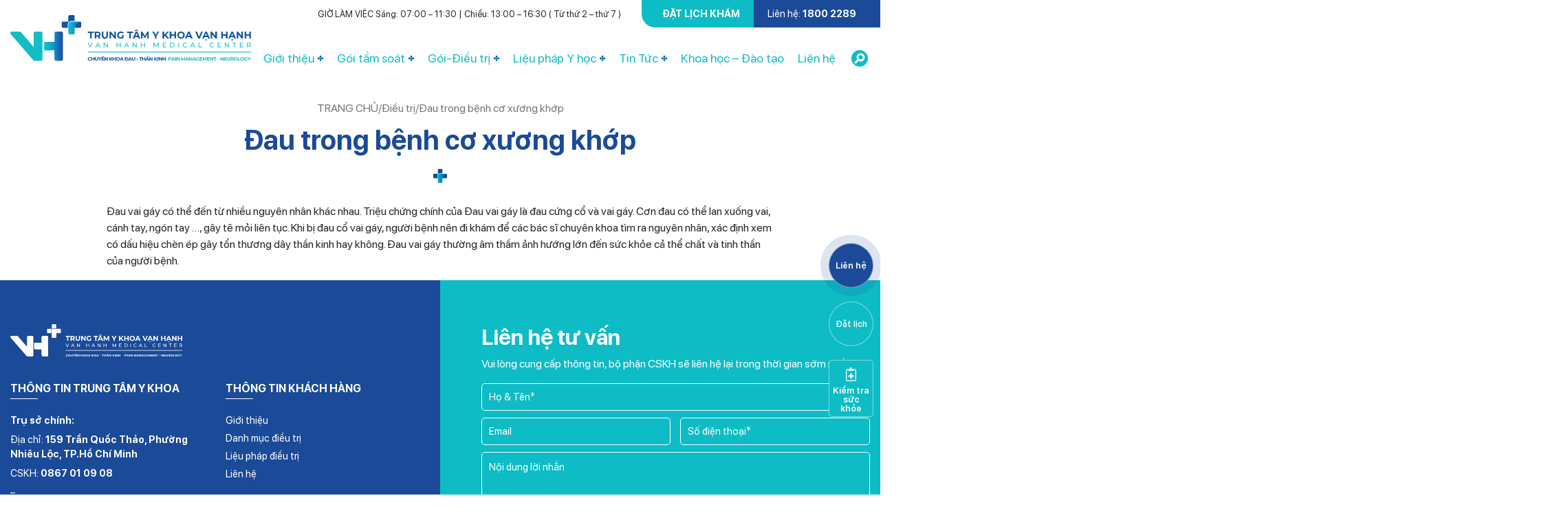

--- FILE ---
content_type: text/html; charset=UTF-8
request_url: https://ykhoavanhanh.vn/dau-trong-benh-co-xuong-khop
body_size: 20131
content:
<!doctype html>
<html lang="vi" prefix="og: https://ogp.me/ns#">

<head>
    <meta charset="UTF-8">
    <meta name="viewport" content="width=device-width, initial-scale=1">
    	<style>img:is([sizes="auto" i], [sizes^="auto," i]) { contain-intrinsic-size: 3000px 1500px }</style>
	<!-- Google tag (gtag.js) consent mode dataLayer added by Site Kit -->
<script type="text/javascript" id="google_gtagjs-js-consent-mode-data-layer">
/* <![CDATA[ */
window.dataLayer = window.dataLayer || [];function gtag(){dataLayer.push(arguments);}
gtag('consent', 'default', {"ad_personalization":"denied","ad_storage":"denied","ad_user_data":"denied","analytics_storage":"denied","functionality_storage":"denied","security_storage":"denied","personalization_storage":"denied","region":["AT","BE","BG","CH","CY","CZ","DE","DK","EE","ES","FI","FR","GB","GR","HR","HU","IE","IS","IT","LI","LT","LU","LV","MT","NL","NO","PL","PT","RO","SE","SI","SK"],"wait_for_update":500});
window._googlesitekitConsentCategoryMap = {"statistics":["analytics_storage"],"marketing":["ad_storage","ad_user_data","ad_personalization"],"functional":["functionality_storage","security_storage"],"preferences":["personalization_storage"]};
window._googlesitekitConsents = {"ad_personalization":"denied","ad_storage":"denied","ad_user_data":"denied","analytics_storage":"denied","functionality_storage":"denied","security_storage":"denied","personalization_storage":"denied","region":["AT","BE","BG","CH","CY","CZ","DE","DK","EE","ES","FI","FR","GB","GR","HR","HU","IE","IS","IT","LI","LT","LU","LV","MT","NL","NO","PL","PT","RO","SE","SI","SK"],"wait_for_update":500};
/* ]]> */
</script>
<!-- End Google tag (gtag.js) consent mode dataLayer added by Site Kit -->

<!-- Tối ưu hóa công cụ tìm kiếm bởi Rank Math - https://rankmath.com/ -->
<title>Đau trong bệnh cơ xương khớp - Hệ Thống Trung Tâm Y Khoa Vạn Hạnh</title>
<meta name="description" content="Đau trong bệnh cơ xương khớp: như đau vai gáy, đai cơ khớp gối,...Hãy thăm khám và điều trị tại bệnh viện y khoa Vạn Hạnh."/>
<meta name="robots" content="follow, index, max-snippet:-1, max-video-preview:-1, max-image-preview:large"/>
<link rel="canonical" href="https://ykhoavanhanh.vn/dau-trong-benh-co-xuong-khop" />
<meta property="og:locale" content="vi_VN" />
<meta property="og:type" content="article" />
<meta property="og:title" content="Đau trong bệnh cơ xương khớp - Hệ Thống Trung Tâm Y Khoa Vạn Hạnh" />
<meta property="og:description" content="Đau trong bệnh cơ xương khớp: như đau vai gáy, đai cơ khớp gối,...Hãy thăm khám và điều trị tại bệnh viện y khoa Vạn Hạnh." />
<meta property="og:url" content="https://ykhoavanhanh.vn/dau-trong-benh-co-xuong-khop" />
<meta property="og:site_name" content="Trung Tâm Y Khoa Vạn Hạnh" />
<meta property="og:updated_time" content="2022-01-04T14:17:36+07:00" />
<meta property="og:image" content="https://ykhoavanhanh.vn/wp-content/uploads/2021/10/y-khoa-van-hanh-benh-co-xuong-khop-1.jpg" />
<meta property="og:image:secure_url" content="https://ykhoavanhanh.vn/wp-content/uploads/2021/10/y-khoa-van-hanh-benh-co-xuong-khop-1.jpg" />
<meta property="og:image:width" content="1000" />
<meta property="og:image:height" content="1000" />
<meta property="og:image:alt" content="trung tâm y khoa vạn hạnh điều trị cơ xương khớp gối, lưng, vai, tay, chân" />
<meta property="og:image:type" content="image/jpeg" />
<meta name="twitter:card" content="summary_large_image" />
<meta name="twitter:title" content="Đau trong bệnh cơ xương khớp - Hệ Thống Trung Tâm Y Khoa Vạn Hạnh" />
<meta name="twitter:description" content="Đau trong bệnh cơ xương khớp: như đau vai gáy, đai cơ khớp gối,...Hãy thăm khám và điều trị tại bệnh viện y khoa Vạn Hạnh." />
<meta name="twitter:image" content="https://ykhoavanhanh.vn/wp-content/uploads/2021/10/y-khoa-van-hanh-benh-co-xuong-khop-1.jpg" />
<!-- /Plugin SEO WordPress Rank Math -->

<link rel='dns-prefetch' href='//unpkg.com' />
<link rel='dns-prefetch' href='//www.googletagmanager.com' />
<link rel="alternate" type="application/rss+xml" title="Dòng thông tin Hệ Thống Trung Tâm Y Khoa Vạn Hạnh &raquo;" href="https://ykhoavanhanh.vn/feed" />
<link rel="alternate" type="application/rss+xml" title="Hệ Thống Trung Tâm Y Khoa Vạn Hạnh &raquo; Dòng bình luận" href="https://ykhoavanhanh.vn/comments/feed" />
<script type="text/javascript">
/* <![CDATA[ */
window._wpemojiSettings = {"baseUrl":"https:\/\/s.w.org\/images\/core\/emoji\/16.0.1\/72x72\/","ext":".png","svgUrl":"https:\/\/s.w.org\/images\/core\/emoji\/16.0.1\/svg\/","svgExt":".svg","source":{"concatemoji":"https:\/\/ykhoavanhanh.vn\/wp-includes\/js\/wp-emoji-release.min.js?ver=6.8.3"}};
/*! This file is auto-generated */
!function(s,n){var o,i,e;function c(e){try{var t={supportTests:e,timestamp:(new Date).valueOf()};sessionStorage.setItem(o,JSON.stringify(t))}catch(e){}}function p(e,t,n){e.clearRect(0,0,e.canvas.width,e.canvas.height),e.fillText(t,0,0);var t=new Uint32Array(e.getImageData(0,0,e.canvas.width,e.canvas.height).data),a=(e.clearRect(0,0,e.canvas.width,e.canvas.height),e.fillText(n,0,0),new Uint32Array(e.getImageData(0,0,e.canvas.width,e.canvas.height).data));return t.every(function(e,t){return e===a[t]})}function u(e,t){e.clearRect(0,0,e.canvas.width,e.canvas.height),e.fillText(t,0,0);for(var n=e.getImageData(16,16,1,1),a=0;a<n.data.length;a++)if(0!==n.data[a])return!1;return!0}function f(e,t,n,a){switch(t){case"flag":return n(e,"\ud83c\udff3\ufe0f\u200d\u26a7\ufe0f","\ud83c\udff3\ufe0f\u200b\u26a7\ufe0f")?!1:!n(e,"\ud83c\udde8\ud83c\uddf6","\ud83c\udde8\u200b\ud83c\uddf6")&&!n(e,"\ud83c\udff4\udb40\udc67\udb40\udc62\udb40\udc65\udb40\udc6e\udb40\udc67\udb40\udc7f","\ud83c\udff4\u200b\udb40\udc67\u200b\udb40\udc62\u200b\udb40\udc65\u200b\udb40\udc6e\u200b\udb40\udc67\u200b\udb40\udc7f");case"emoji":return!a(e,"\ud83e\udedf")}return!1}function g(e,t,n,a){var r="undefined"!=typeof WorkerGlobalScope&&self instanceof WorkerGlobalScope?new OffscreenCanvas(300,150):s.createElement("canvas"),o=r.getContext("2d",{willReadFrequently:!0}),i=(o.textBaseline="top",o.font="600 32px Arial",{});return e.forEach(function(e){i[e]=t(o,e,n,a)}),i}function t(e){var t=s.createElement("script");t.src=e,t.defer=!0,s.head.appendChild(t)}"undefined"!=typeof Promise&&(o="wpEmojiSettingsSupports",i=["flag","emoji"],n.supports={everything:!0,everythingExceptFlag:!0},e=new Promise(function(e){s.addEventListener("DOMContentLoaded",e,{once:!0})}),new Promise(function(t){var n=function(){try{var e=JSON.parse(sessionStorage.getItem(o));if("object"==typeof e&&"number"==typeof e.timestamp&&(new Date).valueOf()<e.timestamp+604800&&"object"==typeof e.supportTests)return e.supportTests}catch(e){}return null}();if(!n){if("undefined"!=typeof Worker&&"undefined"!=typeof OffscreenCanvas&&"undefined"!=typeof URL&&URL.createObjectURL&&"undefined"!=typeof Blob)try{var e="postMessage("+g.toString()+"("+[JSON.stringify(i),f.toString(),p.toString(),u.toString()].join(",")+"));",a=new Blob([e],{type:"text/javascript"}),r=new Worker(URL.createObjectURL(a),{name:"wpTestEmojiSupports"});return void(r.onmessage=function(e){c(n=e.data),r.terminate(),t(n)})}catch(e){}c(n=g(i,f,p,u))}t(n)}).then(function(e){for(var t in e)n.supports[t]=e[t],n.supports.everything=n.supports.everything&&n.supports[t],"flag"!==t&&(n.supports.everythingExceptFlag=n.supports.everythingExceptFlag&&n.supports[t]);n.supports.everythingExceptFlag=n.supports.everythingExceptFlag&&!n.supports.flag,n.DOMReady=!1,n.readyCallback=function(){n.DOMReady=!0}}).then(function(){return e}).then(function(){var e;n.supports.everything||(n.readyCallback(),(e=n.source||{}).concatemoji?t(e.concatemoji):e.wpemoji&&e.twemoji&&(t(e.twemoji),t(e.wpemoji)))}))}((window,document),window._wpemojiSettings);
/* ]]> */
</script>
<style id='wp-emoji-styles-inline-css' type='text/css'>

	img.wp-smiley, img.emoji {
		display: inline !important;
		border: none !important;
		box-shadow: none !important;
		height: 1em !important;
		width: 1em !important;
		margin: 0 0.07em !important;
		vertical-align: -0.1em !important;
		background: none !important;
		padding: 0 !important;
	}
</style>
<link rel='stylesheet' id='wp-block-library-css' href='https://ykhoavanhanh.vn/wp-includes/css/dist/block-library/style.min.css?ver=6.8.3' type='text/css' media='all' />
<style id='classic-theme-styles-inline-css' type='text/css'>
/*! This file is auto-generated */
.wp-block-button__link{color:#fff;background-color:#32373c;border-radius:9999px;box-shadow:none;text-decoration:none;padding:calc(.667em + 2px) calc(1.333em + 2px);font-size:1.125em}.wp-block-file__button{background:#32373c;color:#fff;text-decoration:none}
</style>
<style id='global-styles-inline-css' type='text/css'>
:root{--wp--preset--aspect-ratio--square: 1;--wp--preset--aspect-ratio--4-3: 4/3;--wp--preset--aspect-ratio--3-4: 3/4;--wp--preset--aspect-ratio--3-2: 3/2;--wp--preset--aspect-ratio--2-3: 2/3;--wp--preset--aspect-ratio--16-9: 16/9;--wp--preset--aspect-ratio--9-16: 9/16;--wp--preset--color--black: #000000;--wp--preset--color--cyan-bluish-gray: #abb8c3;--wp--preset--color--white: #ffffff;--wp--preset--color--pale-pink: #f78da7;--wp--preset--color--vivid-red: #cf2e2e;--wp--preset--color--luminous-vivid-orange: #ff6900;--wp--preset--color--luminous-vivid-amber: #fcb900;--wp--preset--color--light-green-cyan: #7bdcb5;--wp--preset--color--vivid-green-cyan: #00d084;--wp--preset--color--pale-cyan-blue: #8ed1fc;--wp--preset--color--vivid-cyan-blue: #0693e3;--wp--preset--color--vivid-purple: #9b51e0;--wp--preset--gradient--vivid-cyan-blue-to-vivid-purple: linear-gradient(135deg,rgba(6,147,227,1) 0%,rgb(155,81,224) 100%);--wp--preset--gradient--light-green-cyan-to-vivid-green-cyan: linear-gradient(135deg,rgb(122,220,180) 0%,rgb(0,208,130) 100%);--wp--preset--gradient--luminous-vivid-amber-to-luminous-vivid-orange: linear-gradient(135deg,rgba(252,185,0,1) 0%,rgba(255,105,0,1) 100%);--wp--preset--gradient--luminous-vivid-orange-to-vivid-red: linear-gradient(135deg,rgba(255,105,0,1) 0%,rgb(207,46,46) 100%);--wp--preset--gradient--very-light-gray-to-cyan-bluish-gray: linear-gradient(135deg,rgb(238,238,238) 0%,rgb(169,184,195) 100%);--wp--preset--gradient--cool-to-warm-spectrum: linear-gradient(135deg,rgb(74,234,220) 0%,rgb(151,120,209) 20%,rgb(207,42,186) 40%,rgb(238,44,130) 60%,rgb(251,105,98) 80%,rgb(254,248,76) 100%);--wp--preset--gradient--blush-light-purple: linear-gradient(135deg,rgb(255,206,236) 0%,rgb(152,150,240) 100%);--wp--preset--gradient--blush-bordeaux: linear-gradient(135deg,rgb(254,205,165) 0%,rgb(254,45,45) 50%,rgb(107,0,62) 100%);--wp--preset--gradient--luminous-dusk: linear-gradient(135deg,rgb(255,203,112) 0%,rgb(199,81,192) 50%,rgb(65,88,208) 100%);--wp--preset--gradient--pale-ocean: linear-gradient(135deg,rgb(255,245,203) 0%,rgb(182,227,212) 50%,rgb(51,167,181) 100%);--wp--preset--gradient--electric-grass: linear-gradient(135deg,rgb(202,248,128) 0%,rgb(113,206,126) 100%);--wp--preset--gradient--midnight: linear-gradient(135deg,rgb(2,3,129) 0%,rgb(40,116,252) 100%);--wp--preset--font-size--small: 13px;--wp--preset--font-size--medium: 20px;--wp--preset--font-size--large: 36px;--wp--preset--font-size--x-large: 42px;--wp--preset--spacing--20: 0.44rem;--wp--preset--spacing--30: 0.67rem;--wp--preset--spacing--40: 1rem;--wp--preset--spacing--50: 1.5rem;--wp--preset--spacing--60: 2.25rem;--wp--preset--spacing--70: 3.38rem;--wp--preset--spacing--80: 5.06rem;--wp--preset--shadow--natural: 6px 6px 9px rgba(0, 0, 0, 0.2);--wp--preset--shadow--deep: 12px 12px 50px rgba(0, 0, 0, 0.4);--wp--preset--shadow--sharp: 6px 6px 0px rgba(0, 0, 0, 0.2);--wp--preset--shadow--outlined: 6px 6px 0px -3px rgba(255, 255, 255, 1), 6px 6px rgba(0, 0, 0, 1);--wp--preset--shadow--crisp: 6px 6px 0px rgba(0, 0, 0, 1);}:where(.is-layout-flex){gap: 0.5em;}:where(.is-layout-grid){gap: 0.5em;}body .is-layout-flex{display: flex;}.is-layout-flex{flex-wrap: wrap;align-items: center;}.is-layout-flex > :is(*, div){margin: 0;}body .is-layout-grid{display: grid;}.is-layout-grid > :is(*, div){margin: 0;}:where(.wp-block-columns.is-layout-flex){gap: 2em;}:where(.wp-block-columns.is-layout-grid){gap: 2em;}:where(.wp-block-post-template.is-layout-flex){gap: 1.25em;}:where(.wp-block-post-template.is-layout-grid){gap: 1.25em;}.has-black-color{color: var(--wp--preset--color--black) !important;}.has-cyan-bluish-gray-color{color: var(--wp--preset--color--cyan-bluish-gray) !important;}.has-white-color{color: var(--wp--preset--color--white) !important;}.has-pale-pink-color{color: var(--wp--preset--color--pale-pink) !important;}.has-vivid-red-color{color: var(--wp--preset--color--vivid-red) !important;}.has-luminous-vivid-orange-color{color: var(--wp--preset--color--luminous-vivid-orange) !important;}.has-luminous-vivid-amber-color{color: var(--wp--preset--color--luminous-vivid-amber) !important;}.has-light-green-cyan-color{color: var(--wp--preset--color--light-green-cyan) !important;}.has-vivid-green-cyan-color{color: var(--wp--preset--color--vivid-green-cyan) !important;}.has-pale-cyan-blue-color{color: var(--wp--preset--color--pale-cyan-blue) !important;}.has-vivid-cyan-blue-color{color: var(--wp--preset--color--vivid-cyan-blue) !important;}.has-vivid-purple-color{color: var(--wp--preset--color--vivid-purple) !important;}.has-black-background-color{background-color: var(--wp--preset--color--black) !important;}.has-cyan-bluish-gray-background-color{background-color: var(--wp--preset--color--cyan-bluish-gray) !important;}.has-white-background-color{background-color: var(--wp--preset--color--white) !important;}.has-pale-pink-background-color{background-color: var(--wp--preset--color--pale-pink) !important;}.has-vivid-red-background-color{background-color: var(--wp--preset--color--vivid-red) !important;}.has-luminous-vivid-orange-background-color{background-color: var(--wp--preset--color--luminous-vivid-orange) !important;}.has-luminous-vivid-amber-background-color{background-color: var(--wp--preset--color--luminous-vivid-amber) !important;}.has-light-green-cyan-background-color{background-color: var(--wp--preset--color--light-green-cyan) !important;}.has-vivid-green-cyan-background-color{background-color: var(--wp--preset--color--vivid-green-cyan) !important;}.has-pale-cyan-blue-background-color{background-color: var(--wp--preset--color--pale-cyan-blue) !important;}.has-vivid-cyan-blue-background-color{background-color: var(--wp--preset--color--vivid-cyan-blue) !important;}.has-vivid-purple-background-color{background-color: var(--wp--preset--color--vivid-purple) !important;}.has-black-border-color{border-color: var(--wp--preset--color--black) !important;}.has-cyan-bluish-gray-border-color{border-color: var(--wp--preset--color--cyan-bluish-gray) !important;}.has-white-border-color{border-color: var(--wp--preset--color--white) !important;}.has-pale-pink-border-color{border-color: var(--wp--preset--color--pale-pink) !important;}.has-vivid-red-border-color{border-color: var(--wp--preset--color--vivid-red) !important;}.has-luminous-vivid-orange-border-color{border-color: var(--wp--preset--color--luminous-vivid-orange) !important;}.has-luminous-vivid-amber-border-color{border-color: var(--wp--preset--color--luminous-vivid-amber) !important;}.has-light-green-cyan-border-color{border-color: var(--wp--preset--color--light-green-cyan) !important;}.has-vivid-green-cyan-border-color{border-color: var(--wp--preset--color--vivid-green-cyan) !important;}.has-pale-cyan-blue-border-color{border-color: var(--wp--preset--color--pale-cyan-blue) !important;}.has-vivid-cyan-blue-border-color{border-color: var(--wp--preset--color--vivid-cyan-blue) !important;}.has-vivid-purple-border-color{border-color: var(--wp--preset--color--vivid-purple) !important;}.has-vivid-cyan-blue-to-vivid-purple-gradient-background{background: var(--wp--preset--gradient--vivid-cyan-blue-to-vivid-purple) !important;}.has-light-green-cyan-to-vivid-green-cyan-gradient-background{background: var(--wp--preset--gradient--light-green-cyan-to-vivid-green-cyan) !important;}.has-luminous-vivid-amber-to-luminous-vivid-orange-gradient-background{background: var(--wp--preset--gradient--luminous-vivid-amber-to-luminous-vivid-orange) !important;}.has-luminous-vivid-orange-to-vivid-red-gradient-background{background: var(--wp--preset--gradient--luminous-vivid-orange-to-vivid-red) !important;}.has-very-light-gray-to-cyan-bluish-gray-gradient-background{background: var(--wp--preset--gradient--very-light-gray-to-cyan-bluish-gray) !important;}.has-cool-to-warm-spectrum-gradient-background{background: var(--wp--preset--gradient--cool-to-warm-spectrum) !important;}.has-blush-light-purple-gradient-background{background: var(--wp--preset--gradient--blush-light-purple) !important;}.has-blush-bordeaux-gradient-background{background: var(--wp--preset--gradient--blush-bordeaux) !important;}.has-luminous-dusk-gradient-background{background: var(--wp--preset--gradient--luminous-dusk) !important;}.has-pale-ocean-gradient-background{background: var(--wp--preset--gradient--pale-ocean) !important;}.has-electric-grass-gradient-background{background: var(--wp--preset--gradient--electric-grass) !important;}.has-midnight-gradient-background{background: var(--wp--preset--gradient--midnight) !important;}.has-small-font-size{font-size: var(--wp--preset--font-size--small) !important;}.has-medium-font-size{font-size: var(--wp--preset--font-size--medium) !important;}.has-large-font-size{font-size: var(--wp--preset--font-size--large) !important;}.has-x-large-font-size{font-size: var(--wp--preset--font-size--x-large) !important;}
:where(.wp-block-post-template.is-layout-flex){gap: 1.25em;}:where(.wp-block-post-template.is-layout-grid){gap: 1.25em;}
:where(.wp-block-columns.is-layout-flex){gap: 2em;}:where(.wp-block-columns.is-layout-grid){gap: 2em;}
:root :where(.wp-block-pullquote){font-size: 1.5em;line-height: 1.6;}
</style>
<link rel='stylesheet' id='contact-form-7-css' href='https://ykhoavanhanh.vn/wp-content/plugins/contact-form-7/includes/css/styles.css?ver=6.1.1' type='text/css' media='all' />
<link rel='stylesheet' id='image-hover-effects-css-css' href='https://ykhoavanhanh.vn/wp-content/plugins/mega-addons-for-visual-composer/css/ihover.css?ver=6.8.3' type='text/css' media='all' />
<link rel='stylesheet' id='style-css-css' href='https://ykhoavanhanh.vn/wp-content/plugins/mega-addons-for-visual-composer/css/style.css?ver=6.8.3' type='text/css' media='all' />
<link rel='stylesheet' id='font-awesome-latest-css' href='https://ykhoavanhanh.vn/wp-content/plugins/mega-addons-for-visual-composer/css/font-awesome/css/all.css?ver=6.8.3' type='text/css' media='all' />
<link rel='stylesheet' id='widgetopts-styles-css' href='https://ykhoavanhanh.vn/wp-content/plugins/widget-options/assets/css/widget-options.css?ver=4.1.1' type='text/css' media='all' />
<link rel='stylesheet' id='wpcf7-redirect-script-frontend-css' href='https://ykhoavanhanh.vn/wp-content/plugins/wpcf7-redirect/build/assets/frontend-script.css?ver=2c532d7e2be36f6af233' type='text/css' media='all' />
<link rel='stylesheet' id='swipercss-css' href='https://unpkg.com/swiper@7/swiper-bundle.min.css?ver=1.0' type='text/css' media='all' />
<link rel='stylesheet' id='fancybox-css' href='https://ykhoavanhanh.vn/wp-content/themes/vanhanh/css/fancybox.css?ver=1.0' type='text/css' media='all' />
<link rel='stylesheet' id='mytheme-style-css' href='https://ykhoavanhanh.vn/wp-content/themes/vanhanh/style.css?ver=6.8.3' type='text/css' media='all' />
<link rel='stylesheet' id='custom-css' href='https://ykhoavanhanh.vn/wp-content/themes/vanhanh/css/custom.css?ver=1.0' type='text/css' media='all' />
<link rel='stylesheet' id='tablepress-default-css' href='https://ykhoavanhanh.vn/wp-content/plugins/tablepress/css/build/default.css?ver=3.2.1' type='text/css' media='all' />
<link rel='stylesheet' id='dtpicker-css' href='https://ykhoavanhanh.vn/wp-content/plugins/date-time-picker-field/assets/js/vendor/datetimepicker/jquery.datetimepicker.min.css?ver=6.8.3' type='text/css' media='all' />
<link rel='stylesheet' id='cf7cf-style-css' href='https://ykhoavanhanh.vn/wp-content/plugins/cf7-conditional-fields/style.css?ver=2.6.3' type='text/css' media='all' />
<script type="text/javascript" src="https://ykhoavanhanh.vn/wp-includes/js/jquery/jquery.min.js?ver=3.7.1" id="jquery-core-js"></script>
<script type="text/javascript" src="https://ykhoavanhanh.vn/wp-includes/js/jquery/jquery-migrate.min.js?ver=3.4.1" id="jquery-migrate-js"></script>

<!-- Đoạn mã Google tag (gtag.js) được thêm bởi Site Kit -->
<!-- Đoạn mã Google Analytics được thêm bởi Site Kit -->
<!-- Đoạn mã Google Ads được thêm bởi Site Kit -->
<script type="text/javascript" src="https://www.googletagmanager.com/gtag/js?id=GT-NMDJVRWN" id="google_gtagjs-js" async></script>
<script type="text/javascript" id="google_gtagjs-js-after">
/* <![CDATA[ */
window.dataLayer = window.dataLayer || [];function gtag(){dataLayer.push(arguments);}
gtag("set","linker",{"domains":["ykhoavanhanh.vn"]});
gtag("js", new Date());
gtag("set", "developer_id.dZTNiMT", true);
gtag("config", "GT-NMDJVRWN", {"googlesitekit_post_type":"dieu_tri"});
gtag("config", "AW-11145501753");
 window._googlesitekit = window._googlesitekit || {}; window._googlesitekit.throttledEvents = []; window._googlesitekit.gtagEvent = (name, data) => { var key = JSON.stringify( { name, data } ); if ( !! window._googlesitekit.throttledEvents[ key ] ) { return; } window._googlesitekit.throttledEvents[ key ] = true; setTimeout( () => { delete window._googlesitekit.throttledEvents[ key ]; }, 5 ); gtag( "event", name, { ...data, event_source: "site-kit" } ); }; 
/* ]]> */
</script>
<script></script><link rel="https://api.w.org/" href="https://ykhoavanhanh.vn/wp-json/" /><link rel="alternate" title="JSON" type="application/json" href="https://ykhoavanhanh.vn/wp-json/wp/v2/dieu_tri/58" /><link rel="EditURI" type="application/rsd+xml" title="RSD" href="https://ykhoavanhanh.vn/xmlrpc.php?rsd" />
<meta name="generator" content="WordPress 6.8.3" />
<link rel='shortlink' href='https://ykhoavanhanh.vn/?p=58' />
<link rel="alternate" title="oNhúng (JSON)" type="application/json+oembed" href="https://ykhoavanhanh.vn/wp-json/oembed/1.0/embed?url=https%3A%2F%2Fykhoavanhanh.vn%2Fdau-trong-benh-co-xuong-khop" />
<link rel="alternate" title="oNhúng (XML)" type="text/xml+oembed" href="https://ykhoavanhanh.vn/wp-json/oembed/1.0/embed?url=https%3A%2F%2Fykhoavanhanh.vn%2Fdau-trong-benh-co-xuong-khop&#038;format=xml" />
<meta name="generator" content="Site Kit by Google 1.170.0" /><!-- Google Tag Manager -->
<script>(function(w,d,s,l,i){w[l]=w[l]||[];w[l].push({'gtm.start':
new Date().getTime(),event:'gtm.js'});var f=d.getElementsByTagName(s)[0],
j=d.createElement(s),dl=l!='dataLayer'?'&l='+l:'';j.async=true;j.src=
'https://www.googletagmanager.com/gtm.js?id='+i+dl;f.parentNode.insertBefore(j,f);
})(window,document,'script','dataLayer','GTM-MT3Z4ZW');</script>
<!-- End Google Tag Manager -->
<!-- Thẻ meta Google AdSense được thêm bởi Site Kit -->
<meta name="google-adsense-platform-account" content="ca-host-pub-2644536267352236">
<meta name="google-adsense-platform-domain" content="sitekit.withgoogle.com">
<!-- Kết thúc thẻ meta Google AdSense được thêm bởi Site Kit -->
<meta name="generator" content="Elementor 3.31.3; features: additional_custom_breakpoints; settings: css_print_method-external, google_font-enabled, font_display-swap">
<style type="text/css">.recentcomments a{display:inline !important;padding:0 !important;margin:0 !important;}</style>			<style>
				.e-con.e-parent:nth-of-type(n+4):not(.e-lazyloaded):not(.e-no-lazyload),
				.e-con.e-parent:nth-of-type(n+4):not(.e-lazyloaded):not(.e-no-lazyload) * {
					background-image: none !important;
				}
				@media screen and (max-height: 1024px) {
					.e-con.e-parent:nth-of-type(n+3):not(.e-lazyloaded):not(.e-no-lazyload),
					.e-con.e-parent:nth-of-type(n+3):not(.e-lazyloaded):not(.e-no-lazyload) * {
						background-image: none !important;
					}
				}
				@media screen and (max-height: 640px) {
					.e-con.e-parent:nth-of-type(n+2):not(.e-lazyloaded):not(.e-no-lazyload),
					.e-con.e-parent:nth-of-type(n+2):not(.e-lazyloaded):not(.e-no-lazyload) * {
						background-image: none !important;
					}
				}
			</style>
			<meta name="generator" content="Powered by WPBakery Page Builder - drag and drop page builder for WordPress."/>
<script type="text/javascript" id="google_gtagjs" src="https://www.googletagmanager.com/gtag/js?id=G-Y08J6MZKC2" async="async"></script>
<script type="text/javascript" id="google_gtagjs-inline">
/* <![CDATA[ */
window.dataLayer = window.dataLayer || [];function gtag(){dataLayer.push(arguments);}gtag('js', new Date());gtag('config', 'G-Y08J6MZKC2', {} );
/* ]]> */
</script>

<!-- Đoạn mã Google Tag Manager được thêm bởi Site Kit -->
<script type="text/javascript">
/* <![CDATA[ */

			( function( w, d, s, l, i ) {
				w[l] = w[l] || [];
				w[l].push( {'gtm.start': new Date().getTime(), event: 'gtm.js'} );
				var f = d.getElementsByTagName( s )[0],
					j = d.createElement( s ), dl = l != 'dataLayer' ? '&l=' + l : '';
				j.async = true;
				j.src = 'https://www.googletagmanager.com/gtm.js?id=' + i + dl;
				f.parentNode.insertBefore( j, f );
			} )( window, document, 'script', 'dataLayer', 'GTM-NX8HZ4QK' );
			
/* ]]> */
</script>

<!-- Kết thúc đoạn mã Google Tag Manager được thêm bởi Site Kit -->
<link rel="icon" href="https://ykhoavanhanh.vn/wp-content/uploads/2024/12/cropped-favicon-32x32.png" sizes="32x32" />
<link rel="icon" href="https://ykhoavanhanh.vn/wp-content/uploads/2024/12/cropped-favicon-192x192.png" sizes="192x192" />
<link rel="apple-touch-icon" href="https://ykhoavanhanh.vn/wp-content/uploads/2024/12/cropped-favicon-180x180.png" />
<meta name="msapplication-TileImage" content="https://ykhoavanhanh.vn/wp-content/uploads/2024/12/cropped-favicon-270x270.png" />
    <script>
    (function($) {
        $(document).on('facetwp-refresh', function() {
            $('.facetwp-template').addClass('loading').prepend('<div class="is-loading">Loading...</div>');
        });
        $(document).on('facetwp-loaded', function() {
            $('.facetwp-template .is-loading').remove();
            $('.facetwp-template').removeClass('loading');
        });
    })(jQuery);
    </script>
		<style type="text/css" id="wp-custom-css">
			.grecaptcha-badge{
	display: none !important;
}
@media screen and (max-width: 600px){
	#main-header .header-inner .header-nav .top-nav .header-btns .h-btn:last-of-type{
		font-size: 70%;
	}
	#banner .banner{
		aspect-ratio: 344/484 !important;
	}
}

.vc_tta-title-text{font-weight:bold}
#chat-bubble{
	bottom: 30%;
}
#banner .banner{
	aspect-ratio: 8/3;
	object-fit: cover;
}		</style>
		<noscript><style> .wpb_animate_when_almost_visible { opacity: 1; }</style></noscript></head>

	
<body data-rsssl=1 class="wp-singular dieu_tri-template-default single single-dieu_tri postid-58 wp-theme-vanhanh wpb-js-composer js-comp-ver-8.1 vc_responsive elementor-default elementor-kit-5596">
    		<!-- Đoạn mã Google Tag Manager (noscript) được thêm bởi Site Kit -->
		<noscript>
			<iframe src="https://www.googletagmanager.com/ns.html?id=GTM-NX8HZ4QK" height="0" width="0" style="display:none;visibility:hidden"></iframe>
		</noscript>
		<!-- Kết thúc đoạn mã Google Tag Manager (noscript) được thêm bởi Site Kit -->
		<!-- Google Tag Manager (noscript) -->
<noscript><iframe src="https://www.googletagmanager.com/ns.html?id=GTM-MT3Z4ZW"
height="0" width="0" style="display:none;visibility:hidden"></iframe></noscript>
<!-- End Google Tag Manager (noscript) -->    <header id="main-header" data-headroom>
        <div class="wrapper">
            <div class="header-inner">
                                <a href="https://ykhoavanhanh.vn" class="logo" aria-label="Hệ Thống Trung Tâm Y Khoa Vạn Hạnh">
                    <img width="1" height="1" src="https://ykhoavanhanh.vn/wp-content/uploads/2021/11/logo-vanhanh.svg" class="attachment-full size-full" alt="Hệ Thống Trung Tâm Y Khoa Vạn Hạnh" decoding="async" />                </a>
                
                <div class="header-nav">
                    <div class="top-nav">
                                                <div class="custom-text">
                            GIỜ LÀM VIỆC Sáng: 07:00 – 11:30    |    Chiều: 13:00 – 16:30 ( Từ thứ 2 – thứ 7 )                        </div>
                        
                        <div class="header-btns">
                                                        <a class="h-btn"
                                href="https://ykhoavanhanh.vn/#dat-lich-kham">ĐẶT LỊCH KHÁM</a>
                            
                                                        <a class="h-btn"
                                href="tel:18002289">Liên hệ: <span>1800 2289</span></a>
                                                    </div>
                    </div>
                    <div class="bottom-nav">
                        <div class="menu-main-menu-container"><ul id="menu-main-menu" class="menu"><li id="menu-item-1951" class="menu-item menu-item-type-custom menu-item-object-custom menu-item-has-children menu-item-1951"><a href="#">Giới thiệu</a>
<ul class="sub-menu">
	<li id="menu-item-35" class="menu-item menu-item-type-post_type menu-item-object-page menu-item-35"><a href="https://ykhoavanhanh.vn/gioi-thieu-trung-tam-y-khoa-van-hanh">Về Chúng Tôi</a></li>
	<li id="menu-item-7372" class="menu-item menu-item-type-post_type menu-item-object-page menu-item-7372"><a href="https://ykhoavanhanh.vn/van-bang-chuyen-mon">Văn bằng chuyên môn</a></li>
	<li id="menu-item-250" class="menu-item menu-item-type-post_type menu-item-object-page menu-item-250"><a href="https://ykhoavanhanh.vn/gioi-thieu-trung-tam-y-khoa-van-hanh/thu-ngo">Thư Ngỏ</a></li>
	<li id="menu-item-6731" class="menu-item menu-item-type-custom menu-item-object-custom menu-item-6731"><a href="https://ykhoavanhanh.vn/doi-ngu-bac-si">Đội Ngũ Y Bác Sĩ</a></li>
	<li id="menu-item-7363" class="menu-item menu-item-type-post_type menu-item-object-page menu-item-7363"><a href="https://ykhoavanhanh.vn/bang-gia">Bảng giá</a></li>
</ul>
</li>
<li id="menu-item-8591" class="menu-item menu-item-type-post_type menu-item-object-page menu-item-has-children menu-item-8591"><a href="https://ykhoavanhanh.vn/goi-tam-soat">Gói tầm soát</a>
<ul class="sub-menu">
	<li id="menu-item-8594" class="menu-item menu-item-type-taxonomy menu-item-object-dm_goi_dieu_tri menu-item-8594"><a href="https://ykhoavanhanh.vn/goi-tam-soat/goi-kham-hcm">Gói Khám HCM</a></li>
	<li id="menu-item-8592" class="menu-item menu-item-type-taxonomy menu-item-object-dm_goi_dieu_tri menu-item-8592"><a href="https://ykhoavanhanh.vn/goi-tam-soat/goi-kham-long-xuyen">Gói Khám Long Xuyên</a></li>
	<li id="menu-item-8593" class="menu-item menu-item-type-taxonomy menu-item-object-dm_goi_dieu_tri menu-item-8593"><a href="https://ykhoavanhanh.vn/goi-tam-soat/goi-kham-can-tho">Gói Khám Cần Thơ</a></li>
</ul>
</li>
<li id="menu-item-66" class="menu-item menu-item-type-post_type_archive menu-item-object-dieu_tri menu-item-has-children menu-item-66"><a href="https://ykhoavanhanh.vn/dieu-tri">Gói-Điều trị</a>
<ul class="sub-menu">
	<li id="menu-item-544" class="menu-item menu-item-type-taxonomy menu-item-object-dm_dieu_tri menu-item-544"><a href="https://ykhoavanhanh.vn/co-xuong-khop">Cơ Xương Khớp</a></li>
	<li id="menu-item-545" class="menu-item menu-item-type-taxonomy menu-item-object-dm_dieu_tri menu-item-545"><a href="https://ykhoavanhanh.vn/than-kinh">Thần Kinh</a></li>
	<li id="menu-item-546" class="menu-item menu-item-type-taxonomy menu-item-object-dm_dieu_tri menu-item-546"><a href="https://ykhoavanhanh.vn/tam-than">Tâm Thần</a></li>
	<li id="menu-item-7707" class="menu-item menu-item-type-taxonomy menu-item-object-dm_dieu_tri menu-item-7707"><a href="https://ykhoavanhanh.vn/tam-than-tam-ly-nhi">Tâm thần &#8211; Tâm lý nhi</a></li>
</ul>
</li>
<li id="menu-item-284" class="menu-item menu-item-type-post_type_archive menu-item-object-lieu_phap_y_hoc menu-item-has-children menu-item-284"><a href="https://ykhoavanhanh.vn/lieu-phap-y-hoc">Liệu pháp Y học</a>
<ul class="sub-menu">
	<li id="menu-item-7378" class="menu-item menu-item-type-post_type menu-item-object-page menu-item-7378"><a href="https://ykhoavanhanh.vn/huyet-tuong-giau-tieu-cau-prp">Huyết tương giàu tiểu cầu (PRP) &#8211; Thoái hoá khớp</a></li>
	<li id="menu-item-7388" class="menu-item menu-item-type-post_type menu-item-object-post menu-item-7388"><a href="https://ykhoavanhanh.vn/chan-thuong-the-thao-dieu-tri-bang-prp">Huyết tương giàu tiểu cầu (PRP) &#8211; Chấn thương thể thao</a></li>
	<li id="menu-item-973" class="menu-item menu-item-type-post_type menu-item-object-lieu_phap_y_hoc menu-item-973"><a href="https://ykhoavanhanh.vn/lieu-phap-y-hoc/tiem-acid-hyaluronic-dieu-tri-thoai-hoa-khop-goi">Liệu Pháp Chất Nhờn HA &#8211; Đau khớp</a></li>
	<li id="menu-item-7380" class="menu-item menu-item-type-post_type menu-item-object-lieu_phap_y_hoc menu-item-7380"><a href="https://ykhoavanhanh.vn/lieu-phap-y-hoc/vat-ly-tri-lieu">Vật lý trị liệu</a></li>
	<li id="menu-item-7389" class="menu-item menu-item-type-post_type menu-item-object-post menu-item-7389"><a href="https://ykhoavanhanh.vn/kich-thich-tu-truong-xuyen-so-tri-dau-tam-than-kinh">Kích thích từ trường xuyên sọ (rTMS) &#8211; Đau – Tâm thần kinh</a></li>
	<li id="menu-item-310" class="menu-item menu-item-type-post_type menu-item-object-lieu_phap_y_hoc menu-item-310"><a href="https://ykhoavanhanh.vn/lieu-phap-y-hoc/lieu-phap-nhan-thuc-hanh-vi">Liệu Pháp Nhận Thức Hành Vi &#8211; Mất ngủ</a></li>
	<li id="menu-item-7010" class="menu-item menu-item-type-post_type menu-item-object-post menu-item-7010"><a href="https://ykhoavanhanh.vn/phuong-phap-cay-chi-giam-dau-ma-khong-can-dung-thuoc">Y học cổ truyền &#8211; Cấy chỉ</a></li>
</ul>
</li>
<li id="menu-item-43" class="menu-item menu-item-type-taxonomy menu-item-object-category menu-item-has-children menu-item-43"><a href="https://ykhoavanhanh.vn/tin-tuc">Tin Tức</a>
<ul class="sub-menu">
	<li id="menu-item-6290" class="menu-item menu-item-type-taxonomy menu-item-object-category menu-item-6290"><a href="https://ykhoavanhanh.vn/tin-tuc/cau-chuyen-benh-nhan">Câu chuyện bệnh nhân</a></li>
	<li id="menu-item-1668" class="menu-item menu-item-type-taxonomy menu-item-object-category menu-item-1668"><a href="https://ykhoavanhanh.vn/tin-tuc/than-kinh">Thần Kinh</a></li>
	<li id="menu-item-1667" class="menu-item menu-item-type-taxonomy menu-item-object-category menu-item-1667"><a href="https://ykhoavanhanh.vn/tin-tuc/tam-than">Tâm Thần</a></li>
	<li id="menu-item-1666" class="menu-item menu-item-type-taxonomy menu-item-object-category menu-item-1666"><a href="https://ykhoavanhanh.vn/tin-tuc/co-xuong-khop">Cơ Xương Khớp</a></li>
	<li id="menu-item-8900" class="menu-item menu-item-type-taxonomy menu-item-object-category menu-item-8900"><a href="https://ykhoavanhanh.vn/tin-tuc/tim-mach">Tim mạch</a></li>
	<li id="menu-item-6146" class="menu-item menu-item-type-taxonomy menu-item-object-category menu-item-6146"><a href="https://ykhoavanhanh.vn/tin-tuc/tieu-hoa-gan-mat">Tiêu Hóa &#8211; Gan Mật</a></li>
	<li id="menu-item-7125" class="menu-item menu-item-type-taxonomy menu-item-object-category menu-item-7125"><a href="https://ykhoavanhanh.vn/tin-tuc/cham-soc-giam-nhe">Chăm sóc giảm nhẹ</a></li>
</ul>
</li>
<li id="menu-item-1652" class="menu-item menu-item-type-taxonomy menu-item-object-category menu-item-1652"><a href="https://ykhoavanhanh.vn/khoa-hoc">Khoa học &#8211; Đào tạo</a></li>
<li id="menu-item-47" class="menu-item menu-item-type-post_type menu-item-object-page menu-item-47"><a href="https://ykhoavanhanh.vn/lien-he">Liên hệ</a></li>
</ul></div>                        <div class="search-wrapper">
                            <button class="search-btn">
                                <svg xmlns="http://www.w3.org/2000/svg" class="h-5 w-5" viewBox="0 0 20 20"
                                    fill="currentColor">
                                    <path d="M9 9a2 2 0 114 0 2 2 0 01-4 0z" />
                                    <path fill-rule="evenodd"
                                        d="M10 18a8 8 0 100-16 8 8 0 000 16zm1-13a4 4 0 00-3.446 6.032l-2.261 2.26a1 1 0 101.414 1.415l2.261-2.261A4 4 0 1011 5z"
                                        clip-rule="evenodd" />
                                </svg>
                            </button>
                            <div class="search-form">
                                <form action="/">
                                    <div class="form-wrapper">
                                        <input type="search" name="s" placeholder="Nhập từ khóa">
                                        <button type="submit">
                                            <svg xmlns="http://www.w3.org/2000/svg" class="h-6 w-6" fill="none" viewBox="0 0 24 24" stroke="currentColor" stroke-width="2">
                                            <path stroke-linecap="round" stroke-linejoin="round" d="M8 16l2.879-2.879m0 0a3 3 0 104.243-4.242 3 3 0 00-4.243 4.242zM21 12a9 9 0 11-18 0 9 9 0 0118 0z" />
                                            </svg>
                                        </button>
                                    </div>
                                </form>
                            </div>
                        </div>
                    </div>
                </div>
            </div>
        </div>
        <button id="menu-toggle" class="menu-toggle-btn" aria-label="Menu">
            <span></span>
            <span></span>
            <span></span>
        </button>
    </header>
    <div id="mobile-menu">
        <div class="search-form">
            <form action="/">
                <div class="form-wrapper">
                    <input type="search" name="s" placeholder="Nhập từ khóa">
                    <button type="submit">
                        <svg xmlns="http://www.w3.org/2000/svg" class="h-6 w-6" fill="none" viewBox="0 0 24 24" stroke="currentColor" stroke-width="2">
                        <path stroke-linecap="round" stroke-linejoin="round" d="M8 16l2.879-2.879m0 0a3 3 0 104.243-4.242 3 3 0 00-4.243 4.242zM21 12a9 9 0 11-18 0 9 9 0 0118 0z" />
                        </svg>
                    </button>
                </div>
            </form>
        </div>
        <div class="menu-main-menu-container"><ul id="menu-main-menu-1" class="menu"><li class="menu-item menu-item-type-custom menu-item-object-custom menu-item-has-children menu-item-1951"><a href="#">Giới thiệu</a>
<ul class="sub-menu">
	<li class="menu-item menu-item-type-post_type menu-item-object-page menu-item-35"><a href="https://ykhoavanhanh.vn/gioi-thieu-trung-tam-y-khoa-van-hanh">Về Chúng Tôi</a></li>
	<li class="menu-item menu-item-type-post_type menu-item-object-page menu-item-7372"><a href="https://ykhoavanhanh.vn/van-bang-chuyen-mon">Văn bằng chuyên môn</a></li>
	<li class="menu-item menu-item-type-post_type menu-item-object-page menu-item-250"><a href="https://ykhoavanhanh.vn/gioi-thieu-trung-tam-y-khoa-van-hanh/thu-ngo">Thư Ngỏ</a></li>
	<li class="menu-item menu-item-type-custom menu-item-object-custom menu-item-6731"><a href="https://ykhoavanhanh.vn/doi-ngu-bac-si">Đội Ngũ Y Bác Sĩ</a></li>
	<li class="menu-item menu-item-type-post_type menu-item-object-page menu-item-7363"><a href="https://ykhoavanhanh.vn/bang-gia">Bảng giá</a></li>
</ul>
</li>
<li class="menu-item menu-item-type-post_type menu-item-object-page menu-item-has-children menu-item-8591"><a href="https://ykhoavanhanh.vn/goi-tam-soat">Gói tầm soát</a>
<ul class="sub-menu">
	<li class="menu-item menu-item-type-taxonomy menu-item-object-dm_goi_dieu_tri menu-item-8594"><a href="https://ykhoavanhanh.vn/goi-tam-soat/goi-kham-hcm">Gói Khám HCM</a></li>
	<li class="menu-item menu-item-type-taxonomy menu-item-object-dm_goi_dieu_tri menu-item-8592"><a href="https://ykhoavanhanh.vn/goi-tam-soat/goi-kham-long-xuyen">Gói Khám Long Xuyên</a></li>
	<li class="menu-item menu-item-type-taxonomy menu-item-object-dm_goi_dieu_tri menu-item-8593"><a href="https://ykhoavanhanh.vn/goi-tam-soat/goi-kham-can-tho">Gói Khám Cần Thơ</a></li>
</ul>
</li>
<li class="menu-item menu-item-type-post_type_archive menu-item-object-dieu_tri menu-item-has-children menu-item-66"><a href="https://ykhoavanhanh.vn/dieu-tri">Gói-Điều trị</a>
<ul class="sub-menu">
	<li class="menu-item menu-item-type-taxonomy menu-item-object-dm_dieu_tri menu-item-544"><a href="https://ykhoavanhanh.vn/co-xuong-khop">Cơ Xương Khớp</a></li>
	<li class="menu-item menu-item-type-taxonomy menu-item-object-dm_dieu_tri menu-item-545"><a href="https://ykhoavanhanh.vn/than-kinh">Thần Kinh</a></li>
	<li class="menu-item menu-item-type-taxonomy menu-item-object-dm_dieu_tri menu-item-546"><a href="https://ykhoavanhanh.vn/tam-than">Tâm Thần</a></li>
	<li class="menu-item menu-item-type-taxonomy menu-item-object-dm_dieu_tri menu-item-7707"><a href="https://ykhoavanhanh.vn/tam-than-tam-ly-nhi">Tâm thần &#8211; Tâm lý nhi</a></li>
</ul>
</li>
<li class="menu-item menu-item-type-post_type_archive menu-item-object-lieu_phap_y_hoc menu-item-has-children menu-item-284"><a href="https://ykhoavanhanh.vn/lieu-phap-y-hoc">Liệu pháp Y học</a>
<ul class="sub-menu">
	<li class="menu-item menu-item-type-post_type menu-item-object-page menu-item-7378"><a href="https://ykhoavanhanh.vn/huyet-tuong-giau-tieu-cau-prp">Huyết tương giàu tiểu cầu (PRP) &#8211; Thoái hoá khớp</a></li>
	<li class="menu-item menu-item-type-post_type menu-item-object-post menu-item-7388"><a href="https://ykhoavanhanh.vn/chan-thuong-the-thao-dieu-tri-bang-prp">Huyết tương giàu tiểu cầu (PRP) &#8211; Chấn thương thể thao</a></li>
	<li class="menu-item menu-item-type-post_type menu-item-object-lieu_phap_y_hoc menu-item-973"><a href="https://ykhoavanhanh.vn/lieu-phap-y-hoc/tiem-acid-hyaluronic-dieu-tri-thoai-hoa-khop-goi">Liệu Pháp Chất Nhờn HA &#8211; Đau khớp</a></li>
	<li class="menu-item menu-item-type-post_type menu-item-object-lieu_phap_y_hoc menu-item-7380"><a href="https://ykhoavanhanh.vn/lieu-phap-y-hoc/vat-ly-tri-lieu">Vật lý trị liệu</a></li>
	<li class="menu-item menu-item-type-post_type menu-item-object-post menu-item-7389"><a href="https://ykhoavanhanh.vn/kich-thich-tu-truong-xuyen-so-tri-dau-tam-than-kinh">Kích thích từ trường xuyên sọ (rTMS) &#8211; Đau – Tâm thần kinh</a></li>
	<li class="menu-item menu-item-type-post_type menu-item-object-lieu_phap_y_hoc menu-item-310"><a href="https://ykhoavanhanh.vn/lieu-phap-y-hoc/lieu-phap-nhan-thuc-hanh-vi">Liệu Pháp Nhận Thức Hành Vi &#8211; Mất ngủ</a></li>
	<li class="menu-item menu-item-type-post_type menu-item-object-post menu-item-7010"><a href="https://ykhoavanhanh.vn/phuong-phap-cay-chi-giam-dau-ma-khong-can-dung-thuoc">Y học cổ truyền &#8211; Cấy chỉ</a></li>
</ul>
</li>
<li class="menu-item menu-item-type-taxonomy menu-item-object-category menu-item-has-children menu-item-43"><a href="https://ykhoavanhanh.vn/tin-tuc">Tin Tức</a>
<ul class="sub-menu">
	<li class="menu-item menu-item-type-taxonomy menu-item-object-category menu-item-6290"><a href="https://ykhoavanhanh.vn/tin-tuc/cau-chuyen-benh-nhan">Câu chuyện bệnh nhân</a></li>
	<li class="menu-item menu-item-type-taxonomy menu-item-object-category menu-item-1668"><a href="https://ykhoavanhanh.vn/tin-tuc/than-kinh">Thần Kinh</a></li>
	<li class="menu-item menu-item-type-taxonomy menu-item-object-category menu-item-1667"><a href="https://ykhoavanhanh.vn/tin-tuc/tam-than">Tâm Thần</a></li>
	<li class="menu-item menu-item-type-taxonomy menu-item-object-category menu-item-1666"><a href="https://ykhoavanhanh.vn/tin-tuc/co-xuong-khop">Cơ Xương Khớp</a></li>
	<li class="menu-item menu-item-type-taxonomy menu-item-object-category menu-item-8900"><a href="https://ykhoavanhanh.vn/tin-tuc/tim-mach">Tim mạch</a></li>
	<li class="menu-item menu-item-type-taxonomy menu-item-object-category menu-item-6146"><a href="https://ykhoavanhanh.vn/tin-tuc/tieu-hoa-gan-mat">Tiêu Hóa &#8211; Gan Mật</a></li>
	<li class="menu-item menu-item-type-taxonomy menu-item-object-category menu-item-7125"><a href="https://ykhoavanhanh.vn/tin-tuc/cham-soc-giam-nhe">Chăm sóc giảm nhẹ</a></li>
</ul>
</li>
<li class="menu-item menu-item-type-taxonomy menu-item-object-category menu-item-1652"><a href="https://ykhoavanhanh.vn/khoa-hoc">Khoa học &#8211; Đào tạo</a></li>
<li class="menu-item menu-item-type-post_type menu-item-object-page menu-item-47"><a href="https://ykhoavanhanh.vn/lien-he">Liên hệ</a></li>
</ul></div>    </div><div id="main-content">
    <div class="page-content">
        <div class="wrapper">
    <div id="breadcrumbs" class="no-banner">
                <!-- Breadcrumb NavXT 7.4.1 -->
<span property="itemListElement" typeof="ListItem"><a property="item" typeof="WebPage" title="TRANG CHỦ" href="https://ykhoavanhanh.vn" class="home" ><span property="name">TRANG CHỦ</span></a><meta property="position" content="1"></span>/<span property="itemListElement" typeof="ListItem"><a property="item" typeof="WebPage" title="Điều trị." href="https://ykhoavanhanh.vn/dieu-tri" class="archive post-dieu_tri-archive" ><span property="name">Điều trị</span></a><meta property="position" content="2"></span>/<span property="itemListElement" typeof="ListItem"><span property="name" class="post post-dieu_tri current-item">Đau trong bệnh cơ xương khớp</span><meta property="url" content="https://ykhoavanhanh.vn/dau-trong-benh-co-xuong-khop"><meta property="position" content="3"></span>    </div>
</div>
        <div class="entry-content">
            <div class="wrapper">
                <div class="section-title">
                    <h1 class="entry-title">
                        Đau trong bệnh cơ xương khớp                    </h1>
                    <div class="icon">
                        <img loading="lazy" src="https://ykhoavanhanh.vn/wp-content/themes/vanhanh/img/vh-icon.svg" alt="van hanh" loading="lazy" width="20" height="20">
                    </div>
                </div>
                <div class="section-content entry-content">
                    <p>Đau vai gáy có thể đến từ nhiều nguyên nhân khác nhau. Triệu chứng chính của Đau vai gáy là đau cứng cổ và vai gáy. Cơn đau có thể lan xuống vai, cánh tay, ngón tay &#8230;, gây tê mỏi liên tục. Khi bị đau cổ vai gáy, người bệnh nên đi khám để các bác sĩ chuyên khoa tìm ra nguyên nhân, xác định xem có dấu hiệu chèn ép gây tổn thương dây thần kinh hay không. Đau vai gáy thường âm thầm ảnh hướng lớn đến sức khỏe cả thể chất và tinh thần của người bệnh.</p>
                </div>
            </div>
        </div>
                    </div>
</div>
    <footer id="footer">
        <div class="wrapper">
            <div class="footer-inner">
                <div class="footer-left">
                                            <a href="https://ykhoavanhanh.vn" class="logo" aria-label="Hệ Thống Trung Tâm Y Khoa Vạn Hạnh">
                            <img width="1" height="1" src="https://ykhoavanhanh.vn/wp-content/uploads/2021/11/logo-vanhanh-white.svg" class="attachment-full size-full" alt="Hệ Thống Trung Tâm Y Khoa Vạn Hạnh" decoding="async" />                        </a>
                                        <div class="footer-items">
                        <div class="column">
                            <div class="item">
                                <div class="title">
                                    <h3>Thông tin trung tâm y khoa</h3>
                                </div>
                                <div class="content">
                                    <p><strong>Trụ sở chính:</strong></p>
<p>Địa chỉ: <strong><a href="https://goo.gl/maps/yg2CvGAJFvp8osaWA">159 Trần Quốc Thảo, Phường Nhiêu Lộc, TP.Hồ Chí Minh</a></strong></p>
<p>CSKH:<strong> <a href="tel:0867010908">0867 01 09 08</a></strong></p>
<p>&#8211;</p>
<p><strong>Chi Nhánh Cần Thơ:</strong></p>
<p>Địa chỉ: <strong><a href="https://goo.gl/maps/yFMTGKayauFpf7veA">D35-D36-D37 Đường số 1 &#8211; KĐT Hưng Phú, Phường Cái Răng, TP. Cần Thơ</a></strong></p>
<p>CSKH: <strong><a href="tel:0909707234">0909 707 234</a></strong></p>
<p>&#8211;</p>
<p><strong>Chi Nhánh Long Xuyên:</strong></p>
<p>Địa chỉ: <strong><a href="https://g.co/kgs/EXq8X3K">18-20-22-24 Nguyễn Thị Minh Khai, Phường Long Xuyên, An Giang</a></strong></p>
<p>CSKH: <strong><a href="tel:0783831567">078 3831 567</a></strong></p>
<p>&#8211;</p>
<p>Email: <strong><a href="mailto:ykhoavanhanh@gmail.com">ykhoavanhanh@gmail.com</a></strong></p>
<p>Hotline: <a href="tel:18002289"><strong>1800 2289</strong></a></p>
                                </div>
                            </div>
                        </div>
                        <div class="column">
                            <div class="item mb-5">
                                <div class="title">
                                    <h3>Thông tin khách hàng</h3>
                                </div>
                                <div class="content">
                                    <div class="menu-footer-menu-container"><ul id="menu-footer-menu" class="menu"><li id="menu-item-190" class="menu-item menu-item-type-post_type menu-item-object-page menu-item-190"><a href="https://ykhoavanhanh.vn/gioi-thieu-trung-tam-y-khoa-van-hanh">Giới thiệu</a></li>
<li id="menu-item-192" class="menu-item menu-item-type-post_type_archive menu-item-object-dieu_tri menu-item-192"><a href="https://ykhoavanhanh.vn/dieu-tri">Danh mục điều trị</a></li>
<li id="menu-item-286" class="menu-item menu-item-type-post_type_archive menu-item-object-lieu_phap_y_hoc menu-item-286"><a href="https://ykhoavanhanh.vn/lieu-phap-y-hoc">Liệu pháp điều trị</a></li>
<li id="menu-item-191" class="menu-item menu-item-type-post_type menu-item-object-page menu-item-191"><a href="https://ykhoavanhanh.vn/lien-he">Liên hệ</a></li>
</ul></div>                                </div>
                            </div>
                            <div class="item mb-5">
                                <div class="title">
                                    <h3>Giờ làm việc</h3>
                                </div>
                                <div class="content">
                                    <p>Sáng: 7h00 &#8211; 11h30<br />
Chiều: 13h00 &#8211; 16h30<br />
Từ thứ 2 đến thứ 7</p>
                                </div>
                            </div>
                            <div class="item">
                                <div class="title">
                                    <h3>Kết nối với chúng tôi</h3>
                                </div>
                                <div class="content socials">
                                                                            <a href="https://www.facebook.com/ykhoavanhanh" target="_blank">
                                            <svg aria-hidden="true" focusable="false" data-prefix="fab" data-icon="facebook"
                                                role="img" xmlns="http://www.w3.org/2000/svg" viewBox="0 0 512 512"
                                                class="svg-inline--fa fa-facebook fa-w-16 fa-3x">
                                                <path fill="currentColor"
                                                    d="M504 256C504 119 393 8 256 8S8 119 8 256c0 123.78 90.69 226.38 209.25 245V327.69h-63V256h63v-54.64c0-62.15 37-96.48 93.67-96.48 27.14 0 55.52 4.84 55.52 4.84v61h-31.28c-30.8 0-40.41 19.12-40.41 38.73V256h68.78l-11 71.69h-57.78V501C413.31 482.38 504 379.78 504 256z"
                                                    class=""></path>
                                            </svg>
                                        </a>
                                                                                                                <a href="https://ykhoavanhanh.vn/" target="_blank">
                                            <svg aria-hidden="true" focusable="false" data-prefix="fab"
                                                data-icon="instagram" role="img" xmlns="http://www.w3.org/2000/svg"
                                                viewBox="0 0 448 512" class="svg-inline--fa fa-instagram fa-w-14 fa-3x">
                                                <path fill="currentColor"
                                                    d="M224.1 141c-63.6 0-114.9 51.3-114.9 114.9s51.3 114.9 114.9 114.9S339 319.5 339 255.9 287.7 141 224.1 141zm0 189.6c-41.1 0-74.7-33.5-74.7-74.7s33.5-74.7 74.7-74.7 74.7 33.5 74.7 74.7-33.6 74.7-74.7 74.7zm146.4-194.3c0 14.9-12 26.8-26.8 26.8-14.9 0-26.8-12-26.8-26.8s12-26.8 26.8-26.8 26.8 12 26.8 26.8zm76.1 27.2c-1.7-35.9-9.9-67.7-36.2-93.9-26.2-26.2-58-34.4-93.9-36.2-37-2.1-147.9-2.1-184.9 0-35.8 1.7-67.6 9.9-93.9 36.1s-34.4 58-36.2 93.9c-2.1 37-2.1 147.9 0 184.9 1.7 35.9 9.9 67.7 36.2 93.9s58 34.4 93.9 36.2c37 2.1 147.9 2.1 184.9 0 35.9-1.7 67.7-9.9 93.9-36.2 26.2-26.2 34.4-58 36.2-93.9 2.1-37 2.1-147.8 0-184.8zM398.8 388c-7.8 19.6-22.9 34.7-42.6 42.6-29.5 11.7-99.5 9-132.1 9s-102.7 2.6-132.1-9c-19.6-7.8-34.7-22.9-42.6-42.6-11.7-29.5-9-99.5-9-132.1s-2.6-102.7 9-132.1c7.8-19.6 22.9-34.7 42.6-42.6 29.5-11.7 99.5-9 132.1-9s102.7-2.6 132.1 9c19.6 7.8 34.7 22.9 42.6 42.6 11.7 29.5 9 99.5 9 132.1s2.7 102.7-9 132.1z"
                                                    class=""></path>
                                            </svg>
                                        </a>
                                                                                                                <a href="https://www.youtube.com/channel/UCViLQt3cEFbno4GRVTK1bdA" target="_blank">
                                            <svg aria-hidden="true" focusable="false" data-prefix="fab" data-icon="youtube"
                                                role="img" xmlns="http://www.w3.org/2000/svg" viewBox="0 0 576 512"
                                                class="svg-inline--fa fa-youtube fa-w-18 fa-3x">
                                                <path fill="currentColor"
                                                    d="M549.655 124.083c-6.281-23.65-24.787-42.276-48.284-48.597C458.781 64 288 64 288 64S117.22 64 74.629 75.486c-23.497 6.322-42.003 24.947-48.284 48.597-11.412 42.867-11.412 132.305-11.412 132.305s0 89.438 11.412 132.305c6.281 23.65 24.787 41.5 48.284 47.821C117.22 448 288 448 288 448s170.78 0 213.371-11.486c23.497-6.321 42.003-24.171 48.284-47.821 11.412-42.867 11.412-132.305 11.412-132.305s0-89.438-11.412-132.305zm-317.51 213.508V175.185l142.739 81.205-142.739 81.201z"
                                                    class=""></path>
                                            </svg>
                                        </a>
                                                                                                                <a href="https://www.tiktok.com/@ykhoavanhanh.official" target="_blank">
                                            <svg xmlns="http://www.w3.org/2000/svg" width="95" height="109" fill="none" viewBox="0 0 95 109">
                                                <path fill="#fff" d="M94.641 26.454v18.654a49.38 49.38 0 0 1-12.178-2.776A49.033 49.033 0 0 1 68.81 34.65v37.703l-.076-.118c.048.748.076 1.51.076 2.278 0 18.723-15.23 33.965-33.955 33.965C16.13 108.477.9 93.235.9 74.511.9 55.788 16.13 40.54 34.855 40.54c1.834 0 3.633.145 5.39.429v18.384a16.007 16.007 0 0 0-5.39-.928c-8.864 0-16.082 7.213-16.082 16.087 0 8.873 7.218 16.086 16.082 16.086s16.081-7.22 16.081-16.087c0-.332-.007-.664-.027-.996V.248h18.634c.07 1.578.132 3.17.201 4.748a14.71 14.71 0 0 0 3.162 8.535 35.353 35.353 0 0 0 10.297 8.873 35.487 35.487 0 0 0 11.438 4.064v-.014Z" />
                                            </svg>

                                        </a>
                                                                    </div>
                            </div>
                        </div>
                    </div>
                    <div class="copyright">
                        &copy;2026 Trung Tâm Y Khoa Vạn Hạnh. All rights reserved | Make by <a href="https://cuongwp.com" target="_blank" rel="nofollow" style="color: #fff;text-decoration: none;">CuongWP</a> from <a href="https://amwind.vn" target="_blank" rel="nofollow" style="color: #fff;text-decoration: none;">Amwind</a>
                    </div>
                </div>
                <div class="footer-right">
                    <h2 class="title">Liên hệ tư vấn</h2>
                    <p>Vui lòng cung cấp thông tin, bộ phận CSKH sẽ liên hệ lại trong thời gian sớm nhất                    </p>
                    <div class="form">
                        
<div class="wpcf7 no-js" id="wpcf7-f64-o1" lang="en-US" dir="ltr" data-wpcf7-id="64">
<div class="screen-reader-response"><p role="status" aria-live="polite" aria-atomic="true"></p> <ul></ul></div>
<form action="/dau-trong-benh-co-xuong-khop#wpcf7-f64-o1" method="post" class="wpcf7-form init" aria-label="Contact form" novalidate="novalidate" data-status="init">
<fieldset class="hidden-fields-container"><input type="hidden" name="_wpcf7" value="64" /><input type="hidden" name="_wpcf7_version" value="6.1.1" /><input type="hidden" name="_wpcf7_locale" value="en_US" /><input type="hidden" name="_wpcf7_unit_tag" value="wpcf7-f64-o1" /><input type="hidden" name="_wpcf7_container_post" value="0" /><input type="hidden" name="_wpcf7_posted_data_hash" value="" /><input type="hidden" name="_wpcf7cf_hidden_group_fields" value="[]" /><input type="hidden" name="_wpcf7cf_hidden_groups" value="[]" /><input type="hidden" name="_wpcf7cf_visible_groups" value="[]" /><input type="hidden" name="_wpcf7cf_repeaters" value="[]" /><input type="hidden" name="_wpcf7cf_steps" value="{}" /><input type="hidden" name="_wpcf7cf_options" value="{&quot;form_id&quot;:64,&quot;conditions&quot;:[],&quot;settings&quot;:{&quot;animation&quot;:&quot;yes&quot;,&quot;animation_intime&quot;:200,&quot;animation_outtime&quot;:200,&quot;conditions_ui&quot;:&quot;normal&quot;,&quot;notice_dismissed&quot;:false,&quot;notice_dismissed_update-cf7-5.5.3&quot;:true}}" /><input type="hidden" name="_wpcf7_recaptcha_response" value="" />
</fieldset>
<div style="display: none"><p><span class="wpcf7-form-control-wrap" data-name="cwp-scroll"><input size="40" class="wpcf7-form-control wpcf7-text" aria-invalid="false" value="0" type="text" name="cwp-scroll"></span></p></div><span class="wpcf7-form-control-wrap" data-name="your-name"><input size="40" maxlength="400" class="wpcf7-form-control wpcf7-text wpcf7-validates-as-required" aria-required="true" aria-invalid="false" placeholder="Họ &amp; Tên*" value="" type="text" name="your-name" /></span><div class="input-group"><span class="wpcf7-form-control-wrap" data-name="your-email"><input size="40" maxlength="400" class="wpcf7-form-control wpcf7-email wpcf7-text wpcf7-validates-as-email" aria-invalid="false" placeholder="Email" value="" type="email" name="your-email" /></span><span class="wpcf7-form-control-wrap" data-name="your-phone"><input size="40" maxlength="400" class="wpcf7-form-control wpcf7-tel wpcf7-validates-as-required wpcf7-text wpcf7-validates-as-tel" aria-required="true" aria-invalid="false" placeholder="Số điện thoại*" value="" type="tel" name="your-phone" /></span></div><span class="wpcf7-form-control-wrap" data-name="your-message"><textarea cols="40" rows="10" maxlength="2000" class="wpcf7-form-control wpcf7-textarea" aria-invalid="false" placeholder="Nội dung lời nhắn" name="your-message"></textarea></span><span id="wpcf7-69699fa68de06-wrapper" class="wpcf7-form-control-wrap honeypot-803-wrap" style="display:none !important; visibility:hidden !important;"><input type="hidden" name="honeypot-803-time-start" value="1768529830"><input type="hidden" name="honeypot-803-time-check" value="4"><label for="wpcf7-69699fa68de06-field" class="hp-message">Please leave this field empty.</label><input id="wpcf7-69699fa68de06-field"  class="wpcf7-form-control wpcf7-text" type="text" name="honeypot-803" value="" size="40" tabindex="-1" autocomplete="new-password" /></span><button type="submit" class="custom-btn">Gửi</button><div class="wpcf7-response-output" aria-hidden="true"></div>
</form>
</div>
                    </div>
                </div>
            </div>
        </div>
    </footer>
    <div id="chat-bubble">
    <div class="chat-items">
        <a href="#" class="chat-icon chat-btn-toggle">
            <span>Liên hệ</span>
            <img class="close" src="https://ykhoavanhanh.vn/wp-content/themes/vanhanh/img/cancel.svg" alt="Close" width="20" height="20" loading="lazy">
        </a>
        <div class="item-group">
                                <a href="https://zalo.me/3446064941323544279" class="chat-item chat-item-zalo_oa" title="Chat Zalo" target="_blank">
                        <img class="chat-item-icon chat-icon-zalo_oa" src="https://ykhoavanhanh.vn/wp-content/themes/vanhanh/img/zalo-oa.svg" alt="Chat Zalo" loading="lazy" width="45" height="45">
                                                    <span class="chat-item-text">Long Xuyên</span>
                                            </a>
                                    <a href="https://zalo.me/3132884193634242197" class="chat-item chat-item-zalo_oa_2" title="Chat Zalo" target="_blank">
                        <img class="chat-item-icon chat-icon-zalo_oa_2" src="https://ykhoavanhanh.vn/wp-content/themes/vanhanh/img/zalo-oa.svg" alt="Chat Zalo" loading="lazy" width="45" height="45">
                                                    <span class="chat-item-text">Cần Thơ</span>
                                            </a>
                                    <a href=" https://zalo.me/4297618300308454655" class="chat-item chat-item-zalo_phone" title="Chat Zalo" target="_blank">
                        <img class="chat-item-icon chat-icon-zalo_phone" src="https://ykhoavanhanh.vn/wp-content/themes/vanhanh/img/chat-zalo.svg" alt="Chat Zalo" loading="lazy" width="45" height="45">
                                                    <span class="chat-item-text">Hồ Chí Minh</span>
                                            </a>
                                    <a href="tel:18002289" class="chat-item chat-item-hotline_num" title="Hotline" target="_blank">
                        <img class="chat-item-icon chat-icon-hotline_num" src="https://ykhoavanhanh.vn/wp-content/themes/vanhanh/img/call-hotline.svg" alt="Hotline" loading="lazy" width="45" height="45">
                                                    <span class="chat-item-text">18002289</span>
                                            </a>
                        </div>
    </div>
            <a href="#" class="contact-btn contact-icon" title="Đặt lịch" data-fancybox="dat-lich-kham" data-src="#dialog-schedule">
            <span>Đặt lịch</span>
        </a>
        <div class="contact-btn checking-btn">
        <span>
            <svg aria-hidden="true" focusable="false" data-prefix="fal" data-icon="notes-medical" role="img" xmlns="http://www.w3.org/2000/svg" viewBox="0 0 384 512" class="svg-inline--fa fa-notes-medical fa-w-12 fa-3x"><path fill="currentColor" d="M336 64h-88.6c.4-2.6.6-5.3.6-8 0-30.9-25.1-56-56-56s-56 25.1-56 56c0 2.7.2 5.4.6 8H48C21.5 64 0 85.5 0 112v352c0 26.5 21.5 48 48 48h288c26.5 0 48-21.5 48-48V112c0-26.5-21.5-48-48-48zM192 32c13.3 0 24 10.7 24 24s-10.7 24-24 24-24-10.7-24-24 10.7-24 24-24zm160 432c0 8.8-7.2 16-16 16H48c-8.8 0-16-7.2-16-16V112c0-8.8 7.2-16 16-16h48v20c0 6.6 5.4 12 12 12h168c6.6 0 12-5.4 12-12V96h48c8.8 0 16 7.2 16 16v352zm-72-176h-56v-56c0-4.4-3.6-8-8-8h-48c-4.4 0-8 3.6-8 8v56h-56c-4.4 0-8 3.6-8 8v48c0 4.4 3.6 8 8 8h56v56c0 4.4 3.6 8 8 8h48c4.4 0 8-3.6 8-8v-56h56c4.4 0 8-3.6 8-8v-48c0-4.4-3.6-8-8-8z" class=""></path></svg>
            <span>Kiểm tra<br>sức khỏe</span>
        </span>
        <img class="close" src="https://ykhoavanhanh.vn/wp-content/themes/vanhanh/img/cancel.svg" alt="Close" width="20" height="20" loading="lazy">
        <div class="menu-wrapper">
            <div class="menu-checking-menu-container"><ul id="menu-checking-menu" class="menu"><li id="menu-item-695" class="menu-item menu-item-type-post_type menu-item-object-page menu-item-695"><a href="https://ykhoavanhanh.vn/bang-cau-hoi-danh-gia-roi-loan-giac-ngu">Bảng câu hỏi đánh giá rối loạn giấc ngủ</a></li>
<li id="menu-item-693" class="menu-item menu-item-type-post_type menu-item-object-page menu-item-693"><a href="https://ykhoavanhanh.vn/thang-do-gad-7-tam-soat-roi-loan-lo-au">Thang đo GAD-7: Tầm soát rối loạn lo âu</a></li>
<li id="menu-item-694" class="menu-item menu-item-type-post_type menu-item-object-page menu-item-694"><a href="https://ykhoavanhanh.vn/thang-danh-gia-phq-9-tam-soat-tram-cam">Thang đánh giá PHQ-9: Tầm soát trầm cảm</a></li>
<li id="menu-item-7551" class="menu-item menu-item-type-post_type menu-item-object-page menu-item-7551"><a href="https://ykhoavanhanh.vn/dass21-thang-danh-gia-tram-cam-lo-au-stress">DASS21 – Thang đánh giá trầm cảm – Lo âu – Stress</a></li>
<li id="menu-item-8198" class="menu-item menu-item-type-post_type menu-item-object-page menu-item-8198"><a href="https://ykhoavanhanh.vn/tam-soat-nguy-co-dot-quy">Tầm soát nguy cơ Đột Quỵ</a></li>
<li id="menu-item-8204" class="menu-item menu-item-type-post_type menu-item-object-page menu-item-8204"><a href="https://ykhoavanhanh.vn/tam-soat-sa-sut-tri-tue-alzheimer-suy-giam-nhan-thuc">Tầm soát sa sút trí tuệ (Alzheimer, Suy Giảm Nhận Thức)</a></li>
<li id="menu-item-8210" class="menu-item menu-item-type-post_type menu-item-object-page menu-item-8210"><a href="https://ykhoavanhanh.vn/tam-soat-benh-parkinson">Tầm soát bệnh Parkinson</a></li>
<li id="menu-item-8408" class="menu-item menu-item-type-post_type menu-item-object-page menu-item-8408"><a href="https://ykhoavanhanh.vn/khao-sat-tien-su-benh">Khảo sát tiền sử bệnh</a></li>
</ul></div>        </div>
    </div>
</div>

    <div id="dialog-schedule" style="display:none;max-width:600px;">
        <div class="form-title">Đặt lịch khám</div>
        <div class="form-wrapper">
            <div class="step location">
                <h3 class="step-title">I. Chọn chi nhánh</h3>
                <div class="tabs">
                    <a class="active" href="#ho-chi-minh">Hồ Chí Minh</a>
                    <a href="#can-tho">Cần Thơ</a>
                    <a href="#long-xuyen">Long Xuyên</a>
                </div>
            </div>
            <div class="step forms">
                <h3 class="step-title">II. Nhập thông tin</h3>
                <div class="panel active" id="ho-chi-minh">
                    
<div class="wpcf7 no-js" id="wpcf7-f382-o2" lang="en-US" dir="ltr" data-wpcf7-id="382">
<div class="screen-reader-response"><p role="status" aria-live="polite" aria-atomic="true"></p> <ul></ul></div>
<form action="/dau-trong-benh-co-xuong-khop#wpcf7-f382-o2" method="post" class="wpcf7-form init" aria-label="Contact form" novalidate="novalidate" data-status="init">
<fieldset class="hidden-fields-container"><input type="hidden" name="_wpcf7" value="382" /><input type="hidden" name="_wpcf7_version" value="6.1.1" /><input type="hidden" name="_wpcf7_locale" value="en_US" /><input type="hidden" name="_wpcf7_unit_tag" value="wpcf7-f382-o2" /><input type="hidden" name="_wpcf7_container_post" value="0" /><input type="hidden" name="_wpcf7_posted_data_hash" value="" /><input type="hidden" name="_wpcf7cf_hidden_group_fields" value="[]" /><input type="hidden" name="_wpcf7cf_hidden_groups" value="[]" /><input type="hidden" name="_wpcf7cf_visible_groups" value="[]" /><input type="hidden" name="_wpcf7cf_repeaters" value="[]" /><input type="hidden" name="_wpcf7cf_steps" value="{}" /><input type="hidden" name="_wpcf7cf_options" value="{&quot;form_id&quot;:382,&quot;conditions&quot;:[{&quot;then_field&quot;:&quot;dau-than-kinh&quot;,&quot;and_rules&quot;:[{&quot;if_field&quot;:&quot;chuyen_khoa&quot;,&quot;operator&quot;:&quot;equals&quot;,&quot;if_value&quot;:&quot;\u0110au - Th\u1ea7n Kinh&quot;}]},{&quot;then_field&quot;:&quot;co-xuong-khop&quot;,&quot;and_rules&quot;:[{&quot;if_field&quot;:&quot;chuyen_khoa&quot;,&quot;operator&quot;:&quot;equals&quot;,&quot;if_value&quot;:&quot;C\u01a1 x\u01b0\u01a1ng kh\u1edbp&quot;}]},{&quot;then_field&quot;:&quot;vat-ly-tri-lieu&quot;,&quot;and_rules&quot;:[{&quot;if_field&quot;:&quot;chuyen_khoa&quot;,&quot;operator&quot;:&quot;equals&quot;,&quot;if_value&quot;:&quot;V\u1eadt l\u00fd tr\u1ecb li\u1ec7u&quot;}]},{&quot;then_field&quot;:&quot;tam-ly&quot;,&quot;and_rules&quot;:[{&quot;if_field&quot;:&quot;chuyen_khoa&quot;,&quot;operator&quot;:&quot;equals&quot;,&quot;if_value&quot;:&quot;T\u00e2m l\u00fd&quot;}]},{&quot;then_field&quot;:&quot;tong-quat&quot;,&quot;and_rules&quot;:[{&quot;if_field&quot;:&quot;chuyen_khoa&quot;,&quot;operator&quot;:&quot;equals&quot;,&quot;if_value&quot;:&quot;G\u00f3i kh\u00e1m t\u1ed5ng qu\u00e1t&quot;}]},{&quot;then_field&quot;:&quot;tam-than-than-kinh&quot;,&quot;and_rules&quot;:[{&quot;if_field&quot;:&quot;chuyen_khoa&quot;,&quot;operator&quot;:&quot;equals&quot;,&quot;if_value&quot;:&quot;T\u00e2m th\u1ea7n - Th\u1ea7n kinh&quot;}]},{&quot;then_field&quot;:&quot;-1&quot;,&quot;and_rules&quot;:[{&quot;if_field&quot;:&quot;chuyen_khoa&quot;,&quot;operator&quot;:&quot;equals&quot;,&quot;if_value&quot;:&quot;X\u00e9t nghi\u1ec7m t\u1ea7m so\u00e1t ung th\u01b0&quot;}]}],&quot;settings&quot;:{&quot;animation&quot;:&quot;yes&quot;,&quot;animation_intime&quot;:200,&quot;animation_outtime&quot;:200,&quot;conditions_ui&quot;:&quot;normal&quot;,&quot;notice_dismissed&quot;:false,&quot;notice_dismissed_update-cf7-5.5.3&quot;:true}}" /><input type="hidden" name="_wpcf7_recaptcha_response" value="" />
</fieldset>
<div style="display: none"><p><span class="wpcf7-form-control-wrap" data-name="cwp-scroll"><input size="40" class="wpcf7-form-control wpcf7-text" aria-invalid="false" value="0" type="text" name="cwp-scroll"></span></p></div><div><label for="ho_ten">Họ & tên</label><span class="wpcf7-form-control-wrap" data-name="ho_ten"><input size="40" maxlength="400" class="wpcf7-form-control wpcf7-text wpcf7-validates-as-required" aria-required="true" aria-invalid="false" placeholder="Họ &amp; Tên*" value="" type="text" name="ho_ten" /></span></div>
<div class="input-group">
    <div><label for="gioi_tinh">Giới tính</label><span class="wpcf7-form-control-wrap" data-name="gioi_tinh"><select class="wpcf7-form-control wpcf7-select" aria-invalid="false" name="gioi_tinh"><option value="Nam">Nam</option><option value="Nữ">Nữ</option><option value="Khác">Khác</option></select></span></div>
    <div><label for="ngay_sinh">Ngày sinh</label><span class="wpcf7-form-control-wrap" data-name="ngay_sinh"><input size="40" maxlength="400" class="wpcf7-form-control wpcf7-text datepicker" autocomplete="off" aria-invalid="false" placeholder="Ngày sinh" value="" type="text" name="ngay_sinh" /></span></div>
</div>

<div class="input-group">
    <div>
        <label for="dien_thoai">Số điện thoại</label>
        <span class="wpcf7-form-control-wrap" data-name="dien_thoai"><input size="40" maxlength="400" class="wpcf7-form-control wpcf7-tel wpcf7-validates-as-required wpcf7-text wpcf7-validates-as-tel" aria-required="true" aria-invalid="false" placeholder="Số điện thoại*" value="" type="tel" name="dien_thoai" /></span>
    </div>

    <div>
        <label for="email">Email</label>
        <span class="wpcf7-form-control-wrap" data-name="email"><input size="40" maxlength="400" class="wpcf7-form-control wpcf7-email wpcf7-text wpcf7-validates-as-email" aria-invalid="false" placeholder="Email*" value="" type="email" name="email" /></span>
    </div>
</div>

<div class="input-group">
    <div>
        <label for="chuyen_khoa">Chuyên khoa</label>
        <span class="wpcf7-form-control-wrap" data-name="chuyen_khoa"><select class="wpcf7-form-control wpcf7-select wpcf7-validates-as-required" aria-required="true" aria-invalid="false" name="chuyen_khoa"><option value="Đau - Thần Kinh">Đau - Thần Kinh</option><option value="Cơ xương khớp">Cơ xương khớp</option><option value="Tâm thần - Thần kinh">Tâm thần - Thần kinh</option><option value="Vật lý trị liệu">Vật lý trị liệu</option><option value="Tâm lý">Tâm lý</option><option value="Gói Khám
        tổng quát">Gói Khám
        tổng quát</option><option value="Tầm soát Ung Thư">Tầm soát Ung Thư</option></select></span>
    </div>
    <div>
        <label for="bac_si">Bác sĩ</label>
        <span data-id="dau-than-kinh" data-orig_data_id="dau-than-kinh" data-clear_on_hide class="" data-class="wpcf7cf_group">
        <span class="wpcf7-form-control-wrap" data-name="bac_si"><select class="wpcf7-form-control wpcf7-select wpcf7-validates-as-required" aria-required="true" aria-invalid="false" name="bac_si"><option value="">-- Chọn bác sĩ --</option><option value="THS.BS: Bùi Thị Lan Vi">THS.BS: Bùi Thị Lan Vi</option><option value="THS.BS: Nguyễn Anh Diễm Thuý">THS.BS: Nguyễn Anh Diễm Thuý</option></select></span>
        </span>
        <span data-id="co-xuong-khop" data-orig_data_id="co-xuong-khop" data-clear_on_hide class="" data-class="wpcf7cf_group">
        <span class="wpcf7-form-control-wrap" data-name="bac_si"><select class="wpcf7-form-control wpcf7-select wpcf7-validates-as-required" aria-required="true" aria-invalid="false" name="bac_si"><option value="">-- Chọn bác sĩ --</option><option value="TS.BS: Võ Văn Sĩ">TS.BS: Võ Văn Sĩ</option><option value="BS.CKII: Lê Thị Tuyết Nhung">BS.CKII: Lê Thị Tuyết Nhung</option><option value="BS Lê Tự Phúc">BS Lê Tự Phúc</option></select></span>
        </span>
        <span data-id="tam-than-than-kinh" data-orig_data_id="tam-than-than-kinh" data-clear_on_hide class="" data-class="wpcf7cf_group">
        <span class="wpcf7-form-control-wrap" data-name="bac_si"><select class="wpcf7-form-control wpcf7-select wpcf7-validates-as-required" aria-required="true" aria-invalid="false" name="bac_si"><option value="">-- Chọn bác sĩ --</option><option value="THS.BS Nguyễn Đào Uyên Trang">THS.BS Nguyễn Đào Uyên Trang</option><option value="THS.BS: Đào Thị Thu Hương">THS.BS: Đào Thị Thu Hương</option><option value="THS.BS Trần Nguyễn Khánh Minh">THS.BS Trần Nguyễn Khánh Minh</option></select></span>
        </span>
        <span data-id="vat-ly-tri-lieu" data-orig_data_id="vat-ly-tri-lieu" data-clear_on_hide class="" data-class="wpcf7cf_group">
        <span class="wpcf7-form-control-wrap" data-name="bac_si"><select class="wpcf7-form-control wpcf7-select wpcf7-validates-as-required" aria-required="true" aria-invalid="false" name="bac_si"><option value="">-- Chọn KTV --</option><option value="KTV:Nguyễn Huy Hoàng">KTV:Nguyễn Huy Hoàng</option></select></span>
        </span>
        <span data-id="tam-ly" data-orig_data_id="tam-ly" data-clear_on_hide class="" data-class="wpcf7cf_group">
        <span class="wpcf7-form-control-wrap" data-name="bac_si"><select class="wpcf7-form-control wpcf7-select wpcf7-validates-as-required" aria-required="true" aria-invalid="false" name="bac_si"><option value="">-- Chọn bác sĩ --</option><option value="Chuyên gia tâm lý: Nhiêu Quang Thiện Nhân">Chuyên gia tâm lý: Nhiêu Quang Thiện Nhân</option><option value="Chuyên gia Tâm lý: Nguyễn Thị Nhựt Khánh">Chuyên gia Tâm lý: Nguyễn Thị Nhựt Khánh</option><option value="Chuyên gia Tâm lý: Đặng Thị Hữu Duyên">Chuyên gia Tâm lý: Đặng Thị Hữu Duyên</option><option value="Chuyên gia tâm lý: Nguyễn Hồng Nhã">Chuyên gia tâm lý: Nguyễn Hồng Nhã</option></select></span>
        </span>
        <span data-id="tong-quat" data-orig_data_id="tong-quat" data-clear_on_hide class="" data-class="wpcf7cf_group">
        [select* bac_si first_as_label "-- Chọn bác sĩ --" "BS.Nguyễn Kiều Vân" "]
        </span>
    </div>
</div>

<div>
    <label for="ngay_kham">Ngày khám</label>
    <span class="wpcf7-form-control-wrap" data-name="ngay_kham"><input size="40" maxlength="400" class="wpcf7-form-control wpcf7-text datepicker" autocomplete="off" aria-invalid="false" placeholder="Ngày khám" value="" type="text" name="ngay_kham" /></span>
</div>

<div>
    <label for="loi_nhan">Lời nhắn</label>
    <span class="wpcf7-form-control-wrap" data-name="loi_nhan"><textarea cols="40" rows="10" maxlength="2000" class="wpcf7-form-control wpcf7-textarea" aria-invalid="false" placeholder="Nội dung lời nhắn" name="loi_nhan"></textarea></span>
</div>
<span id="wpcf7-69699fa696d7e-wrapper" class="wpcf7-form-control-wrap honeypot-593-wrap" style="display:none !important; visibility:hidden !important;"><input type="hidden" name="honeypot-593-time-start" value="1768529830"><input type="hidden" name="honeypot-593-time-check" value="4"><label for="wpcf7-69699fa696d7e-field" class="hp-message">Please leave this field empty.</label><input id="wpcf7-69699fa696d7e-field"  class="wpcf7-form-control wpcf7-text" type="text" name="honeypot-593" value="" size="40" tabindex="-1" autocomplete="new-password" /></span>
<div class="text-center">
    <button type="submit" class="custom-btn"><span>Đặt lịch</span></button>
</div><div class="wpcf7-response-output" aria-hidden="true"></div>
</form>
</div>
                </div>
                <div class="panel" id="can-tho">
                    
<div class="wpcf7 no-js" id="wpcf7-f6434-o3" lang="en-US" dir="ltr" data-wpcf7-id="6434">
<div class="screen-reader-response"><p role="status" aria-live="polite" aria-atomic="true"></p> <ul></ul></div>
<form action="/dau-trong-benh-co-xuong-khop#wpcf7-f6434-o3" method="post" class="wpcf7-form init" aria-label="Contact form" novalidate="novalidate" data-status="init">
<fieldset class="hidden-fields-container"><input type="hidden" name="_wpcf7" value="6434" /><input type="hidden" name="_wpcf7_version" value="6.1.1" /><input type="hidden" name="_wpcf7_locale" value="en_US" /><input type="hidden" name="_wpcf7_unit_tag" value="wpcf7-f6434-o3" /><input type="hidden" name="_wpcf7_container_post" value="0" /><input type="hidden" name="_wpcf7_posted_data_hash" value="" /><input type="hidden" name="_wpcf7cf_hidden_group_fields" value="[]" /><input type="hidden" name="_wpcf7cf_hidden_groups" value="[]" /><input type="hidden" name="_wpcf7cf_visible_groups" value="[]" /><input type="hidden" name="_wpcf7cf_repeaters" value="[]" /><input type="hidden" name="_wpcf7cf_steps" value="{}" /><input type="hidden" name="_wpcf7cf_options" value="{&quot;form_id&quot;:6434,&quot;conditions&quot;:[{&quot;then_field&quot;:&quot;noi-than-kinh&quot;,&quot;and_rules&quot;:[{&quot;if_field&quot;:&quot;chuyen_khoa&quot;,&quot;operator&quot;:&quot;equals&quot;,&quot;if_value&quot;:&quot;N\u1ed9i th\u1ea7n Kinh&quot;}]},{&quot;then_field&quot;:&quot;chan-thuong-chinh-hinh&quot;,&quot;and_rules&quot;:[{&quot;if_field&quot;:&quot;chuyen_khoa&quot;,&quot;operator&quot;:&quot;equals&quot;,&quot;if_value&quot;:&quot;Ch\u1ea5n th\u01b0\u01a1ng ch\u1ec9nh h\u00ecnh&quot;}]},{&quot;then_field&quot;:&quot;noi-tong-quat-noi-tiet&quot;,&quot;and_rules&quot;:[{&quot;if_field&quot;:&quot;chuyen_khoa&quot;,&quot;operator&quot;:&quot;equals&quot;,&quot;if_value&quot;:&quot;N\u1ed9i t\u1ed5ng qu\u00e1t, N\u1ed9i ti\u1ebft&quot;}]},{&quot;then_field&quot;:&quot;tam-than&quot;,&quot;and_rules&quot;:[{&quot;if_field&quot;:&quot;chuyen_khoa&quot;,&quot;operator&quot;:&quot;equals&quot;,&quot;if_value&quot;:&quot;T\u00e2m th\u1ea7n&quot;}]},{&quot;then_field&quot;:&quot;y-hoc-co-truyen&quot;,&quot;and_rules&quot;:[{&quot;if_field&quot;:&quot;chuyen_khoa&quot;,&quot;operator&quot;:&quot;equals&quot;,&quot;if_value&quot;:&quot;Y h\u1ecdc c\u1ed5 truy\u1ec1n&quot;}]},{&quot;then_field&quot;:&quot;kham-tong-quat&quot;,&quot;and_rules&quot;:[{&quot;if_field&quot;:&quot;chuyen_khoa&quot;,&quot;operator&quot;:&quot;equals&quot;,&quot;if_value&quot;:&quot;Kh\u00e1m t\u1ed5ng qu\u00e1t&quot;}]},{&quot;then_field&quot;:&quot;tam-soat-ungthu&quot;,&quot;and_rules&quot;:[{&quot;if_field&quot;:&quot;chuyen_khoa&quot;,&quot;operator&quot;:&quot;equals&quot;,&quot;if_value&quot;:&quot;T\u1ea7m so\u00e1t Ung Th\u01b0&quot;}]},{&quot;then_field&quot;:&quot;chup-mri&quot;,&quot;and_rules&quot;:[{&quot;if_field&quot;:&quot;chuyen_khoa&quot;,&quot;operator&quot;:&quot;equals&quot;,&quot;if_value&quot;:&quot;Ch\u1ee5p MRI&quot;}]}],&quot;settings&quot;:{&quot;animation&quot;:&quot;yes&quot;,&quot;animation_intime&quot;:200,&quot;animation_outtime&quot;:200,&quot;conditions_ui&quot;:&quot;normal&quot;,&quot;notice_dismissed&quot;:false,&quot;notice_dismissed_update-cf7-5.5.3&quot;:true}}" /><input type="hidden" name="_wpcf7_recaptcha_response" value="" />
</fieldset>
<div style="display: none"><p><span class="wpcf7-form-control-wrap" data-name="cwp-scroll"><input size="40" class="wpcf7-form-control wpcf7-text" aria-invalid="false" value="0" type="text" name="cwp-scroll"></span></p></div><div><label for="ho_ten">Họ & tên</label><span class="wpcf7-form-control-wrap" data-name="ho_ten"><input size="40" maxlength="400" class="wpcf7-form-control wpcf7-text wpcf7-validates-as-required" aria-required="true" aria-invalid="false" placeholder="Họ &amp; Tên*" value="" type="text" name="ho_ten" /></span></div>
<div class="input-group">
    <div><label for="gioi_tinh">Giới tính</label><span class="wpcf7-form-control-wrap" data-name="gioi_tinh"><select class="wpcf7-form-control wpcf7-select" aria-invalid="false" name="gioi_tinh"><option value="Nam">Nam</option><option value="Nữ">Nữ</option><option value="Khác">Khác</option></select></span></div>
    <div><label for="ngay_sinh">Ngày sinh</label><span class="wpcf7-form-control-wrap" data-name="ngay_sinh"><input size="40" maxlength="400" class="wpcf7-form-control wpcf7-text datepicker" autocomplete="off" aria-invalid="false" placeholder="Ngày sinh" value="" type="text" name="ngay_sinh" /></span></div>
</div>

<div class="input-group">
    <div>
        <label for="dien_thoai">Số điện thoại</label>
        <span class="wpcf7-form-control-wrap" data-name="dien_thoai"><input size="40" maxlength="400" class="wpcf7-form-control wpcf7-tel wpcf7-validates-as-required wpcf7-text wpcf7-validates-as-tel" aria-required="true" aria-invalid="false" placeholder="Số điện thoại*" value="" type="tel" name="dien_thoai" /></span>
    </div>

    <div>
        <label for="email">Email</label>
        <span class="wpcf7-form-control-wrap" data-name="email"><input size="40" maxlength="400" class="wpcf7-form-control wpcf7-email wpcf7-text wpcf7-validates-as-email" aria-invalid="false" placeholder="Email*" value="" type="email" name="email" /></span>
    </div>
</div>

<div class="input-group">
    <div>
        <label for="chuyen_khoa">Chuyên khoa</label>
        <span class="wpcf7-form-control-wrap" data-name="chuyen_khoa"><select class="wpcf7-form-control wpcf7-select wpcf7-validates-as-required" aria-required="true" aria-invalid="false" name="chuyen_khoa"><option value="Nội thần Kinh">Nội thần Kinh</option><option value="Chấn thương chỉnh hình">Chấn thương chỉnh hình</option><option value="Nội tổng quát, Nội tiết">Nội tổng quát, Nội tiết</option><option value="Tâm thần">Tâm thần</option><option value="Y học cổ truyền">Y học cổ truyền</option><option value="Gói khám tổng quát">Gói khám tổng quát</option><option value="Tầm soát Ung Thư">Tầm soát Ung Thư</option><option value="Giảm cân">Giảm cân</option><option value="Chụp MRI">Chụp MRI</option></select></span>
    </div>
    <div>
        <label for="bac_si">Bác sĩ</label>
        <span data-id="noi-than-kinh" data-orig_data_id="noi-than-kinh" data-clear_on_hide class="" data-class="wpcf7cf_group">
        <span class="wpcf7-form-control-wrap" data-name="bac_si"><select class="wpcf7-form-control wpcf7-select wpcf7-validates-as-required" aria-required="true" aria-invalid="false" name="bac_si"><option value="">-- Chọn bác sĩ --</option><option value="TS.BS: Nguyễn Thanh Hồng">TS.BS: Nguyễn Thanh Hồng</option></select></span>
        </span>
        <span data-id="chan-thuong-chinh-hinh" data-orig_data_id="chan-thuong-chinh-hinh" data-clear_on_hide class="" data-class="wpcf7cf_group">
        <span class="wpcf7-form-control-wrap" data-name="bac_si"><select class="wpcf7-form-control wpcf7-select wpcf7-validates-as-required" aria-required="true" aria-invalid="false" name="bac_si"><option value="">-- Chọn bác sĩ --</option><option value="BS. CKII: Dương Minh Tân">BS. CKII: Dương Minh Tân</option></select></span>
        </span>
        <span data-id="noi-tong-quat-noi-tiet" data-orig_data_id="noi-tong-quat-noi-tiet" data-clear_on_hide class="" data-class="wpcf7cf_group">
        <span class="wpcf7-form-control-wrap" data-name="bac_si"><select class="wpcf7-form-control wpcf7-select wpcf7-validates-as-required" aria-required="true" aria-invalid="false" name="bac_si"><option value="">-- Chọn bác sĩ --</option><option value="THS.BS Nguyễn Mỹ An">THS.BS Nguyễn Mỹ An</option></select></span>
        </span>
        <span data-id="tam-than" data-orig_data_id="tam-than" data-clear_on_hide class="" data-class="wpcf7cf_group">
        <span class="wpcf7-form-control-wrap" data-name="bac_si"><select class="wpcf7-form-control wpcf7-select wpcf7-validates-as-required" aria-required="true" aria-invalid="false" name="bac_si"><option value="">-- Chọn bác sĩ --</option><option value="BS:Nguyễn Minh Thùy Châu">BS:Nguyễn Minh Thùy Châu</option></select></span>
        </span>
        <span data-id="tam-ly" data-orig_data_id="tam-ly" data-clear_on_hide class="" data-class="wpcf7cf_group">
        <span class="wpcf7-form-control-wrap" data-name="bac_si"><select class="wpcf7-form-control wpcf7-select wpcf7-validates-as-required" aria-required="true" aria-invalid="false" name="bac_si"><option value="">-- Chọn bác sĩ --</option><option value="CN: Nhiêu Quang Thiện Nhân">CN: Nhiêu Quang Thiện Nhân</option></select></span>
        </span>
        <span data-id="y-hoc-co-truyen" data-orig_data_id="y-hoc-co-truyen" data-clear_on_hide class="" data-class="wpcf7cf_group">
        <span class="wpcf7-form-control-wrap" data-name="bac_si"><select class="wpcf7-form-control wpcf7-select wpcf7-validates-as-required" aria-required="true" aria-invalid="false" name="bac_si"><option value="">-- Chọn bác sĩ --</option><option value="BS: Trần Thiện Tâm">BS: Trần Thiện Tâm</option></select></span>
        </span>
        <span data-id="chup-mri" data-orig_data_id="chup-mri" data-clear_on_hide class="" data-class="wpcf7cf_group">
        <span class="wpcf7-form-control-wrap" data-name="bac_si"><select class="wpcf7-form-control wpcf7-select wpcf7-validates-as-required" aria-required="true" aria-invalid="false" name="bac_si"><option value="">-- Chọn bác sĩ --</option><option value=""></option></select></span>
        </span>
        <span data-id="tam-soat-ungthu" data-orig_data_id="tam-soat-ungthu" data-clear_on_hide class="" data-class="wpcf7cf_group">
        <span class="wpcf7-form-control-wrap" data-name="bac_si"><select class="wpcf7-form-control wpcf7-select wpcf7-validates-as-required" aria-required="true" aria-invalid="false" name="bac_si"><option value="">-- Chọn bác sĩ --</option><option value=""></option></select></span>
        </span>
        <span data-id="kham-tong-quat" data-orig_data_id="kham-tong-quat" data-clear_on_hide class="" data-class="wpcf7cf_group">
        <span class="wpcf7-form-control-wrap" data-name="bac_si"><select class="wpcf7-form-control wpcf7-select wpcf7-validates-as-required" aria-required="true" aria-invalid="false" name="bac_si"><option value="">-- Chọn bác sĩ --</option><option value=""></option></select></span>
        </span>
    </div>
</div>

<div>
    <label for="ngay_kham">Ngày khám</label>
    <span class="wpcf7-form-control-wrap" data-name="ngay_kham"><input size="40" maxlength="400" class="wpcf7-form-control wpcf7-text datepicker" autocomplete="off" aria-invalid="false" placeholder="Ngày khám" value="" type="text" name="ngay_kham" /></span>
</div>

<div>
    <label for="loi_nhan">Lời nhắn</label>
    <span class="wpcf7-form-control-wrap" data-name="loi_nhan"><textarea cols="40" rows="10" maxlength="2000" class="wpcf7-form-control wpcf7-textarea" aria-invalid="false" placeholder="Nội dung lời nhắn" name="loi_nhan"></textarea></span>
</div>
<span id="wpcf7-69699fa698d1c-wrapper" class="wpcf7-form-control-wrap honeypot-776-wrap" style="display:none !important; visibility:hidden !important;"><input type="hidden" name="honeypot-776-time-start" value="1768529830"><input type="hidden" name="honeypot-776-time-check" value="4"><label for="wpcf7-69699fa698d1c-field" class="hp-message">Please leave this field empty.</label><input id="wpcf7-69699fa698d1c-field"  class="wpcf7-form-control wpcf7-text" type="text" name="honeypot-776" value="" size="40" tabindex="-1" autocomplete="new-password" /></span>
<div class="text-center">
    <button type="submit" class="custom-btn"><span>Đặt lịch</span></button>
</div><div class="wpcf7-response-output" aria-hidden="true"></div>
</form>
</div>
                </div>
                <div class="panel" id="long-xuyen">
                    
<div class="wpcf7 no-js" id="wpcf7-f8111-o4" lang="en-US" dir="ltr" data-wpcf7-id="8111">
<div class="screen-reader-response"><p role="status" aria-live="polite" aria-atomic="true"></p> <ul></ul></div>
<form action="/dau-trong-benh-co-xuong-khop#wpcf7-f8111-o4" method="post" class="wpcf7-form init" aria-label="Contact form" novalidate="novalidate" data-status="init">
<fieldset class="hidden-fields-container"><input type="hidden" name="_wpcf7" value="8111" /><input type="hidden" name="_wpcf7_version" value="6.1.1" /><input type="hidden" name="_wpcf7_locale" value="en_US" /><input type="hidden" name="_wpcf7_unit_tag" value="wpcf7-f8111-o4" /><input type="hidden" name="_wpcf7_container_post" value="0" /><input type="hidden" name="_wpcf7_posted_data_hash" value="" /><input type="hidden" name="_wpcf7cf_hidden_group_fields" value="[]" /><input type="hidden" name="_wpcf7cf_hidden_groups" value="[]" /><input type="hidden" name="_wpcf7cf_visible_groups" value="[]" /><input type="hidden" name="_wpcf7cf_repeaters" value="[]" /><input type="hidden" name="_wpcf7cf_steps" value="{}" /><input type="hidden" name="_wpcf7cf_options" value="{&quot;form_id&quot;:8111,&quot;conditions&quot;:[{&quot;then_field&quot;:&quot;noi-tim-mach-tong-quat&quot;,&quot;and_rules&quot;:[{&quot;if_field&quot;:&quot;chuyen_khoa&quot;,&quot;operator&quot;:&quot;equals&quot;,&quot;if_value&quot;:&quot;N\u1ed9i Tim M\u1ea1ch - T\u1ed5ng Qu\u00e1t&quot;}]},{&quot;then_field&quot;:&quot;co-xuong-khop&quot;,&quot;and_rules&quot;:[{&quot;if_field&quot;:&quot;chuyen_khoa&quot;,&quot;operator&quot;:&quot;equals&quot;,&quot;if_value&quot;:&quot;C\u01a1 X\u01b0\u01a1ng Kh\u1edbp&quot;}]},{&quot;then_field&quot;:&quot;sieu-am&quot;,&quot;and_rules&quot;:[{&quot;if_field&quot;:&quot;chuyen_khoa&quot;,&quot;operator&quot;:&quot;equals&quot;,&quot;if_value&quot;:&quot;Si\u00eau \u00c2m&quot;}]},{&quot;then_field&quot;:&quot;tieu-hoa&quot;,&quot;and_rules&quot;:[{&quot;if_field&quot;:&quot;chuyen_khoa&quot;,&quot;operator&quot;:&quot;equals&quot;,&quot;if_value&quot;:&quot;Ti\u00eau Ho\u00e1&quot;}]},{&quot;then_field&quot;:&quot;tai-mui-hong&quot;,&quot;and_rules&quot;:[{&quot;if_field&quot;:&quot;chuyen_khoa&quot;,&quot;operator&quot;:&quot;equals&quot;,&quot;if_value&quot;:&quot;Tai M\u0169i H\u1ecdng&quot;}]},{&quot;then_field&quot;:&quot;y-hoc-co-truyen&quot;,&quot;and_rules&quot;:[{&quot;if_field&quot;:&quot;chuyen_khoa&quot;,&quot;operator&quot;:&quot;equals&quot;,&quot;if_value&quot;:&quot;Y h\u1ecdc C\u1ed5 Truy\u1ec1n&quot;}]},{&quot;then_field&quot;:&quot;kham-tong-quat&quot;,&quot;and_rules&quot;:[{&quot;if_field&quot;:&quot;chuyen_khoa&quot;,&quot;operator&quot;:&quot;equals&quot;,&quot;if_value&quot;:&quot;Kh\u00e1m t\u1ed5ng qu\u00e1t&quot;}]},{&quot;then_field&quot;:&quot;nha-khoa&quot;,&quot;and_rules&quot;:[{&quot;if_field&quot;:&quot;chuyen_khoa&quot;,&quot;operator&quot;:&quot;equals&quot;,&quot;if_value&quot;:&quot;Nha Khoa&quot;}]},{&quot;then_field&quot;:&quot;noi-soi&quot;,&quot;and_rules&quot;:[{&quot;if_field&quot;:&quot;chuyen_khoa&quot;,&quot;operator&quot;:&quot;equals&quot;,&quot;if_value&quot;:&quot;N\u1ed9i soi&quot;}]},{&quot;then_field&quot;:&quot;chup-ct-cat-lop&quot;,&quot;and_rules&quot;:[{&quot;if_field&quot;:&quot;chuyen_khoa&quot;,&quot;operator&quot;:&quot;equals&quot;,&quot;if_value&quot;:&quot;Ch\u1ee5p CT c\u1eaft l\u1edbp&quot;}]}],&quot;settings&quot;:{&quot;animation&quot;:&quot;yes&quot;,&quot;animation_intime&quot;:200,&quot;animation_outtime&quot;:200,&quot;conditions_ui&quot;:&quot;normal&quot;,&quot;notice_dismissed&quot;:false,&quot;notice_dismissed_update-cf7-5.5.3&quot;:true}}" /><input type="hidden" name="_wpcf7_recaptcha_response" value="" />
</fieldset>
<div style="display: none"><p><span class="wpcf7-form-control-wrap" data-name="cwp-scroll"><input size="40" class="wpcf7-form-control wpcf7-text" aria-invalid="false" value="0" type="text" name="cwp-scroll"></span></p></div><div><label for="ho_ten">Họ & tên</label><span class="wpcf7-form-control-wrap" data-name="ho_ten"><input size="40" maxlength="400" class="wpcf7-form-control wpcf7-text wpcf7-validates-as-required" aria-required="true" aria-invalid="false" placeholder="Họ &amp; Tên*" value="" type="text" name="ho_ten" /></span></div>
<div class="input-group">
    <div><label for="gioi_tinh">Giới tính</label><span class="wpcf7-form-control-wrap" data-name="gioi_tinh"><select class="wpcf7-form-control wpcf7-select" aria-invalid="false" name="gioi_tinh"><option value="Nam">Nam</option><option value="Nữ">Nữ</option><option value="Khác">Khác</option></select></span></div>
    <div><label for="ngay_sinh">Ngày sinh</label><span class="wpcf7-form-control-wrap" data-name="ngay_sinh"><input size="40" maxlength="400" class="wpcf7-form-control wpcf7-text datepicker" autocomplete="off" aria-invalid="false" placeholder="Ngày sinh" value="" type="text" name="ngay_sinh" /></span></div>
</div>

<div class="input-group">
    <div>
        <label for="dien_thoai">Số điện thoại</label>
        <span class="wpcf7-form-control-wrap" data-name="dien_thoai"><input size="40" maxlength="400" class="wpcf7-form-control wpcf7-tel wpcf7-validates-as-required wpcf7-text wpcf7-validates-as-tel" aria-required="true" aria-invalid="false" placeholder="Số điện thoại*" value="" type="tel" name="dien_thoai" /></span>
    </div>

    <div>
        <label for="email">Email</label>
        <span class="wpcf7-form-control-wrap" data-name="email"><input size="40" maxlength="400" class="wpcf7-form-control wpcf7-email wpcf7-text wpcf7-validates-as-email" aria-invalid="false" placeholder="Email*" value="" type="email" name="email" /></span>
    </div>
</div>

<div class="input-group">
    <div>
        <label for="chuyen_khoa">Chuyên khoa</label>
        <span class="wpcf7-form-control-wrap" data-name="chuyen_khoa"><select class="wpcf7-form-control wpcf7-select wpcf7-validates-as-required" aria-required="true" aria-invalid="false" name="chuyen_khoa"><option value="Nội Tim Mạch - Tổng Quát">Nội Tim Mạch - Tổng Quát</option><option value="Siêu Âm">Siêu Âm</option><option value="Tiêu Hoá">Tiêu Hoá</option><option value="Nội soi">Nội soi</option><option value="Chụp CT cắt lớp">Chụp CT cắt lớp</option><option value="Tai Mũi Họng">Tai Mũi Họng</option><option value="Cơ Xương Khớp">Cơ Xương Khớp</option><option value="Y học Cổ Truyền">Y học Cổ Truyền</option><option value="Nha Khoa">Nha Khoa</option><option value="Khám tổng quát">Khám tổng quát</option></select></span>
    </div>
    <div>
        <label for="bac_si">Bác sĩ</label>
        <span data-id="noi-tim-mach-tong-quat" data-orig_data_id="noi-tim-mach-tong-quat" data-clear_on_hide class="" data-class="wpcf7cf_group">
        <span class="wpcf7-form-control-wrap" data-name="bac_si"><select class="wpcf7-form-control wpcf7-select wpcf7-validates-as-required" aria-required="true" aria-invalid="false" name="bac_si"><option value="">-- Chọn bác sĩ --</option><option value="BS.CKI: Đặng Xuân Liên">BS.CKI: Đặng Xuân Liên</option></select></span>
        </span>
        <span data-id="sieu-am" data-orig_data_id="sieu-am" data-clear_on_hide class="" data-class="wpcf7cf_group">
        <span class="wpcf7-form-control-wrap" data-name="bac_si"><select class="wpcf7-form-control wpcf7-select wpcf7-validates-as-required" aria-required="true" aria-invalid="false" name="bac_si"><option value="">-- Chọn bác sĩ --</option><option value="BS Lê Quốc Việt">BS Lê Quốc Việt</option></select></span>
        </span>
        <span data-id="tieu-hoa" data-orig_data_id="tieu-hoa" data-clear_on_hide class="" data-class="wpcf7cf_group">
        <span class="wpcf7-form-control-wrap" data-name="bac_si"><select class="wpcf7-form-control wpcf7-select wpcf7-validates-as-required" aria-required="true" aria-invalid="false" name="bac_si"><option value="">-- Chọn bác sĩ --</option><option value="THS.BS Lê Võ Hoài Thương">THS.BS Lê Võ Hoài Thương</option></select></span>
        </span>
        <span data-id="noi-soi" data-orig_data_id="noi-soi" data-clear_on_hide class="" data-class="wpcf7cf_group">
        <span class="wpcf7-form-control-wrap" data-name="bac_si"><select class="wpcf7-form-control wpcf7-select wpcf7-validates-as-required" aria-required="true" aria-invalid="false" name="bac_si"><option value="">-- Chọn bác sĩ --</option><option value="Thường">Thường</option><option value="Không đau">Không đau</option></select></span>
        </span>
        <span data-id="chup-ct-cat-lop" data-orig_data_id="chup-ct-cat-lop" data-clear_on_hide class="" data-class="wpcf7cf_group">
        <span class="wpcf7-form-control-wrap" data-name="bac_si"><select class="wpcf7-form-control wpcf7-select wpcf7-validates-as-required" aria-required="true" aria-invalid="false" name="bac_si"><option value="">-- Chọn bác sĩ --</option></select></span>
        </span>
        <span data-id="tai-mui-hong" data-orig_data_id="tai-mui-hong" data-clear_on_hide class="" data-class="wpcf7cf_group">
        <span class="wpcf7-form-control-wrap" data-name="bac_si"><select class="wpcf7-form-control wpcf7-select wpcf7-validates-as-required" aria-required="true" aria-invalid="false" name="bac_si"><option value="">-- Chọn bác sĩ --</option><option value="BS.CKI: Ngô Anh Tuấn">BS.CKI: Ngô Anh Tuấn</option></select></span>
        </span>
        <span data-id="co-xuong-khop" data-orig_data_id="co-xuong-khop" data-clear_on_hide class="" data-class="wpcf7cf_group">
        <span class="wpcf7-form-control-wrap" data-name="bac_si"><select class="wpcf7-form-control wpcf7-select wpcf7-validates-as-required" aria-required="true" aria-invalid="false" name="bac_si"><option value="">-- Chọn bác sĩ --</option><option value="BS.CKI: Nguyễn Văn Triều">BS.CKI: Nguyễn Văn Triều</option></select></span>
        </span>
        <span data-id="y-hoc-co-truyen" data-orig_data_id="y-hoc-co-truyen" data-clear_on_hide class="" data-class="wpcf7cf_group">
        <span class="wpcf7-form-control-wrap" data-name="bac_si"><select class="wpcf7-form-control wpcf7-select wpcf7-validates-as-required" aria-required="true" aria-invalid="false" name="bac_si"><option value="">-- Chọn bác sĩ --</option><option value="BS: Nguyễn Tấn Quí">BS: Nguyễn Tấn Quí</option></select></span>
        </span>
        <span data-id="nha-khoa" data-orig_data_id="nha-khoa" data-clear_on_hide class="" data-class="wpcf7cf_group">
        <span class="wpcf7-form-control-wrap" data-name="bac_si"><select class="wpcf7-form-control wpcf7-select wpcf7-validates-as-required" aria-required="true" aria-invalid="false" name="bac_si"><option value="">-- Chọn bác sĩ --</option><option value="BS: Hồ Minh Tiến">BS: Hồ Minh Tiến</option></select></span>
        </span>
        <span data-id="kham-tong-quat" data-orig_data_id="kham-tong-quat" data-clear_on_hide class="" data-class="wpcf7cf_group">
        <span class="wpcf7-form-control-wrap" data-name="bac_si"><select class="wpcf7-form-control wpcf7-select wpcf7-validates-as-required" aria-required="true" aria-invalid="false" name="bac_si"><option value="">-- Chọn bác sĩ --</option></select></span>
        </span>
    </div>
</div>

<div>
    <label for="ngay_kham">Ngày khám</label>
    <span class="wpcf7-form-control-wrap" data-name="ngay_kham"><input size="40" maxlength="400" class="wpcf7-form-control wpcf7-text datepicker" autocomplete="off" aria-invalid="false" placeholder="Ngày khám" value="" type="text" name="ngay_kham" /></span>
</div>

<div>
    <label for="loi_nhan">Lời nhắn</label>
    <span class="wpcf7-form-control-wrap" data-name="loi_nhan"><textarea cols="40" rows="10" maxlength="2000" class="wpcf7-form-control wpcf7-textarea" aria-invalid="false" placeholder="Nội dung lời nhắn" name="loi_nhan"></textarea></span>
</div>
<span id="wpcf7-69699fa69b2f3-wrapper" class="wpcf7-form-control-wrap honeypot-54-wrap" style="display:none !important; visibility:hidden !important;"><input type="hidden" name="honeypot-54-time-start" value="1768529830"><input type="hidden" name="honeypot-54-time-check" value="4"><label for="wpcf7-69699fa69b2f3-field" class="hp-message">Please leave this field empty.</label><input id="wpcf7-69699fa69b2f3-field"  class="wpcf7-form-control wpcf7-text" type="text" name="honeypot-54" value="" size="40" tabindex="-1" autocomplete="new-password" /></span>
<div class="text-center">
    <button type="submit" class="custom-btn"><span>Đặt lịch</span></button>
</div><div class="wpcf7-response-output" aria-hidden="true"></div>
</form>
</div>
                </div>
            </div>
        </div>
    </div>
    <script type="speculationrules">
{"prefetch":[{"source":"document","where":{"and":[{"href_matches":"\/*"},{"not":{"href_matches":["\/wp-*.php","\/wp-admin\/*","\/wp-content\/uploads\/*","\/wp-content\/*","\/wp-content\/plugins\/*","\/wp-content\/themes\/vanhanh\/*","\/*\\?(.+)"]}},{"not":{"selector_matches":"a[rel~=\"nofollow\"]"}},{"not":{"selector_matches":".no-prefetch, .no-prefetch a"}}]},"eagerness":"conservative"}]}
</script>
    <script>
        const scrollInputs = document.querySelectorAll('input[name="cwp-scroll"]');
        if(scrollInputs.length > 0) {
            let accumulatedScroll = 0;
            function cwpCheckScroll() {
                accumulatedScroll += window.scrollY;
                scrollInputs.forEach(input => {
                    input.value = accumulatedScroll;
                });
 
                //nếu form ở ngay trên đầu page thì thay 6000 thành số nhỏ hơn. ví dụ 300
                if (accumulatedScroll >= 200) {
                    window.removeEventListener('scroll', cwpCheckScroll);
                }
            }
            window.addEventListener('scroll', cwpCheckScroll);
        }
    </script>
    			<script>
				const lazyloadRunObserver = () => {
					const lazyloadBackgrounds = document.querySelectorAll( `.e-con.e-parent:not(.e-lazyloaded)` );
					const lazyloadBackgroundObserver = new IntersectionObserver( ( entries ) => {
						entries.forEach( ( entry ) => {
							if ( entry.isIntersecting ) {
								let lazyloadBackground = entry.target;
								if( lazyloadBackground ) {
									lazyloadBackground.classList.add( 'e-lazyloaded' );
								}
								lazyloadBackgroundObserver.unobserve( entry.target );
							}
						});
					}, { rootMargin: '200px 0px 200px 0px' } );
					lazyloadBackgrounds.forEach( ( lazyloadBackground ) => {
						lazyloadBackgroundObserver.observe( lazyloadBackground );
					} );
				};
				const events = [
					'DOMContentLoaded',
					'elementor/lazyload/observe',
				];
				events.forEach( ( event ) => {
					document.addEventListener( event, lazyloadRunObserver );
				} );
			</script>
			<script type="text/javascript" src="https://ykhoavanhanh.vn/wp-includes/js/dist/hooks.min.js?ver=4d63a3d491d11ffd8ac6" id="wp-hooks-js"></script>
<script type="text/javascript" src="https://ykhoavanhanh.vn/wp-includes/js/dist/i18n.min.js?ver=5e580eb46a90c2b997e6" id="wp-i18n-js"></script>
<script type="text/javascript" id="wp-i18n-js-after">
/* <![CDATA[ */
wp.i18n.setLocaleData( { 'text direction\u0004ltr': [ 'ltr' ] } );
/* ]]> */
</script>
<script type="text/javascript" src="https://ykhoavanhanh.vn/wp-content/plugins/contact-form-7/includes/swv/js/index.js?ver=6.1.1" id="swv-js"></script>
<script type="text/javascript" id="contact-form-7-js-translations">
/* <![CDATA[ */
( function( domain, translations ) {
	var localeData = translations.locale_data[ domain ] || translations.locale_data.messages;
	localeData[""].domain = domain;
	wp.i18n.setLocaleData( localeData, domain );
} )( "contact-form-7", {"translation-revision-date":"2024-08-11 13:44:17+0000","generator":"GlotPress\/4.0.1","domain":"messages","locale_data":{"messages":{"":{"domain":"messages","plural-forms":"nplurals=1; plural=0;","lang":"vi_VN"},"This contact form is placed in the wrong place.":["Bi\u1ec3u m\u1eabu li\u00ean h\u1ec7 n\u00e0y \u0111\u01b0\u1ee3c \u0111\u1eb7t sai v\u1ecb tr\u00ed."],"Error:":["L\u1ed7i:"]}},"comment":{"reference":"includes\/js\/index.js"}} );
/* ]]> */
</script>
<script type="text/javascript" id="contact-form-7-js-before">
/* <![CDATA[ */
var wpcf7 = {
    "api": {
        "root": "https:\/\/ykhoavanhanh.vn\/wp-json\/",
        "namespace": "contact-form-7\/v1"
    }
};
/* ]]> */
</script>
<script type="text/javascript" src="https://ykhoavanhanh.vn/wp-content/plugins/contact-form-7/includes/js/index.js?ver=6.1.1" id="contact-form-7-js"></script>
<script type="text/javascript" id="flying-pages-js-before">
/* <![CDATA[ */
window.FPConfig= {
	delay: 0,
	ignoreKeywords: ["\/wp-admin","\/wp-login.php","\/cart","\/checkout","add-to-cart","logout","#","?",".png",".jpeg",".jpg",".gif",".svg",".webp"],
	maxRPS: 3,
    hoverDelay: 50
};
/* ]]> */
</script>
<script type="text/javascript" src="https://ykhoavanhanh.vn/wp-content/plugins/flying-pages/flying-pages.min.js?ver=2.4.7" id="flying-pages-js" defer></script>
<script type="text/javascript" id="wpcf7-redirect-script-js-extra">
/* <![CDATA[ */
var wpcf7r = {"ajax_url":"https:\/\/ykhoavanhanh.vn\/wp-admin\/admin-ajax.php"};
/* ]]> */
</script>
<script type="text/javascript" src="https://ykhoavanhanh.vn/wp-content/plugins/wpcf7-redirect/build/assets/frontend-script.js?ver=2c532d7e2be36f6af233" id="wpcf7-redirect-script-js"></script>
<script type="text/javascript" src="https://ykhoavanhanh.vn/wp-content/themes/vanhanh/js/headroom.min.js?ver=1.0" id="headroom-js"></script>
<script type="text/javascript" src="https://unpkg.com/swiper@7/swiper-bundle.min.js?ver=1.0" id="swiperjs-js"></script>
<script type="text/javascript" src="https://ykhoavanhanh.vn/wp-content/themes/vanhanh/js/jquery.fancybox.min.js?ver=1.0" id="fancyboxjs-js"></script>
<script type="text/javascript" src="https://ykhoavanhanh.vn/wp-content/themes/vanhanh/js/matchHeight.min.js?ver=1.0" id="matchHeight-js"></script>
<script type="text/javascript" src="https://ykhoavanhanh.vn/wp-content/themes/vanhanh/js/bootstrap.min.js?ver=1.0" id="bootstrap-js"></script>
<script type="text/javascript" src="https://ykhoavanhanh.vn/wp-content/themes/vanhanh/js/slider.js?ver=1.0" id="slider-js"></script>
<script type="text/javascript" src="https://ykhoavanhanh.vn/wp-content/themes/vanhanh/js/main.js?ver=1.0" id="main-js"></script>
<script type="text/javascript" src="https://ykhoavanhanh.vn/wp-content/plugins/google-site-kit/dist/assets/js/googlesitekit-consent-mode-bc2e26cfa69fcd4a8261.js" id="googlesitekit-consent-mode-js"></script>
<script type="text/javascript" src="https://ykhoavanhanh.vn/wp-content/plugins/date-time-picker-field/assets/js/vendor/moment/moment.js?ver=6.8.3" id="dtp-moment-js"></script>
<script type="text/javascript" src="https://ykhoavanhanh.vn/wp-content/plugins/date-time-picker-field/assets/js/vendor/datetimepicker/jquery.datetimepicker.full.min.js?ver=6.8.3" id="dtpicker-js"></script>
<script type="text/javascript" id="dtpicker-build-js-extra">
/* <![CDATA[ */
var datepickeropts = {"selector":".datepicker","datepicker":"on","timepicker":"off","picker_type":"datepicker","inline":"off","placeholder":"on","preventkeyboard":"off","locale":"vi","theme":"default","load":"full","minDate":"off","min_date":"","max_date":"23-01-2026","days_offset":"0","dateformat":"DD-MM-YYYY","step":"60","minTime":"00:00","maxTime":"23:59","offset":"0","hourformat":"hh:mm A","disabled_calendar_days":"","disabled_days":"","allowed_times":"","sunday_times":"","monday_times":"","tuesday_times":"","wednesday_times":"","thursday_times":"","friday_times":"","saturday_times":"","dayOfWeekStart":"1","max_year":"2026","format":"DD-MM-YYYY","clean_format":"d-m-Y","value":"","timezone":"Asia\/Ho_Chi_Minh","utc_offset":"+7","now":"16-01-2026"};
/* ]]> */
</script>
<script type="text/javascript" src="https://ykhoavanhanh.vn/wp-content/plugins/date-time-picker-field/assets/js/dtpicker.js?ver=6.8.3" id="dtpicker-build-js"></script>
<script type="text/javascript" id="wpcf7cf-scripts-js-extra">
/* <![CDATA[ */
var wpcf7cf_global_settings = {"ajaxurl":"https:\/\/ykhoavanhanh.vn\/wp-admin\/admin-ajax.php"};
/* ]]> */
</script>
<script type="text/javascript" src="https://ykhoavanhanh.vn/wp-content/plugins/cf7-conditional-fields/js/scripts.js?ver=2.6.3" id="wpcf7cf-scripts-js"></script>
<script type="text/javascript" src="https://www.google.com/recaptcha/api.js?render=6LfuziAqAAAAAEeaOvymQ-p-5LR5xRD3WpxBgW0n&amp;ver=3.0" id="google-recaptcha-js"></script>
<script type="text/javascript" src="https://ykhoavanhanh.vn/wp-includes/js/dist/vendor/wp-polyfill.min.js?ver=3.15.0" id="wp-polyfill-js"></script>
<script type="text/javascript" id="wpcf7-recaptcha-js-before">
/* <![CDATA[ */
var wpcf7_recaptcha = {
    "sitekey": "6LfuziAqAAAAAEeaOvymQ-p-5LR5xRD3WpxBgW0n",
    "actions": {
        "homepage": "homepage",
        "contactform": "contactform"
    }
};
/* ]]> */
</script>
<script type="text/javascript" src="https://ykhoavanhanh.vn/wp-content/plugins/contact-form-7/modules/recaptcha/index.js?ver=6.1.1" id="wpcf7-recaptcha-js"></script>
<script type="text/javascript" src="https://ykhoavanhanh.vn/wp-content/plugins/google-site-kit/dist/assets/js/googlesitekit-events-provider-contact-form-7-40476021fb6e59177033.js" id="googlesitekit-events-provider-contact-form-7-js" defer></script>
<script></script>
    </body>

    </html>

--- FILE ---
content_type: text/html; charset=utf-8
request_url: https://www.google.com/recaptcha/api2/anchor?ar=1&k=6LfuziAqAAAAAEeaOvymQ-p-5LR5xRD3WpxBgW0n&co=aHR0cHM6Ly95a2hvYXZhbmhhbmgudm46NDQz&hl=en&v=9TiwnJFHeuIw_s0wSd3fiKfN&size=invisible&anchor-ms=20000&execute-ms=30000&cb=xkoo3qg89igi
body_size: 48743
content:
<!DOCTYPE HTML><html dir="ltr" lang="en"><head><meta http-equiv="Content-Type" content="text/html; charset=UTF-8">
<meta http-equiv="X-UA-Compatible" content="IE=edge">
<title>reCAPTCHA</title>
<style type="text/css">
/* cyrillic-ext */
@font-face {
  font-family: 'Roboto';
  font-style: normal;
  font-weight: 400;
  font-stretch: 100%;
  src: url(//fonts.gstatic.com/s/roboto/v48/KFO7CnqEu92Fr1ME7kSn66aGLdTylUAMa3GUBHMdazTgWw.woff2) format('woff2');
  unicode-range: U+0460-052F, U+1C80-1C8A, U+20B4, U+2DE0-2DFF, U+A640-A69F, U+FE2E-FE2F;
}
/* cyrillic */
@font-face {
  font-family: 'Roboto';
  font-style: normal;
  font-weight: 400;
  font-stretch: 100%;
  src: url(//fonts.gstatic.com/s/roboto/v48/KFO7CnqEu92Fr1ME7kSn66aGLdTylUAMa3iUBHMdazTgWw.woff2) format('woff2');
  unicode-range: U+0301, U+0400-045F, U+0490-0491, U+04B0-04B1, U+2116;
}
/* greek-ext */
@font-face {
  font-family: 'Roboto';
  font-style: normal;
  font-weight: 400;
  font-stretch: 100%;
  src: url(//fonts.gstatic.com/s/roboto/v48/KFO7CnqEu92Fr1ME7kSn66aGLdTylUAMa3CUBHMdazTgWw.woff2) format('woff2');
  unicode-range: U+1F00-1FFF;
}
/* greek */
@font-face {
  font-family: 'Roboto';
  font-style: normal;
  font-weight: 400;
  font-stretch: 100%;
  src: url(//fonts.gstatic.com/s/roboto/v48/KFO7CnqEu92Fr1ME7kSn66aGLdTylUAMa3-UBHMdazTgWw.woff2) format('woff2');
  unicode-range: U+0370-0377, U+037A-037F, U+0384-038A, U+038C, U+038E-03A1, U+03A3-03FF;
}
/* math */
@font-face {
  font-family: 'Roboto';
  font-style: normal;
  font-weight: 400;
  font-stretch: 100%;
  src: url(//fonts.gstatic.com/s/roboto/v48/KFO7CnqEu92Fr1ME7kSn66aGLdTylUAMawCUBHMdazTgWw.woff2) format('woff2');
  unicode-range: U+0302-0303, U+0305, U+0307-0308, U+0310, U+0312, U+0315, U+031A, U+0326-0327, U+032C, U+032F-0330, U+0332-0333, U+0338, U+033A, U+0346, U+034D, U+0391-03A1, U+03A3-03A9, U+03B1-03C9, U+03D1, U+03D5-03D6, U+03F0-03F1, U+03F4-03F5, U+2016-2017, U+2034-2038, U+203C, U+2040, U+2043, U+2047, U+2050, U+2057, U+205F, U+2070-2071, U+2074-208E, U+2090-209C, U+20D0-20DC, U+20E1, U+20E5-20EF, U+2100-2112, U+2114-2115, U+2117-2121, U+2123-214F, U+2190, U+2192, U+2194-21AE, U+21B0-21E5, U+21F1-21F2, U+21F4-2211, U+2213-2214, U+2216-22FF, U+2308-230B, U+2310, U+2319, U+231C-2321, U+2336-237A, U+237C, U+2395, U+239B-23B7, U+23D0, U+23DC-23E1, U+2474-2475, U+25AF, U+25B3, U+25B7, U+25BD, U+25C1, U+25CA, U+25CC, U+25FB, U+266D-266F, U+27C0-27FF, U+2900-2AFF, U+2B0E-2B11, U+2B30-2B4C, U+2BFE, U+3030, U+FF5B, U+FF5D, U+1D400-1D7FF, U+1EE00-1EEFF;
}
/* symbols */
@font-face {
  font-family: 'Roboto';
  font-style: normal;
  font-weight: 400;
  font-stretch: 100%;
  src: url(//fonts.gstatic.com/s/roboto/v48/KFO7CnqEu92Fr1ME7kSn66aGLdTylUAMaxKUBHMdazTgWw.woff2) format('woff2');
  unicode-range: U+0001-000C, U+000E-001F, U+007F-009F, U+20DD-20E0, U+20E2-20E4, U+2150-218F, U+2190, U+2192, U+2194-2199, U+21AF, U+21E6-21F0, U+21F3, U+2218-2219, U+2299, U+22C4-22C6, U+2300-243F, U+2440-244A, U+2460-24FF, U+25A0-27BF, U+2800-28FF, U+2921-2922, U+2981, U+29BF, U+29EB, U+2B00-2BFF, U+4DC0-4DFF, U+FFF9-FFFB, U+10140-1018E, U+10190-1019C, U+101A0, U+101D0-101FD, U+102E0-102FB, U+10E60-10E7E, U+1D2C0-1D2D3, U+1D2E0-1D37F, U+1F000-1F0FF, U+1F100-1F1AD, U+1F1E6-1F1FF, U+1F30D-1F30F, U+1F315, U+1F31C, U+1F31E, U+1F320-1F32C, U+1F336, U+1F378, U+1F37D, U+1F382, U+1F393-1F39F, U+1F3A7-1F3A8, U+1F3AC-1F3AF, U+1F3C2, U+1F3C4-1F3C6, U+1F3CA-1F3CE, U+1F3D4-1F3E0, U+1F3ED, U+1F3F1-1F3F3, U+1F3F5-1F3F7, U+1F408, U+1F415, U+1F41F, U+1F426, U+1F43F, U+1F441-1F442, U+1F444, U+1F446-1F449, U+1F44C-1F44E, U+1F453, U+1F46A, U+1F47D, U+1F4A3, U+1F4B0, U+1F4B3, U+1F4B9, U+1F4BB, U+1F4BF, U+1F4C8-1F4CB, U+1F4D6, U+1F4DA, U+1F4DF, U+1F4E3-1F4E6, U+1F4EA-1F4ED, U+1F4F7, U+1F4F9-1F4FB, U+1F4FD-1F4FE, U+1F503, U+1F507-1F50B, U+1F50D, U+1F512-1F513, U+1F53E-1F54A, U+1F54F-1F5FA, U+1F610, U+1F650-1F67F, U+1F687, U+1F68D, U+1F691, U+1F694, U+1F698, U+1F6AD, U+1F6B2, U+1F6B9-1F6BA, U+1F6BC, U+1F6C6-1F6CF, U+1F6D3-1F6D7, U+1F6E0-1F6EA, U+1F6F0-1F6F3, U+1F6F7-1F6FC, U+1F700-1F7FF, U+1F800-1F80B, U+1F810-1F847, U+1F850-1F859, U+1F860-1F887, U+1F890-1F8AD, U+1F8B0-1F8BB, U+1F8C0-1F8C1, U+1F900-1F90B, U+1F93B, U+1F946, U+1F984, U+1F996, U+1F9E9, U+1FA00-1FA6F, U+1FA70-1FA7C, U+1FA80-1FA89, U+1FA8F-1FAC6, U+1FACE-1FADC, U+1FADF-1FAE9, U+1FAF0-1FAF8, U+1FB00-1FBFF;
}
/* vietnamese */
@font-face {
  font-family: 'Roboto';
  font-style: normal;
  font-weight: 400;
  font-stretch: 100%;
  src: url(//fonts.gstatic.com/s/roboto/v48/KFO7CnqEu92Fr1ME7kSn66aGLdTylUAMa3OUBHMdazTgWw.woff2) format('woff2');
  unicode-range: U+0102-0103, U+0110-0111, U+0128-0129, U+0168-0169, U+01A0-01A1, U+01AF-01B0, U+0300-0301, U+0303-0304, U+0308-0309, U+0323, U+0329, U+1EA0-1EF9, U+20AB;
}
/* latin-ext */
@font-face {
  font-family: 'Roboto';
  font-style: normal;
  font-weight: 400;
  font-stretch: 100%;
  src: url(//fonts.gstatic.com/s/roboto/v48/KFO7CnqEu92Fr1ME7kSn66aGLdTylUAMa3KUBHMdazTgWw.woff2) format('woff2');
  unicode-range: U+0100-02BA, U+02BD-02C5, U+02C7-02CC, U+02CE-02D7, U+02DD-02FF, U+0304, U+0308, U+0329, U+1D00-1DBF, U+1E00-1E9F, U+1EF2-1EFF, U+2020, U+20A0-20AB, U+20AD-20C0, U+2113, U+2C60-2C7F, U+A720-A7FF;
}
/* latin */
@font-face {
  font-family: 'Roboto';
  font-style: normal;
  font-weight: 400;
  font-stretch: 100%;
  src: url(//fonts.gstatic.com/s/roboto/v48/KFO7CnqEu92Fr1ME7kSn66aGLdTylUAMa3yUBHMdazQ.woff2) format('woff2');
  unicode-range: U+0000-00FF, U+0131, U+0152-0153, U+02BB-02BC, U+02C6, U+02DA, U+02DC, U+0304, U+0308, U+0329, U+2000-206F, U+20AC, U+2122, U+2191, U+2193, U+2212, U+2215, U+FEFF, U+FFFD;
}
/* cyrillic-ext */
@font-face {
  font-family: 'Roboto';
  font-style: normal;
  font-weight: 500;
  font-stretch: 100%;
  src: url(//fonts.gstatic.com/s/roboto/v48/KFO7CnqEu92Fr1ME7kSn66aGLdTylUAMa3GUBHMdazTgWw.woff2) format('woff2');
  unicode-range: U+0460-052F, U+1C80-1C8A, U+20B4, U+2DE0-2DFF, U+A640-A69F, U+FE2E-FE2F;
}
/* cyrillic */
@font-face {
  font-family: 'Roboto';
  font-style: normal;
  font-weight: 500;
  font-stretch: 100%;
  src: url(//fonts.gstatic.com/s/roboto/v48/KFO7CnqEu92Fr1ME7kSn66aGLdTylUAMa3iUBHMdazTgWw.woff2) format('woff2');
  unicode-range: U+0301, U+0400-045F, U+0490-0491, U+04B0-04B1, U+2116;
}
/* greek-ext */
@font-face {
  font-family: 'Roboto';
  font-style: normal;
  font-weight: 500;
  font-stretch: 100%;
  src: url(//fonts.gstatic.com/s/roboto/v48/KFO7CnqEu92Fr1ME7kSn66aGLdTylUAMa3CUBHMdazTgWw.woff2) format('woff2');
  unicode-range: U+1F00-1FFF;
}
/* greek */
@font-face {
  font-family: 'Roboto';
  font-style: normal;
  font-weight: 500;
  font-stretch: 100%;
  src: url(//fonts.gstatic.com/s/roboto/v48/KFO7CnqEu92Fr1ME7kSn66aGLdTylUAMa3-UBHMdazTgWw.woff2) format('woff2');
  unicode-range: U+0370-0377, U+037A-037F, U+0384-038A, U+038C, U+038E-03A1, U+03A3-03FF;
}
/* math */
@font-face {
  font-family: 'Roboto';
  font-style: normal;
  font-weight: 500;
  font-stretch: 100%;
  src: url(//fonts.gstatic.com/s/roboto/v48/KFO7CnqEu92Fr1ME7kSn66aGLdTylUAMawCUBHMdazTgWw.woff2) format('woff2');
  unicode-range: U+0302-0303, U+0305, U+0307-0308, U+0310, U+0312, U+0315, U+031A, U+0326-0327, U+032C, U+032F-0330, U+0332-0333, U+0338, U+033A, U+0346, U+034D, U+0391-03A1, U+03A3-03A9, U+03B1-03C9, U+03D1, U+03D5-03D6, U+03F0-03F1, U+03F4-03F5, U+2016-2017, U+2034-2038, U+203C, U+2040, U+2043, U+2047, U+2050, U+2057, U+205F, U+2070-2071, U+2074-208E, U+2090-209C, U+20D0-20DC, U+20E1, U+20E5-20EF, U+2100-2112, U+2114-2115, U+2117-2121, U+2123-214F, U+2190, U+2192, U+2194-21AE, U+21B0-21E5, U+21F1-21F2, U+21F4-2211, U+2213-2214, U+2216-22FF, U+2308-230B, U+2310, U+2319, U+231C-2321, U+2336-237A, U+237C, U+2395, U+239B-23B7, U+23D0, U+23DC-23E1, U+2474-2475, U+25AF, U+25B3, U+25B7, U+25BD, U+25C1, U+25CA, U+25CC, U+25FB, U+266D-266F, U+27C0-27FF, U+2900-2AFF, U+2B0E-2B11, U+2B30-2B4C, U+2BFE, U+3030, U+FF5B, U+FF5D, U+1D400-1D7FF, U+1EE00-1EEFF;
}
/* symbols */
@font-face {
  font-family: 'Roboto';
  font-style: normal;
  font-weight: 500;
  font-stretch: 100%;
  src: url(//fonts.gstatic.com/s/roboto/v48/KFO7CnqEu92Fr1ME7kSn66aGLdTylUAMaxKUBHMdazTgWw.woff2) format('woff2');
  unicode-range: U+0001-000C, U+000E-001F, U+007F-009F, U+20DD-20E0, U+20E2-20E4, U+2150-218F, U+2190, U+2192, U+2194-2199, U+21AF, U+21E6-21F0, U+21F3, U+2218-2219, U+2299, U+22C4-22C6, U+2300-243F, U+2440-244A, U+2460-24FF, U+25A0-27BF, U+2800-28FF, U+2921-2922, U+2981, U+29BF, U+29EB, U+2B00-2BFF, U+4DC0-4DFF, U+FFF9-FFFB, U+10140-1018E, U+10190-1019C, U+101A0, U+101D0-101FD, U+102E0-102FB, U+10E60-10E7E, U+1D2C0-1D2D3, U+1D2E0-1D37F, U+1F000-1F0FF, U+1F100-1F1AD, U+1F1E6-1F1FF, U+1F30D-1F30F, U+1F315, U+1F31C, U+1F31E, U+1F320-1F32C, U+1F336, U+1F378, U+1F37D, U+1F382, U+1F393-1F39F, U+1F3A7-1F3A8, U+1F3AC-1F3AF, U+1F3C2, U+1F3C4-1F3C6, U+1F3CA-1F3CE, U+1F3D4-1F3E0, U+1F3ED, U+1F3F1-1F3F3, U+1F3F5-1F3F7, U+1F408, U+1F415, U+1F41F, U+1F426, U+1F43F, U+1F441-1F442, U+1F444, U+1F446-1F449, U+1F44C-1F44E, U+1F453, U+1F46A, U+1F47D, U+1F4A3, U+1F4B0, U+1F4B3, U+1F4B9, U+1F4BB, U+1F4BF, U+1F4C8-1F4CB, U+1F4D6, U+1F4DA, U+1F4DF, U+1F4E3-1F4E6, U+1F4EA-1F4ED, U+1F4F7, U+1F4F9-1F4FB, U+1F4FD-1F4FE, U+1F503, U+1F507-1F50B, U+1F50D, U+1F512-1F513, U+1F53E-1F54A, U+1F54F-1F5FA, U+1F610, U+1F650-1F67F, U+1F687, U+1F68D, U+1F691, U+1F694, U+1F698, U+1F6AD, U+1F6B2, U+1F6B9-1F6BA, U+1F6BC, U+1F6C6-1F6CF, U+1F6D3-1F6D7, U+1F6E0-1F6EA, U+1F6F0-1F6F3, U+1F6F7-1F6FC, U+1F700-1F7FF, U+1F800-1F80B, U+1F810-1F847, U+1F850-1F859, U+1F860-1F887, U+1F890-1F8AD, U+1F8B0-1F8BB, U+1F8C0-1F8C1, U+1F900-1F90B, U+1F93B, U+1F946, U+1F984, U+1F996, U+1F9E9, U+1FA00-1FA6F, U+1FA70-1FA7C, U+1FA80-1FA89, U+1FA8F-1FAC6, U+1FACE-1FADC, U+1FADF-1FAE9, U+1FAF0-1FAF8, U+1FB00-1FBFF;
}
/* vietnamese */
@font-face {
  font-family: 'Roboto';
  font-style: normal;
  font-weight: 500;
  font-stretch: 100%;
  src: url(//fonts.gstatic.com/s/roboto/v48/KFO7CnqEu92Fr1ME7kSn66aGLdTylUAMa3OUBHMdazTgWw.woff2) format('woff2');
  unicode-range: U+0102-0103, U+0110-0111, U+0128-0129, U+0168-0169, U+01A0-01A1, U+01AF-01B0, U+0300-0301, U+0303-0304, U+0308-0309, U+0323, U+0329, U+1EA0-1EF9, U+20AB;
}
/* latin-ext */
@font-face {
  font-family: 'Roboto';
  font-style: normal;
  font-weight: 500;
  font-stretch: 100%;
  src: url(//fonts.gstatic.com/s/roboto/v48/KFO7CnqEu92Fr1ME7kSn66aGLdTylUAMa3KUBHMdazTgWw.woff2) format('woff2');
  unicode-range: U+0100-02BA, U+02BD-02C5, U+02C7-02CC, U+02CE-02D7, U+02DD-02FF, U+0304, U+0308, U+0329, U+1D00-1DBF, U+1E00-1E9F, U+1EF2-1EFF, U+2020, U+20A0-20AB, U+20AD-20C0, U+2113, U+2C60-2C7F, U+A720-A7FF;
}
/* latin */
@font-face {
  font-family: 'Roboto';
  font-style: normal;
  font-weight: 500;
  font-stretch: 100%;
  src: url(//fonts.gstatic.com/s/roboto/v48/KFO7CnqEu92Fr1ME7kSn66aGLdTylUAMa3yUBHMdazQ.woff2) format('woff2');
  unicode-range: U+0000-00FF, U+0131, U+0152-0153, U+02BB-02BC, U+02C6, U+02DA, U+02DC, U+0304, U+0308, U+0329, U+2000-206F, U+20AC, U+2122, U+2191, U+2193, U+2212, U+2215, U+FEFF, U+FFFD;
}
/* cyrillic-ext */
@font-face {
  font-family: 'Roboto';
  font-style: normal;
  font-weight: 900;
  font-stretch: 100%;
  src: url(//fonts.gstatic.com/s/roboto/v48/KFO7CnqEu92Fr1ME7kSn66aGLdTylUAMa3GUBHMdazTgWw.woff2) format('woff2');
  unicode-range: U+0460-052F, U+1C80-1C8A, U+20B4, U+2DE0-2DFF, U+A640-A69F, U+FE2E-FE2F;
}
/* cyrillic */
@font-face {
  font-family: 'Roboto';
  font-style: normal;
  font-weight: 900;
  font-stretch: 100%;
  src: url(//fonts.gstatic.com/s/roboto/v48/KFO7CnqEu92Fr1ME7kSn66aGLdTylUAMa3iUBHMdazTgWw.woff2) format('woff2');
  unicode-range: U+0301, U+0400-045F, U+0490-0491, U+04B0-04B1, U+2116;
}
/* greek-ext */
@font-face {
  font-family: 'Roboto';
  font-style: normal;
  font-weight: 900;
  font-stretch: 100%;
  src: url(//fonts.gstatic.com/s/roboto/v48/KFO7CnqEu92Fr1ME7kSn66aGLdTylUAMa3CUBHMdazTgWw.woff2) format('woff2');
  unicode-range: U+1F00-1FFF;
}
/* greek */
@font-face {
  font-family: 'Roboto';
  font-style: normal;
  font-weight: 900;
  font-stretch: 100%;
  src: url(//fonts.gstatic.com/s/roboto/v48/KFO7CnqEu92Fr1ME7kSn66aGLdTylUAMa3-UBHMdazTgWw.woff2) format('woff2');
  unicode-range: U+0370-0377, U+037A-037F, U+0384-038A, U+038C, U+038E-03A1, U+03A3-03FF;
}
/* math */
@font-face {
  font-family: 'Roboto';
  font-style: normal;
  font-weight: 900;
  font-stretch: 100%;
  src: url(//fonts.gstatic.com/s/roboto/v48/KFO7CnqEu92Fr1ME7kSn66aGLdTylUAMawCUBHMdazTgWw.woff2) format('woff2');
  unicode-range: U+0302-0303, U+0305, U+0307-0308, U+0310, U+0312, U+0315, U+031A, U+0326-0327, U+032C, U+032F-0330, U+0332-0333, U+0338, U+033A, U+0346, U+034D, U+0391-03A1, U+03A3-03A9, U+03B1-03C9, U+03D1, U+03D5-03D6, U+03F0-03F1, U+03F4-03F5, U+2016-2017, U+2034-2038, U+203C, U+2040, U+2043, U+2047, U+2050, U+2057, U+205F, U+2070-2071, U+2074-208E, U+2090-209C, U+20D0-20DC, U+20E1, U+20E5-20EF, U+2100-2112, U+2114-2115, U+2117-2121, U+2123-214F, U+2190, U+2192, U+2194-21AE, U+21B0-21E5, U+21F1-21F2, U+21F4-2211, U+2213-2214, U+2216-22FF, U+2308-230B, U+2310, U+2319, U+231C-2321, U+2336-237A, U+237C, U+2395, U+239B-23B7, U+23D0, U+23DC-23E1, U+2474-2475, U+25AF, U+25B3, U+25B7, U+25BD, U+25C1, U+25CA, U+25CC, U+25FB, U+266D-266F, U+27C0-27FF, U+2900-2AFF, U+2B0E-2B11, U+2B30-2B4C, U+2BFE, U+3030, U+FF5B, U+FF5D, U+1D400-1D7FF, U+1EE00-1EEFF;
}
/* symbols */
@font-face {
  font-family: 'Roboto';
  font-style: normal;
  font-weight: 900;
  font-stretch: 100%;
  src: url(//fonts.gstatic.com/s/roboto/v48/KFO7CnqEu92Fr1ME7kSn66aGLdTylUAMaxKUBHMdazTgWw.woff2) format('woff2');
  unicode-range: U+0001-000C, U+000E-001F, U+007F-009F, U+20DD-20E0, U+20E2-20E4, U+2150-218F, U+2190, U+2192, U+2194-2199, U+21AF, U+21E6-21F0, U+21F3, U+2218-2219, U+2299, U+22C4-22C6, U+2300-243F, U+2440-244A, U+2460-24FF, U+25A0-27BF, U+2800-28FF, U+2921-2922, U+2981, U+29BF, U+29EB, U+2B00-2BFF, U+4DC0-4DFF, U+FFF9-FFFB, U+10140-1018E, U+10190-1019C, U+101A0, U+101D0-101FD, U+102E0-102FB, U+10E60-10E7E, U+1D2C0-1D2D3, U+1D2E0-1D37F, U+1F000-1F0FF, U+1F100-1F1AD, U+1F1E6-1F1FF, U+1F30D-1F30F, U+1F315, U+1F31C, U+1F31E, U+1F320-1F32C, U+1F336, U+1F378, U+1F37D, U+1F382, U+1F393-1F39F, U+1F3A7-1F3A8, U+1F3AC-1F3AF, U+1F3C2, U+1F3C4-1F3C6, U+1F3CA-1F3CE, U+1F3D4-1F3E0, U+1F3ED, U+1F3F1-1F3F3, U+1F3F5-1F3F7, U+1F408, U+1F415, U+1F41F, U+1F426, U+1F43F, U+1F441-1F442, U+1F444, U+1F446-1F449, U+1F44C-1F44E, U+1F453, U+1F46A, U+1F47D, U+1F4A3, U+1F4B0, U+1F4B3, U+1F4B9, U+1F4BB, U+1F4BF, U+1F4C8-1F4CB, U+1F4D6, U+1F4DA, U+1F4DF, U+1F4E3-1F4E6, U+1F4EA-1F4ED, U+1F4F7, U+1F4F9-1F4FB, U+1F4FD-1F4FE, U+1F503, U+1F507-1F50B, U+1F50D, U+1F512-1F513, U+1F53E-1F54A, U+1F54F-1F5FA, U+1F610, U+1F650-1F67F, U+1F687, U+1F68D, U+1F691, U+1F694, U+1F698, U+1F6AD, U+1F6B2, U+1F6B9-1F6BA, U+1F6BC, U+1F6C6-1F6CF, U+1F6D3-1F6D7, U+1F6E0-1F6EA, U+1F6F0-1F6F3, U+1F6F7-1F6FC, U+1F700-1F7FF, U+1F800-1F80B, U+1F810-1F847, U+1F850-1F859, U+1F860-1F887, U+1F890-1F8AD, U+1F8B0-1F8BB, U+1F8C0-1F8C1, U+1F900-1F90B, U+1F93B, U+1F946, U+1F984, U+1F996, U+1F9E9, U+1FA00-1FA6F, U+1FA70-1FA7C, U+1FA80-1FA89, U+1FA8F-1FAC6, U+1FACE-1FADC, U+1FADF-1FAE9, U+1FAF0-1FAF8, U+1FB00-1FBFF;
}
/* vietnamese */
@font-face {
  font-family: 'Roboto';
  font-style: normal;
  font-weight: 900;
  font-stretch: 100%;
  src: url(//fonts.gstatic.com/s/roboto/v48/KFO7CnqEu92Fr1ME7kSn66aGLdTylUAMa3OUBHMdazTgWw.woff2) format('woff2');
  unicode-range: U+0102-0103, U+0110-0111, U+0128-0129, U+0168-0169, U+01A0-01A1, U+01AF-01B0, U+0300-0301, U+0303-0304, U+0308-0309, U+0323, U+0329, U+1EA0-1EF9, U+20AB;
}
/* latin-ext */
@font-face {
  font-family: 'Roboto';
  font-style: normal;
  font-weight: 900;
  font-stretch: 100%;
  src: url(//fonts.gstatic.com/s/roboto/v48/KFO7CnqEu92Fr1ME7kSn66aGLdTylUAMa3KUBHMdazTgWw.woff2) format('woff2');
  unicode-range: U+0100-02BA, U+02BD-02C5, U+02C7-02CC, U+02CE-02D7, U+02DD-02FF, U+0304, U+0308, U+0329, U+1D00-1DBF, U+1E00-1E9F, U+1EF2-1EFF, U+2020, U+20A0-20AB, U+20AD-20C0, U+2113, U+2C60-2C7F, U+A720-A7FF;
}
/* latin */
@font-face {
  font-family: 'Roboto';
  font-style: normal;
  font-weight: 900;
  font-stretch: 100%;
  src: url(//fonts.gstatic.com/s/roboto/v48/KFO7CnqEu92Fr1ME7kSn66aGLdTylUAMa3yUBHMdazQ.woff2) format('woff2');
  unicode-range: U+0000-00FF, U+0131, U+0152-0153, U+02BB-02BC, U+02C6, U+02DA, U+02DC, U+0304, U+0308, U+0329, U+2000-206F, U+20AC, U+2122, U+2191, U+2193, U+2212, U+2215, U+FEFF, U+FFFD;
}

</style>
<link rel="stylesheet" type="text/css" href="https://www.gstatic.com/recaptcha/releases/9TiwnJFHeuIw_s0wSd3fiKfN/styles__ltr.css">
<script nonce="uwL0Ik-BXFLwm27ti6ning" type="text/javascript">window['__recaptcha_api'] = 'https://www.google.com/recaptcha/api2/';</script>
<script type="text/javascript" src="https://www.gstatic.com/recaptcha/releases/9TiwnJFHeuIw_s0wSd3fiKfN/recaptcha__en.js" nonce="uwL0Ik-BXFLwm27ti6ning">
      
    </script></head>
<body><div id="rc-anchor-alert" class="rc-anchor-alert"></div>
<input type="hidden" id="recaptcha-token" value="[base64]">
<script type="text/javascript" nonce="uwL0Ik-BXFLwm27ti6ning">
      recaptcha.anchor.Main.init("[\x22ainput\x22,[\x22bgdata\x22,\x22\x22,\[base64]/[base64]/[base64]/[base64]/[base64]/[base64]/[base64]/[base64]/[base64]/[base64]\\u003d\x22,\[base64]\\u003d\x22,\x22w5bCtkLCp8OjJsOCHsO/RC7CqsKQUsKJM1RWwrNOw53DtE3DncOjw65QwrICZW16w5vDjsOow6/[base64]/Dn2fCq8KaO8KuGyYLw6DDm8KFwpbChTBkw7nCqMK/w4ApG8OlG8OrLMO/[base64]/[base64]/[base64]/woPCp8KGw7vChsOlw6nDncOMOsOtwqkWwqfCtkTDucKrc8OYZcOfTg7DvltRw7UeXsOcwqHDg1tDwqsrUsKgATzDg8O1w450wr/CnGALw57CpFNNw4DDsTI1wpcjw6lANnPCgsOAIMOxw4AIwpLDrMKJw5LCvUbDvMKdacKHw4PDpMK/XsOTwoDClUXDvsOVHn3DqlYRecOewrPCi8KNKz5fw6JswociKEojW8OiwqLDrMKpwo7CmX3CtMOxw4hkKTDCjcKZXcOcwqbCsgxIwovCocOLwq9wKcOowoJkXMKiAg3Cu8O4Ey/DqXXCvnzDuBnDjMOsw6U/w6vDrHpWPARbw5jCm0TCpBF4AhNDLcOfecK2Q1/Dr8OkFEg7cyXDokDDr8OVw6Jzwp/[base64]/R8OYQXHDtCJzVV9oNErDuFtgBkbDk8OCDg8ew5lHwokELVQ4R8OOw6nCg0HCnMKiezTCh8O1DSoSw4htwoRwDcK+T8O7w6o9wr/ClMK+w6gjw7liwokZI3/DhVLCsMKhNG9cw5rClh7CqcKxwrA9A8Ohw4TCk38DR8K2Cn/Ck8O1UsO7w5Eiw5RXw49ew5IsB8OzeScvwq9iw6vCpMOjYVMKw6/ClUQ8OsKfw7XChsO5w7A+ckHCr8KCasOSGBbDoyzDuGfCucKwAhzDuCzClBHDtMK4woLCuVM1J1AGXwcpUMK7bsKYw4rCjk7DvnMnw63Cu0VAB3bDkSDDksO3wpXCtkM2R8OLwpUkw4Rrwo/DgMKIw5sKbcOTDxMYwopmw6rCrMKqVT8EHgglwpRhw7INwq7ClUjChsK0wrcDCcKywqrCoWDCvBvDkMKKaCvDmTRNPh/[base64]/Dn0dVSMKxO1bCuxXCmMK/BcO4JWrDmMOHS8OAGsO8w67Ct3wRJ1/CrnMZw71awq3Do8OXc8KhR8OOOcO6w7/DhsOGwrF4w7ASw6LDh2DCnz4beA1Dw6IUw6HCuThVcDsceC9YwqsdM1BUC8OXwqHCqAzCsFkvOcOiw6h6w7hOwoXCvcO3wrc0CHfCusOxUwvCiG8nwpdwwo/Cj8K+dcKcw6ZuwqzCrERLGcOcw4XDpmnDvhvDvcKaw45OwrYwA3pqwpjDgcKHw5PCqUF0w7bDg8K/wq5HeGlnwqnCsT3Ch35hw63Di1rDvxVcw4vCnBjCjmUGw57CoSrDrsOfL8O3B8K/wqnDqEfCpMO6DsOvfkxlwp/[base64]/[base64]/CtcKuwpbDu8KcVMOcNcOvwrLDvMOTW0dBwp5lw5k+CkoIw7DDomzDgQ0IbsKiw6JyDQkiwqjCs8OCA0vDtzYMbxwbRcOpbMKdwoXDucOpw6kGV8OMwrfDlcOawp8aEm4jbcKew5JPecKuDjXCo1HDgmQPa8Oew6vDnVw3YH8KwoXDvFgowpLDpXA/RisDMMO5fSsfw4XCu3rDiMKPf8K/w7vCuWpIw6JDWHMxcgXCoMOuw7tYwqnCi8OgIFNXQMKudVDDlXTCrMKNYQQNJn3CrcO3ABwpIWcXw6NAw4nCiGfCk8OQIMOzO03DocOUHRHDp8K+BgQLw5/ChkzDrsKTwpPDoMOzwq9ow7/DhcOhJDLDuQrCjXkYwoBpwpjCnj8Tw5TDmwfDiSx4w6TCixYnb8KOw6DClQzCgWBSw6Z8w5DCqMOOwoVeG24vJ8OoD8K5LsORwr5Zw5PCl8Kyw5lGOgEACMKCChEQI38qwpbDrDXCtmRIZQMmw6DCqhR7w53CvVlBw7rDngnDqsKFJsOjDH5Ew7/Cv8KbwqHCk8OUw4zDuMKxwpHDvMOaw4fCl2rDvjAWw4psw4nDq0PDp8OvG1clZy8Hw4IWFE5rwq0ZAMOnZWV8VXHCiMKbw7/Co8K4wp9iwrEhwrRUfWTDoSfCtMODeCZ+wqJ9G8OCUMK8w7FkaMK1wqtzw4lCGW8Kw4Mbw7IDfsOED2PCoDLCjXxGw6PDjcOBw4fCgcKhw4fDlQnCr1fDvMKDfMKbw4rCm8KKFcK5w6zClyhNwqoQb8KEw5oUwrJMwovCt8K1I8Kkwro1wqkFQQvDvcO5woHDoAM/[base64]/w4s/WsOWKkPDqcKnw610w5jCgcOfBsOiwo/CilxCwr3Cl8Kwwrp+Ki82wpHDj8KWJDV/[base64]/[base64]/[base64]/Dpj5DJBfCsiECC8K8McKmUFbCmcKawoDCkl7DjMORw5tqeBpTwoMyw5zCrndTw4DDslsHUQzDs8KJCh1dw75xwo8iw5XCowZmwrLDusK3OUgxHQscw5kkwo7CuywATcO8cAt0w7vCg8OiAMOwAHjDmMKJAsKpw4TDisOEL25GI1hJw7rDpQxOwpLCpMKqw7nDhcO+AH/[base64]/Ds1TDt8K/wqTDkMK/LVlBfcKxw5NCWBFYwr/DuWZNY8KvwpvCtsO2GEnDiDliXDjCuQDDoMKXwr/CsRzDlsKSw6nCtUrCuDzDqlocQMOpSGg+BnPDsSFZL3cDwqjCm8O5IGp2UxvCrMOawqMKBwgeA1rCssKAwp/CtcKMwoHCi1XDpcKLw5bDiAlWwp/CgsOiw4DDuMOTVl/[base64]/CnGrDusOAw7LDtRxiHsKGJgnChwfCrMKuw4PCixQlV1HCimHDqsK5CcK2w6TDhSrCu2zCpC1Dw6vCnsK/em3Cjz0VbzXDrsO9SsKFUnHDvxXDjsKAUcKEAcOcw7TDnn8pw6rDhsKWEzUYw4fDphLDlEB9wodpwqTDnm9QZF/Clm3CgF8HbifCiAfDiE3DqzHDhj1VPBp/ckLCiCNbTUYnwqBTQcOFB18PZFLDqmZjwqd2YMOCacO2cXdrT8OmwrXCrGxMb8KRTsO3S8OWwqMbwr1Sw5DCqCgEwodJwqbDkAfCmsOsJn7CgwM8w4bCsMKGw4BJw5okw6d4PsKZwo4Bw4LDmW/[base64]/DkWIGwp3CrjXDo0bCiMK9QiLDkE7DuDgmXz7CqsK/akx8w7zDuQvDhxvDo3B6w5fDi8KGwp7DkC4kw7QsUcOOKsOuw5nCncOVUMK6QcO0wrDDtcKjAcK/PcOGI8OUwpnDgsK7w4kLw4nDmyAmw7xOwrUFw6gLw43DnDDDgjvDjcOWwprClng9woLDjcOSHXRBwqXDt3rCiQPDhzrDjDMRwq9RwqhYw78MAwREMFRDC8OuKsOcwoEIw63Ci3ROJicDw7jCrsOzCsOcBWoIwpXDjMK7w7/ChMOrw4EIwrjDl8KpDcKpw7rCjsOGaRccw6jCoUDCuQ3Cq2nCuzPDqSjCmHo7BT8jwo1GwqzDqExnwofCqMO3wpzDoMOpwrkfwpM7OcO/wpB/B0Jrw5pkP8OhwoFfw4laJmMJw5QpcBTCsMKhJXtcwqvDoXHCoMKMwrzDu8K5wqzDh8O9BMKhYcOKwoQ5eAgbISPCjMKOF8O+acKSBsOywp/[base64]/VTzDuUbDjQbCm8KzYcKPwoRcasKlw7A7TcOvCsOyQyfDsMONAD3Dni3DhMK3eAPDhw9rwrEEwqLCjsKNG1/Du8Kswpsjw7DCpXvCowvDhcO/eFBiUMOkXMOrwo/Dt8KvfcOrcBRQASUyw7HChETCuMOIwoHCnsOUTsKoKQ/[base64]/Cp3rDgsKSGcOjXmbDnsOYbMOMwpTDvEdAwqjCs8OsXMKiWcOHwpjCkiJ8bz3DsV7DtEhOwrg3w6nCg8OzJsK+XMKHwo9mD0JVwo/CgcKKw7jCgsOlwo90Kh5XMMOYA8Oxw60cVlBNwo15wqDDmsOMw5ptwofDsA49wpnCr3lIw6zDl8OzWiTCjsOvw4FVw7vDv2/CvnbCjMOGwpNRwo3CpHjDv8OKw5cHfcOGdHLDusKfwoIZC8KMZcKtw59/wrN/[base64]/CnsKDVBnCrFlCV8OswrLCsMKGZsOsw5LCuE/[base64]/[base64]/Cu8Klw6EvU8KtaUjDjMKlw6HCgWDDqMOJWsO0wqhhCRoRDxpwJjxfwrPDoMK8Q002w7TDkSwuwoNoDMKFw4XCgsKcw63CuEMSUA8jVj92OHduw4rDvD0mLcOWw5kpwqXCuQ9QS8KJLMOKY8OGwp/[base64]/LMKfb8OvfVrDtUUUw4gSJiYww5TCpsOZQnjDvDXDpcKOMhbDosO8aQh6BsKcw47CmyVdw5jDoMKzw47CsEkkVcO1PyIdal8Iw70wdHlWW8Kgw6NsPDJKAk3DvcKNw7DCnMOiw4slZQoCwqPCk2DCvhjDgMKRwoBjEsK/MVFbw49wNMKKw4IOE8O/w58OwrPDvF7CssO3EMKYd8KkHMKrWcOZGsOewpwzQj/DhVjCsyQywr82w5AHHAkyPMKaYsKTPcKQK8ORRsONw7TChm/Cm8O9wrUsdMK7PMKzw4Z+M8KNQ8KrwrXDvxdLwqwCVmTDrcKKT8KKCsOrwqUEwqLCucO0YjpAfMOFJsOJSMOTcUpMbcK5w6jChEzCl8OiwqYgGsOkZgM8SMOQw4/CrMOgQcKmwocQCcOLw5UBcVLCj2rDsMO/wph/bcOxw4sbAV1swrxkVsKAPsOrw68iUsK4LwQIwp/Cv8Kjwr11w4LDmcK3Bk7DoDDCuW8Kf8KIw78lwo7CsUgccV0yKUIiwoUgDEFVLcOZOE8WLFvDl8OuAcKUw4PDi8O6w5bCjSEmO8OVwqzCmwoZO8Oqw7sFSSrCgBpiWUQow67DkcO7wo/CgUnDtC5bJcKYRmIFwq3DrnJJwofDljzDs15AwpDCii0zCzLCoz1KwoHDkTnCocKcwq5/Y8OQwoEZeR/DgGHDqBoEcMKpw40XAMO/PC9LbixOVw3Cg2xbI8ObIsOrwqEhA0Uvwp8XwqLCukVaJMKeYcKgITrDoS8TIMO5w4zDh8K8HMKMwoldw6TDtjJIPFQxIMKFFnTCgsOOw4UuAsO4wqQSC04+w5DDtMOxwqHDs8OZF8Kvw5x1QsKFwqLDpy/CksKbQ8Kgw4Vww5TDhGF4ZDbCl8OGJmJoQsOIBhYRFRzDnC/Dk8Ozw6XDsQQuNRA3FwDDjcKeYsKFOT8Xw4pTMcO9w5R+EcOHJcOGwqBuImRDwqrDlsOvRBHDksOFw4pMw47CpMKGw67DhRvDocOzwqofNMK4WHTCi8OIw73DkAImCsOmw5pZwqXCrkQxw5zCuMO1w6DCnsO0w6Y6w6/DgMOkwrdsDjt3D04eNQjCrCBTNUM/VXclwoU1w4JkdMOsw4kOHBzDp8OCOcKcwoYYw55Qw6XDvsKvIRQQJWjDhRcAw5vDlF9cw7fDusKME8KOCUfDrsOqTQLDgjcZIlvDkMKKw54JSsONwpkvw59lwp5Zw6LDmcOSYcO6wqRYw6guXMK2EcKawr/[base64]/[base64]/DtzLCo8O7LFxnwovCl8OLw6MXw69ZLWxZL0RpGMOMw6l+w5NLw4TDsXQ3w7cfw6Q6wo4twpbDl8KnM8O+M0pqPsK6woZTOMOnw7vDucKHwoZUKsKYwqpXDAYFDcO8XBrCm8KJwoM2w79Cw5DCvsOxKsKEM37Dp8K/[base64]/[base64]/Mk/CnhDCp8KrGBlZc8KzCz3CjX3Cv00tTSMdw7HCtsKrwr3CgHzDnMOFwrcuZ8KZw5zCkUrCtMOVa8Kvw60zNMKkwoHDln7DuB7ClMKRw7TCrwDDqcKWYcOmw7TChUFyHMKSwrVhdMOecGFuB8KQw7wxwppmw7rDk2cqwpPDhHpvOHdhBsOzGSQwTF/Dm352UFV4ZTMoSBDDtwvDuyTCrDHChMK+Gj7DojzDtzdjw4/Dggsiwp8ow6TDvlDDrU1LaVXCgXIew5fDj3jCpsOwTUzDmy5Yw690G23CvsKWwq0Pw7XCpVUMPghKwp4RS8OCL27CusOyw7QbXcK2IcKUwoQtwo9QwoNgw6bCncKlUB/[base64]/VMOTw7HDrMOuw70wwopXw5DCkhgFw4lFw5EPesKQwqXDqMOhNMOuwo/CgxHCp8K8wpvCmcK6dl/ChcO4w6osw7B9w7cow7gcwqTDrFLCucOew4HDj8KBwprDnsOAw7JqwoPDiy/DvCwBwp/DhS/Cm8OSQFwbCALDvVPCvUMGBlFhw63ChMKDwo/Dn8KrF8KQLRQow7h5w6Row5rDqsKGw7t9TcO5S386LsObw4o/w7BlTltsw605RsOKwpojwpbCo8Kgw4ZrwpvDoMOJRMOPDsKUacKowpfDp8O5wr15Sz0faWozHMKGw6LDm8K3wpbCgMOIw4kRwqc4akkDL2nClA1qwphwN8Kzw4LCjBHDp8OHbhPDlMOzwpLCicKhDcOqw4/DgcOFw7LCumnCqWwpwoHCjcOdwqg9w68ww6/Cu8K6w6EfdcKkLMOabMKSw6vDl1MqRUoBw4bCrhMmwpLCvsOyw4Z4LsOdw7ZKw4PCgsK8wpxAwo48KQ5/EcKRw49jwqN8XHvDuMKrBykcw5sXVkjCtMOjw55RIsKxwonCjzEiwqpsw6vCg3zDvnxlw53DiRsRPUh2G2FtWcORwo8NwoxuRsO6wrQOwr1tVDjCtsKGw7JGw5pyLcO0w4DDnzJTwqLDtmHDhhpsOSkbw6gSSsKJXsKkw4suw7AwMsKew7LCsTzDmjPCscO/w6DClsOPSy7DrgTCqCR6wo0Hw4VDNBMYwq/DvMKzNXBuesO8w6twFVwmwpgLHDnCrEBEWsOEwpAwwrtde8O8XcKbazcQw73CnABUKwkac8Ogw4ABYcOMw4/CtAV6wqnChMOuwo59w7Baw4zDl8KqwrXDjcKYPH/CpsK2wqlfw6dqwqd8wqF/asKZdMOnw4sXw5U/FCjCqFrCmMKFYMO/[base64]/DpMKPW8OnMnJvwpvDh3XDl8OjfCbCr8O0b24qw73DnH7DoRnDpnMPwpVAwoMEw4xmwrrCpyHCjRXDkBJ5w7omw6ogwp/Dg8KPwqbCp8KjO0vDsMOhZxcww6xbwrY7woxaw40zKDd5w7DDjMOTw4HCrMKfwpVBVkt+wqxSZ13CnMOewq/[base64]/Du8Ovwr5HT8OwXcOXw53DgHbDqi0owoPDtkZ9w79bTsKCwrsePsOtWMOJORR2wp9FFMKRXsKZaMKSW8OEJcORZDwQw5FQwoHDnsKbwqPCjMKfWsOqVsO/[base64]/Dg0bDn0cZw6hOJXdtwq3DhDvCpcO2w5/CuzfDucOLDMOkLcK6w5FcJWEHw68xwrQjaR3DuXbCvWDDkDHClQPCo8KxMcOtwok5wrDDrUDDk8Kfw61ywpbDg8OBMGUMKMOsM8KcwrMYwrENw7IpLA/DqyDDj8OQdEbCpMOiRUpTw51DbsKqw6ILw4p6ZmQTw57CnTLCryHCrcOHDMKCMEDDvGpRQsObwr/DpsOTwpXDmzN4N13CulTCucK7w6HDhjTDsGHCtMKEGwvCtVXCjljDkzDDqkzDjMKGwqgERsKgf2/CnklxHhPClsKFw6s+wp1wP8OQwpYlw4DDosOhw58PwonDosOfwrLCtkHDtS0AwpjDjBXCgwkzW3pSLVIrw4k/[base64]/WF/DjcO1R3jCksKfwrlOZWfClsKOwpTDu2HDh23DoHZ6w7XChMKCNsOYc8K7eWXDjMOsfMOXwo/CtzjChQlmwpLCscODw4XCumDDnwLChcOGEcKcRhBOGcOMwpbDm8Kbw4Ysw57DhMKhSMOXw5wzwqc2QR3DgcKvw71iWnJdw4F+FR/CnRjCiD/Cgy90w7I2asKPwrjCpAxHwqJpF3XDrzjCkcO/HVBkw5MOSMOywoA0RcKsw78SG3bCvErDoj1mwpHDtsKAw4sOw5tVBxjDs8KZw73DohU6wqTCizzDg8OIB2IYw7N+M8O2w4NYJsOuZ8KBdsKgw6rCucKGwpUkJMKIw78bLUbCpToXZ0bDgSIWOMKvQcKxI3Q9wot7wo/DoMKCXsOZwozCjsOBXMOvKcOCCcKQwp/[base64]/CuB/DhA/[base64]/CrMKiw4oiwqByLsOQN17CszRUwr/Cr8O/wpTCiXDCnF5CXcK2YsKZCcOjZ8OCG2TCqDIpYx8xfUHDsBtHwo/ClMOxbsK5w7MXd8OGKMK/O8KyU35AahZkOQ3DgHwHwr5Uw6jDolspQsKxwofCoMOUFMK4w4l/[base64]/Cj8Ksw6LCgXPCugE6LcOcwroffgjCisKJV8KrWsOJCBQXN3nCjcOUby0VP8OcZMOew6RLbiHDklFODDJ4w59Gw5s8WcOnQsOGw67DpAzCh0duB1/DjgfDj8KXKMKyZwM9w4p9cSTCh2NhwoIDw5rDjMK2ZUTCkRLCmMKvW8OPXMOWw5tqBMOGN8OybFHDrnF7AsONwojCixEVw4jDncOTd8KwSMKZH39Vw4xxw6BTw4IGJwgaeErCpgLCucOCNwA1w7/CsMOowq/CuhFiw48qwqzDqRPDiCUNwonCucOLOcOpJsKjw6tXFsKrwrlXwrjCsMKCaQI/[base64]/Dtjxyw75naCrCpTk/wpRBLBjCncKfwofDpsKDwprDjgxHw6/[base64]/CvgPDgMKHNknDgFZgwo/DlMKhwpUJDMOYUlTCv8K4ZWrCsGRMHcK7PcKSwozDmsKEesKRbcOTAUZlwqXCl8KUwobDvMKlEj/DhsOew7F2K8K3w4LDsMKgw7gGGhfCosOPDBIRBwXCmMOrwonCkMK+ak0xasOpI8OFw5kjwq0COlXCtMOuw78qwr3ClCPDnn/[base64]/Dkl5qPMOtLsOWdsK2LMOGV8KCw6gBFChFZBPDuMKsTHDCo8K7wobDgTnCn8OKwr1iSi/Dh0LCnHFUwqEqJ8KKbsOSwpllSUA1TMOUw71cfsKxeTPDhz7DjDcNIxYaRsKUwqdeecKTwp1rwpNvwr/Cgk5ywpx/XAbCi8OJc8OXRi7DvgoPIGfDtWHCpMOJVMOLEyMLR1fDpcOgwqrCqxzDhDA1wqfClRnCvsKrwrDDncKFHsOww7zDiMKdET9wBcOuwoHDlxwvw73DpmPCsMKnLl7Ctg5dZkkOw6nCjQ3CgMKZwpbDt0pRwo96w54owo5hL3/[base64]/CosOIwqrDoyxrHMOUCAHCmXzCmgPCnS7DtSw8wq0aRsKWwonDosOvwq9qQWHCgX9+blbDq8OoV8KMWBYdw7dOQsK5KsOrw4vDjcO8DFXDpsKZwqXDiXF/wp/CqcO6KMOhccKfLSbCrMKudsOnLFcFw7UxwqbCtcOKI8OYHcO+woHCvXrCtF8fwqTDqhjDsAF/wpfCoFI4w7ZSVnATw6Mxw5hWH1jDtwbDpcK7w6TCpjjCv8KgasKxIl9hDcKAOMOfwrzDs0HChsOSMMKZMjvChsKewoPDoMKxNRLClcOHY8KTwrtZwpnDt8OZwqvChMOFSC/[base64]/[base64]/DrE/CqFXDqkPDpHLCkEjDuAcuGH/DrzwjTTVTLcKJYzHCn8OxwobDoMOYwrwOw5gUw5LDoVDCik1NdsKFFiYxUi/Cg8OiBzfDocOVwq/DjDhEPXnCg8KywptiVcKGw5olwqY0KcOweUs9EsOCwqhtRVM/wpYccsKww7QAwowmBsOyNUnDp8O9w41Cw5XCssKSVcKBwrZAFMKrEgXCpE3CoxrDmAddw5VYVC9XZRfDnDt1LMKuwqYcwoXClcOCw6jCvAklcMOeaMOMBF1sL8Kww4ttw7HDtClMw6puw5FJw4PDgD9fPUh9QsKqw4LDlxbCoMOCwrXDmXPCg0XDqH1Dwr/[base64]/TUHCtyo0EMOBdnLDucKpPMO9wqovXFnDisKFX3zCk8K5QWdAf8OgNsKMG8KQw7fCiMOVw7NTdcOVJ8OkwpYfHWHDvsKuV0LCnxJGw6Eww4QUBnDDnEVkwr5RYjfCunnCmMOLwqEyw55RP8OhIsKnWcOOUMO/w4/[base64]/CoyZlFMOmwp/[base64]/DusKJIcOZwpLCuyPCk8KlwqBNWMKHJV9SwoTClsK3w7vCqgXDjEVtw6fCvnNBw7wAw47Dh8OlOSnCnsOHw7p2wrnCn00tUxbCiEPCr8Kjw7/Cm8KfS8Kvw7JkMsO6w4DCt8K2fCXDgH3CmUxqw4/CgTXCi8KjCBkfIE3CrcKAX8O4Ug7CgTPCusO/w4YTwpTCoQjDnk5Iw7bDvkvClRrDucOXfsK/wo/[base64]/[base64]/CiMKjw43CmGbCssKmw7PCl8OLV8O8VUoNJmpHK0PDlnwWw73Ch17Du8OVPiVQb8Krci/Dpl3CvSPDr8OHGMKYcRbDgMKaSR/CuMOkCsOSZUfCjkTDgjHDtzVMNsK8wrdcw4rClsKrw6vCgEzCt2pkEkZ5J3Ued8KtAFpVwpXDssKZKwkBGMOYfCQCwoXDtcOEw79Fw4rDuWDDlHzCnsKFMlLDl3INVm1PBWk/wpsow77CoDjChcK3wrDCnn0kwozCg3kow57CnDEhCg7CnGHDpMKFw50gw4DDtMOBw4LDucKLw4FSbQkZDcKhOnAyw7zCkMOuFsOHOMOwAsKww6HCj24vP8OGXMO2wqdIw4nDm3TDhw3DvcOkw6/CmGxmF8KmPWZYDizCiMOzwrklw4vCtsK2JRPCgVUFJcO4w6hDw74Twog5wpbDt8KSR23DiMKewrLCvhzChMKEfcOIwrFww6DDl3vCrcKwOcKVXU1UE8KZwoHDk09IScKOa8OTwq9XR8O0BCA/MMO7I8Obw4rCgjZCK00rw7nDn8K7cFzCtMKow7fDnzLChlDDjCHCpzobwqfCu8Ktw5jDriI0IUVqwrhzTcKcwr4MwpPDuR3DjQPDu2lHVAfCo8Kvw5bDpsOsVC/DkWfCkmHDuwDCs8KxZsKAGsO0wpRiUsKBw5JcUsK3w6wTb8OtwohAYHR1Xk/CmsOdIzHCpDzDq0PDuBjDjmEyMcORS1dMw6HDisOzwpJaw60PIMOGXW7DoX/Cs8Oyw5YzS0bDmcOfwrM/[base64]/CjsKTS8KEaSZ4w5MqUmrCksO1fQ7Duy9Jw7bChMKaw7Jgw7/DssKXFsOXVlvDgUnClMONw6nCnUkFwp7DvMONwonDljIXw7ZMw4MDBsOiBsKvwojDjTRgw7wIwp3DrQQ6woDDlMKqWR/DocOQf8OeBhpJIlTCiAlZwr/Dv8OSccOUwqjCuMO/[base64]/CiGdLcEvDtsKUUMK/L8OaVMKXHV1Jw5tCKHjDin7Co8K+wqnDqsOIwp4YNG/CqcKgdlbDiS17O0FQP8KHHcK0U8Kww5HCtzPDmMODw5XDu04HSAlXw6DDqsKvKMOyO8KLw5o3wqbCosKpY8O/wpV4wpPDnjI3ADhbw7jDtxYJPcO1w4Umwq3Cn8Ondm8BAsKyBnbDvkjDtMKwEMK9YkTCvsONw6/[base64]/Dp8Oiw7ECQT8VK2nDq8Orw4HDlTkew61Pw7VRe0XCt8Kww4vDgsK1w7xHNsK1w7XDsX3Co8OwKRYJw4fCuzcBRMODwrcjwqUlasKGYR9BQktEw7liwoXCggELw4zCtcKUD33DjcK7w5rDusKCw5rCscKowqlrwppfw5rDpXFewrLDuFIGw5/DjMKcwrNFw6XChx8/wprCkGDChsKkwp8FwowsWcOyHwdkwofDoznDv3LDrX3CpEjCucKvKl9Ewocyw5/[base64]/CqzvCiMOjwp3DgsKaw63Dj3XChsKhP8OcTVTCj8KuwojCrMOEw7/CmcOLwrsUKcK0wpR8QSYNwrNrwoALEcKowqXDkFvDm8Okw7vDjMOSB34Vwr0Zw6fDr8KPw6cWSsKbO3zCssOcwrDClcKcwpXDjTLCgADCusOWwpHCtsOhwrlZwptuMsKMwqkHwocPGMKGwoFNWMKyw6QaSMKewq49w4RiwpXDjwzCq0rDoDfCkcK/asKqw4MLw6/DgMOEMsKfWS4nVsKuABhmaMOvOcKXUcO9M8OYwobDiG/DgMKqw5XCii/DugsBaBvCriUaw5FEwrY/wqXCrVLDtA/[base64]/[base64]/CrTrDqsKpYEjDiSoBwqRiwpPClsOhwoRafnnDksOZJk9oBnM+wofCn3IwwofCtcKZCcOZEXIqw4YyFMOiw4TCvsOqwpnCn8OLfUVTIiRnH1kHw6XDr3sSI8OwwqAkw5p6PsKiTcKPOsKqwqPDlcO/ccKvwoDCgMKvw7xPw5Y9w7AwXMKpYmBqwrnDlcKVwrfCkcOdwo3DjnDCrS/Dv8OLwrtdwrXCkcKTSMK/woZ8D8Okw7TCoBUEK8KKwp8GwrEpwojDu8KHwoFuBsKgUsOmwobDliTCpF/DlGFnTis/[base64]/DlWN2w7XDpMKDMnjDi0PCmsK3Ghp5w67CncKww5p2wrvDgcKIwoopwqnClsKZaw5BTVoIdsKjw57DgV4fw4YiDFLDncORZcOMEMOifD5owoLDsitfwq/DkBbDrcOmw6soYsO5w752ZMKjZ8Ksw4AIwpzDrMKgcizCpcK/w57DhsOawr7Cn8KFXD0bw44bVnDDgMKPwrjCp8ONw6XChcO1wqnCpi3DgmVYwrLDusKHQwpZa3zDjztBwp7CtcKkwr7DmUHClcKkw5ZTw6bCssKPw6VhdMOuwp3CoDDDsm3DkEZUSQ7CpUM+ayQMwrtrVcOIVj0NfjvCi8Oaw4Etwrh/w5rDkFvDkFzDrsOkw6fCs8K3w5QvUMOyU8O1HUNkVsKew5jCtR1YHAnDi8KcQALCssOSwpc/[base64]/Dh8KuwpfClsOnIMKVw5rDsMOVwrcFa2nCk8Krw7fCusOxG3rDq8O/wp/DhcKSAS/DpBAAwrdfG8KIw73CgjkBw4R+QMOEdVIcbk88wrLDkEocJ8OqYMOHemk+TzoRN8OAw6bChcK/[base64]/[base64]/wp3DvU1vwozCmMOTw5DDqynDvVERAUnDhcOew6lbYEdNHMKnw4rDjxPDsR9eVhbDtMK6w7zCi8O0QsOPwrbDiycrwoBBe341JHrDksOubMKCw7xcwrDChhXDlGTDgm5tUsKBbGY6e3ZFd8KDA8Oww77ChSPCo8OXw7Icw5TDjHTCjcOdd8KeXsOrIEgYLmkFw6cuc3/Cr8K5WWkpw4HDlH1CGcO0flDDkCTDiWkLBsODIn3DjMOnw4XChHcWw5DDowIsYMOqLgN+bmLCpcOxwrBaZm/DicOIw63DhsO5w5I4w5bDlcO5w6DCjk3DrMKKwqrDnzfCgMKyw4rDi8OfGRvCtcK8CMO0w5AyXsOvL8OFDsKVNEUPwqoCWsKsI2bDuDXDh2XCisO2OxzCg1DCmMKawoPDnGbCgMOlwq0WEn49wqNOw4sDwoXCtsKeUsK/DcK1IlfCmcK8T8OUYylPwq3DlMKgwr/DhsK3w67Dn8KNw6Fgwp3Dr8OlXsO1cMOSw5BVw70dw4o2K3jDtsOXNcOpw5QXw6hNwp4iGDRDw5Bnw7J7CMOYG1pfwq/DlMOyw7zDucK4VgLCpA3DkiTDgX/DocKKNMO0MgHDmMKAHcOcwqxaLQjDu3DDnkbCkygVwoHCshcjw6jCi8KAwqoHwqxVcwDDncKUwpMxP30DaMKFwqbDkcKHLcO9H8Kywq48HcO5w7bDm8KxIQtuw6XCjiFsfAxyw4/CqcOOQsOPX0rCqEU6wpxXFUzCpMOZw6h2ZnphO8O3wog9YMKKMMKowoJqw4Z1byLDhHpGwobCp8KZEWE9w5YBwrIsZMOmw73DkFnDksOZX8OOw5/CtAVWDwXDq8OKwrbCu2PDu20hw7FpOXXDhMOvwq0hTcOWB8KmKHVmw6HDvlwqw4xQLXfDvsO/IWhIw6tUw4XCusOSw7ETwrPCtcOpSMK9w58gRC5JOiB+f8ObAMOJwoU/wpUHwqhNZsOuUTNgEH8yw5/DsDrDnMOqCUsoRHobw7HCi29neW1hKVLDl2nCrg8ofH0QwqrCmEjCjWwcJmIrCwM8LMOuwog1YVDCqcKMwpM4w585W8OCIsKiFBoXDcOmwox5wqJew5jDvMOlQMOIHkrDmcO0LcKswoXCryZ5w7jDtAjCiT3CpsOIw4vDuMOXwp0Xw4s0LSk1wogHWC1pwp/DlMOMLcKzw7PCh8KQw6ciYMKqVBQOw7g9DcKSw6UYw6FAfsKcw4IDw4NDwqbCpcO5LS/DtxnCvcOKw5nCvHM7BMO5w5fDkDEQMFzDgXYPw4A0C8K1w4VKXkfDrcKGVB84wpwnWsOfw67ClsKPEcKcF8Kmw5vDs8O9Fxlbw6tBSsK0N8OVwrbCjCvDqsK5w6XDqwEaQcKfFQLCoigsw5FSKX9Jwr3ChH5jw7nCocKiw7MwX8KZwqrDgcKlOMOMwprDlsO5wo/CgjPCsntKR2rDlcKkCkNPwr/DoMKOwrJEw6LCisKfwoHCoXNjTk4BwqM6wrjCgzAnw4o2w7gGw6nDlsO/XMKELcK5wpHCtMKTw57CrWdHw6XCgMOPQFwCK8K2OR3Du3PCqQfCnMKAesOhw53DpcOSfFbCusKLw5wPGMK9w6DDvFvCssKqG1DDs2HCnA3DnnHDl8Omw5hsw6bDphbCp18WwrwGwoVOM8KEJcOYw5Yswok0wp/CiFXDrUM+w4nDgA/CrXzDkzMCwrDDl8KawqJEESnCpBLCvsOuw4Mzw7PDmcK0wo3ClWDCqcOEwrTDjsOrw7ZSKhXCs1fDjAAeDm7DiW4dw7MZw6XChHbCl2fCv8KewrPCoj4MwqTCpMK8wrsuSsK3wpVPKULDvEE9TcK9wq0Xw5vClsOQw7nDrMOSYnXDncK1wr/DtQzDmMKMZcOaw6TCmsOYw4HCiBAfI8OjRVpPw41Owp1nwooFw5ROw4PDnUItEMO5wqhRw4NdLWIewp/DvA3DsMKhwrTCvw7DvMObw57DnMOFZWNLCWpLA0gBOMOgw5PDhsKWw61qLwUNGcKTwr0Sa0jDqGpEeGbCpCZSEX4Fwq/[base64]/DnQRSa8K+w6HDncKWwrzDsRoPWEzCh8OYDS1ffcOkOizClCjCnMOMcSfCpT4pelLDqTTDicKHwqLDhsKeKCzDjntLwo7DpngQwrTCnMO+w7JCwqLDvg9rWAzDjMOFw6hsCMO3wqzDmwjCvcO4XRrCgXVqwr/CjsKXwqcBwrYhKcKDLWFXdsKuwooMeMOpWcOkw6DCh8OIw6vDmjNjJMOfTcKCTynCsmVJwqQSwogBW8OQwr/ChlrCnmFwFsKmSMKlwrsWOnU5JBw3d8Oewp3DkyzDnMKjw47CmTYiNnEqRxJmw4YOw4DCnnR3wo/Cuy/Ch1fDgcOpD8OlGMKuwqtJbwjCmsK2D3zDmMOZwrvDsDTDtQ4WwonDvxoUw4jCv0bDnMOGwpFdwrLDr8KDw5AAwpVTwq53wrFqdcKoPMKFPE/Cu8OlFgcwIsKQw7YJwrDDk2XCnUduw5jCr8OtwrBRJ8K9JVXDl8OpEcO6ZjbCp0bDqMOIVwp+IDTDscOVXQvCssORwqXDuiLCvQPDksK/[base64]/[base64]/DqwvDrWbCuyPDiWXDqEhJw77DkhTDn8KkMy0+dcKmwqZtwqUBw4HDi0Rkw59ucsKEHxvDqsKID8OTHz7CnznDpC0oHDEHXcOiacOCw7hAwp1bGcOmw4XDjVMnZV3DvcOrw5JALsORRGbDmsOhw4XCpsKEwo8awqh5QCRcFAnDjzHDp17DnX/[base64]/CisKjPRx3woFRwrPDtUIXwoHDgx4OwprCr8KVXnRqJWA1C8KuT1bCjjo8AjBfMQHDvh3CnsO4GUoHw45tGcOVA8KvXsOswqxWwr/DuwFdag\\u003d\\u003d\x22],null,[\x22conf\x22,null,\x226LfuziAqAAAAAEeaOvymQ-p-5LR5xRD3WpxBgW0n\x22,0,null,null,null,1,[21,125,63,73,95,87,41,43,42,83,102,105,109,121],[-3059940,599],0,null,null,null,null,0,null,0,null,700,1,null,0,\x22CvYBEg8I8ajhFRgAOgZUOU5CNWISDwjmjuIVGAA6BlFCb29IYxIPCPeI5jcYADoGb2lsZURkEg8I8M3jFRgBOgZmSVZJaGISDwjiyqA3GAE6BmdMTkNIYxIPCN6/tzcYADoGZWF6dTZkEg8I2NKBMhgAOgZBcTc3dmYSDgi45ZQyGAE6BVFCT0QwEg8I0tuVNxgAOgZmZmFXQWUSDwiV2JQyGAA6BlBxNjBuZBIPCMXziDcYADoGYVhvaWFjEg8IjcqGMhgBOgZPd040dGYSDgiK/Yg3GAA6BU1mSUk0GhkIAxIVHRTwl+M3Dv++pQYZxJ0JGZzijAIZ\x22,0,0,null,null,1,null,0,0,null,null,null,0],\x22https://ykhoavanhanh.vn:443\x22,null,[3,1,1],null,null,null,1,3600,[\x22https://www.google.com/intl/en/policies/privacy/\x22,\x22https://www.google.com/intl/en/policies/terms/\x22],\x22ZrnnmNaz3Hdqohp5njtuMF3toxAXS/OY7FnsS61bsdc\\u003d\x22,1,0,null,1,1768533435801,0,0,[42],null,[246],\x22RC-vdX0e49rWTgRmw\x22,null,null,null,null,null,\x220dAFcWeA7LARRwde9LkvJ67VFQ-kGlFG5txKzFk2kNSQAOY4FLhOZdlNIyq5O1QusTCG_FvdZAlTQFulUeaP1P9lk4bUydztslxg\x22,1768616235785]");
    </script></body></html>

--- FILE ---
content_type: text/css
request_url: https://ykhoavanhanh.vn/wp-content/themes/vanhanh/style.css?ver=6.8.3
body_size: 82
content:
/*!
Theme Name: Van Hanh
Theme URI: https://amwind.vn/
Author: CuongPham
Author URI: https://cuongwp.com
Description: Van Hanh Theme
Version: 1.0.0
License: GNU General Public License v2 or later
License URI: LICENSE
Text Domain: Van Hanh
Tags: custom-background, custom-logo, custom-menu, featured-images, threaded-comments, translation-ready

*/

--- FILE ---
content_type: text/css
request_url: https://ykhoavanhanh.vn/wp-content/themes/vanhanh/css/custom.css?ver=1.0
body_size: 34699
content:
/*!
 * Bootstrap v5.2.0-beta1 (https://getbootstrap.com/)
 * Copyright 2011-2022 The Bootstrap Authors
 * Copyright 2011-2022 Twitter, Inc.
 * Licensed under MIT (https://github.com/twbs/bootstrap/blob/main/LICENSE)
 */:root{--bs-blue: #0d6efd;--bs-indigo: #6610f2;--bs-purple: #6f42c1;--bs-pink: #d63384;--bs-red: #dc3545;--bs-orange: #fd7e14;--bs-yellow: #ffc107;--bs-green: #198754;--bs-teal: #20c997;--bs-cyan: #0dcaf0;--bs-black: #000;--bs-white: #fff;--bs-gray: #6c757d;--bs-gray-dark: #343a40;--bs-gray-100: #f8f9fa;--bs-gray-200: #e9ecef;--bs-gray-300: #dee2e6;--bs-gray-400: #ced4da;--bs-gray-500: #adb5bd;--bs-gray-600: #6c757d;--bs-gray-700: #495057;--bs-gray-800: #343a40;--bs-gray-900: #212529;--bs-primary: #0d6efd;--bs-secondary: #6c757d;--bs-success: #198754;--bs-info: #0dcaf0;--bs-warning: #ffc107;--bs-danger: #dc3545;--bs-light: #f8f9fa;--bs-dark: #212529;--bs-primary-rgb: 13, 110, 253;--bs-secondary-rgb: 108, 117, 125;--bs-success-rgb: 25, 135, 84;--bs-info-rgb: 13, 202, 240;--bs-warning-rgb: 255, 193, 7;--bs-danger-rgb: 220, 53, 69;--bs-light-rgb: 248, 249, 250;--bs-dark-rgb: 33, 37, 41;--bs-white-rgb: 255, 255, 255;--bs-black-rgb: 0, 0, 0;--bs-body-color-rgb: 33, 37, 41;--bs-body-bg-rgb: 255, 255, 255;--bs-font-sans-serif: system-ui, -apple-system, "Segoe UI", Roboto, "Helvetica Neue", "Noto Sans", "Liberation Sans", Arial, sans-serif, "Apple Color Emoji", "Segoe UI Emoji", "Segoe UI Symbol", "Noto Color Emoji";--bs-font-monospace: SFMono-Regular, Menlo, Monaco, Consolas, "Liberation Mono", "Courier New", monospace;--bs-gradient: linear-gradient(180deg, rgba(255, 255, 255, 0.15), rgba(255, 255, 255, 0));--bs-body-font-family: var(--bs-font-sans-serif);--bs-body-font-size:1rem;--bs-body-font-weight: 400;--bs-body-line-height: 1.5;--bs-body-color: #212529;--bs-body-bg: #fff;--bs-border-width: 1px;--bs-border-style: solid;--bs-border-color: #dee2e6;--bs-border-color-translucent: rgba(0, 0, 0, 0.175);--bs-border-radius: 0.375rem;--bs-border-radius-sm: 0.25rem;--bs-border-radius-lg: 0.5rem;--bs-border-radius-xl: 1rem;--bs-border-radius-2xl: 2rem;--bs-border-radius-pill: 50rem;--bs-heading-color: ;--bs-link-color: #0d6efd;--bs-link-hover-color: #0a58ca;--bs-code-color: #d63384;--bs-highlight-bg: #fff3cd}*,*::before,*::after{box-sizing:border-box}@media(prefers-reduced-motion: no-preference){:root{scroll-behavior:smooth}}body{margin:0;font-family:var(--bs-body-font-family);font-size:var(--bs-body-font-size);font-weight:var(--bs-body-font-weight);line-height:var(--bs-body-line-height);color:var(--bs-body-color);text-align:var(--bs-body-text-align);background-color:var(--bs-body-bg);-webkit-text-size-adjust:100%;-webkit-tap-highlight-color:rgba(0,0,0,0)}hr{margin:1rem 0;color:inherit;border:0;border-top:1px solid;opacity:.25}h6,.h6,h5,.h5,h4,.h4,h3,.h3,h2,.h2,h1,.h1{margin-top:0;margin-bottom:.5rem;font-weight:500;line-height:1.2;color:var(--bs-heading-color)}h1,.h1{font-size:calc(1.375rem + 1.5vw)}@media(min-width: 1200px){h1,.h1{font-size:2.5rem}}h2,.h2{font-size:calc(1.325rem + 0.9vw)}@media(min-width: 1200px){h2,.h2{font-size:2rem}}h3,.h3{font-size:calc(1.3rem + 0.6vw)}@media(min-width: 1200px){h3,.h3{font-size:1.75rem}}h4,.h4{font-size:calc(1.275rem + 0.3vw)}@media(min-width: 1200px){h4,.h4{font-size:1.5rem}}h5,.h5{font-size:1.25rem}h6,.h6{font-size:1rem}p{margin-top:0;margin-bottom:1rem}abbr[title]{text-decoration:underline dotted;cursor:help;text-decoration-skip-ink:none}address{margin-bottom:1rem;font-style:normal;line-height:inherit}ol,ul{padding-left:2rem}ol,ul,dl{margin-top:0;margin-bottom:1rem}ol ol,ul ul,ol ul,ul ol{margin-bottom:0}dt{font-weight:700}dd{margin-bottom:.5rem;margin-left:0}blockquote{margin:0 0 1rem}b,strong{font-weight:bolder}small,.small{font-size:0.875em}mark,.mark{padding:.1875em;background-color:var(--bs-highlight-bg)}sub,sup{position:relative;font-size:0.75em;line-height:0;vertical-align:baseline}sub{bottom:-0.25em}sup{top:-0.5em}a{color:var(--bs-link-color);text-decoration:underline}a:hover{color:var(--bs-link-hover-color)}a:not([href]):not([class]),a:not([href]):not([class]):hover{color:inherit;text-decoration:none}pre,code,kbd,samp{font-family:var(--bs-font-monospace);font-size:1em}pre{display:block;margin-top:0;margin-bottom:1rem;overflow:auto;font-size:0.875em}pre code{font-size:inherit;color:inherit;word-break:normal}code{font-size:0.875em;color:var(--bs-code-color);word-wrap:break-word}a>code{color:inherit}kbd{padding:.1875rem .375rem;font-size:0.875em;color:var(--bs-body-bg);background-color:var(--bs-body-color);border-radius:.25rem}kbd kbd{padding:0;font-size:1em}figure{margin:0 0 1rem}img,svg{vertical-align:middle}table{caption-side:bottom;border-collapse:collapse}caption{padding-top:.5rem;padding-bottom:.5rem;color:rgba(var(--bs-body-color-rgb), 0.75);text-align:left}th{text-align:inherit;text-align:-webkit-match-parent}thead,tbody,tfoot,tr,td,th{border-color:inherit;border-style:solid;border-width:0}label{display:inline-block}button{border-radius:0}button:focus:not(:focus-visible){outline:0}input,button,select,optgroup,textarea{margin:0;font-family:inherit;font-size:inherit;line-height:inherit}button,select{text-transform:none}[role=button]{cursor:pointer}select{word-wrap:normal}select:disabled{opacity:1}[list]:not([type=date]):not([type=datetime-local]):not([type=month]):not([type=week]):not([type=time])::-webkit-calendar-picker-indicator{display:none !important}button,[type=button],[type=reset],[type=submit]{-webkit-appearance:button}button:not(:disabled),[type=button]:not(:disabled),[type=reset]:not(:disabled),[type=submit]:not(:disabled){cursor:pointer}::-moz-focus-inner{padding:0;border-style:none}textarea{resize:vertical}fieldset{min-width:0;padding:0;margin:0;border:0}legend{float:left;width:100%;padding:0;margin-bottom:.5rem;font-size:calc(1.275rem + 0.3vw);line-height:inherit}@media(min-width: 1200px){legend{font-size:1.5rem}}legend+*{clear:left}::-webkit-datetime-edit-fields-wrapper,::-webkit-datetime-edit-text,::-webkit-datetime-edit-minute,::-webkit-datetime-edit-hour-field,::-webkit-datetime-edit-day-field,::-webkit-datetime-edit-month-field,::-webkit-datetime-edit-year-field{padding:0}::-webkit-inner-spin-button{height:auto}[type=search]{outline-offset:-2px;-webkit-appearance:textfield}::-webkit-search-decoration{-webkit-appearance:none}::-webkit-color-swatch-wrapper{padding:0}::file-selector-button{font:inherit;-webkit-appearance:button}output{display:inline-block}iframe{border:0}summary{display:list-item;cursor:pointer}progress{vertical-align:baseline}[hidden]{display:none !important}.lead{font-size:1.25rem;font-weight:300}.display-1{font-size:calc(1.625rem + 4.5vw);font-weight:300;line-height:1.2}@media(min-width: 1200px){.display-1{font-size:5rem}}.display-2{font-size:calc(1.575rem + 3.9vw);font-weight:300;line-height:1.2}@media(min-width: 1200px){.display-2{font-size:4.5rem}}.display-3{font-size:calc(1.525rem + 3.3vw);font-weight:300;line-height:1.2}@media(min-width: 1200px){.display-3{font-size:4rem}}.display-4{font-size:calc(1.475rem + 2.7vw);font-weight:300;line-height:1.2}@media(min-width: 1200px){.display-4{font-size:3.5rem}}.display-5{font-size:calc(1.425rem + 2.1vw);font-weight:300;line-height:1.2}@media(min-width: 1200px){.display-5{font-size:3rem}}.display-6{font-size:calc(1.375rem + 1.5vw);font-weight:300;line-height:1.2}@media(min-width: 1200px){.display-6{font-size:2.5rem}}.list-unstyled{padding-left:0;list-style:none}.list-inline{padding-left:0;list-style:none}.list-inline-item{display:inline-block}.list-inline-item:not(:last-child){margin-right:.5rem}.initialism{font-size:0.875em;text-transform:uppercase}.blockquote{margin-bottom:1rem;font-size:1.25rem}.blockquote>:last-child{margin-bottom:0}.blockquote-footer{margin-top:-1rem;margin-bottom:1rem;font-size:0.875em;color:#6c757d}.blockquote-footer::before{content:"— "}.img-fluid{max-width:100%;height:auto}.img-thumbnail{padding:.25rem;background-color:#fff;border:1px solid var(--bs-border-color);border-radius:.375rem;max-width:100%;height:auto}.figure{display:inline-block}.figure-img{margin-bottom:.5rem;line-height:1}.figure-caption{font-size:0.875em;color:#6c757d}.container,.container-fluid,.container-xxl,.container-xl,.container-lg,.container-md,.container-sm{--bs-gutter-x: 1.5rem;--bs-gutter-y: 0;width:100%;padding-right:calc(var(--bs-gutter-x)*.5);padding-left:calc(var(--bs-gutter-x)*.5);margin-right:auto;margin-left:auto}@media(min-width: 576px){.container-sm,.container{max-width:540px}}@media(min-width: 768px){.container-md,.container-sm,.container{max-width:720px}}@media(min-width: 992px){.container-lg,.container-md,.container-sm,.container{max-width:960px}}@media(min-width: 1200px){.container-xl,.container-lg,.container-md,.container-sm,.container{max-width:1140px}}@media(min-width: 1400px){.container-xxl,.container-xl,.container-lg,.container-md,.container-sm,.container{max-width:1320px}}.row{--bs-gutter-x: 1.5rem;--bs-gutter-y: 0;display:flex;flex-wrap:wrap;margin-top:calc(-1*var(--bs-gutter-y));margin-right:calc(-0.5*var(--bs-gutter-x));margin-left:calc(-0.5*var(--bs-gutter-x))}.row>*{flex-shrink:0;width:100%;max-width:100%;padding-right:calc(var(--bs-gutter-x)*.5);padding-left:calc(var(--bs-gutter-x)*.5);margin-top:var(--bs-gutter-y)}.col{flex:1 0 0%}.row-cols-auto>*{flex:0 0 auto;width:auto}.row-cols-1>*{flex:0 0 auto;width:100%}.row-cols-2>*{flex:0 0 auto;width:50%}.row-cols-3>*{flex:0 0 auto;width:33.3333333333%}.row-cols-4>*{flex:0 0 auto;width:25%}.row-cols-5>*{flex:0 0 auto;width:20%}.row-cols-6>*{flex:0 0 auto;width:16.6666666667%}.col-auto{flex:0 0 auto;width:auto}.col-1{flex:0 0 auto;width:8.33333333%}.col-2{flex:0 0 auto;width:16.66666667%}.col-3{flex:0 0 auto;width:25%}.col-4{flex:0 0 auto;width:33.33333333%}.col-5{flex:0 0 auto;width:41.66666667%}.col-6{flex:0 0 auto;width:50%}.col-7{flex:0 0 auto;width:58.33333333%}.col-8{flex:0 0 auto;width:66.66666667%}.col-9{flex:0 0 auto;width:75%}.col-10{flex:0 0 auto;width:83.33333333%}.col-11{flex:0 0 auto;width:91.66666667%}.col-12{flex:0 0 auto;width:100%}.offset-1{margin-left:8.33333333%}.offset-2{margin-left:16.66666667%}.offset-3{margin-left:25%}.offset-4{margin-left:33.33333333%}.offset-5{margin-left:41.66666667%}.offset-6{margin-left:50%}.offset-7{margin-left:58.33333333%}.offset-8{margin-left:66.66666667%}.offset-9{margin-left:75%}.offset-10{margin-left:83.33333333%}.offset-11{margin-left:91.66666667%}.g-0,.gx-0{--bs-gutter-x: 0}.g-0,.gy-0{--bs-gutter-y: 0}.g-1,.gx-1{--bs-gutter-x: 0.25rem}.g-1,.gy-1{--bs-gutter-y: 0.25rem}.g-2,.gx-2{--bs-gutter-x: 0.5rem}.g-2,.gy-2{--bs-gutter-y: 0.5rem}.g-3,.gx-3{--bs-gutter-x: 1rem}.g-3,.gy-3{--bs-gutter-y: 1rem}.g-4,.gx-4{--bs-gutter-x: 1.5rem}.g-4,.gy-4{--bs-gutter-y: 1.5rem}.g-5,.gx-5{--bs-gutter-x: 3rem}.g-5,.gy-5{--bs-gutter-y: 3rem}@media(min-width: 576px){.col-sm{flex:1 0 0%}.row-cols-sm-auto>*{flex:0 0 auto;width:auto}.row-cols-sm-1>*{flex:0 0 auto;width:100%}.row-cols-sm-2>*{flex:0 0 auto;width:50%}.row-cols-sm-3>*{flex:0 0 auto;width:33.3333333333%}.row-cols-sm-4>*{flex:0 0 auto;width:25%}.row-cols-sm-5>*{flex:0 0 auto;width:20%}.row-cols-sm-6>*{flex:0 0 auto;width:16.6666666667%}.col-sm-auto{flex:0 0 auto;width:auto}.col-sm-1{flex:0 0 auto;width:8.33333333%}.col-sm-2{flex:0 0 auto;width:16.66666667%}.col-sm-3{flex:0 0 auto;width:25%}.col-sm-4{flex:0 0 auto;width:33.33333333%}.col-sm-5{flex:0 0 auto;width:41.66666667%}.col-sm-6{flex:0 0 auto;width:50%}.col-sm-7{flex:0 0 auto;width:58.33333333%}.col-sm-8{flex:0 0 auto;width:66.66666667%}.col-sm-9{flex:0 0 auto;width:75%}.col-sm-10{flex:0 0 auto;width:83.33333333%}.col-sm-11{flex:0 0 auto;width:91.66666667%}.col-sm-12{flex:0 0 auto;width:100%}.offset-sm-0{margin-left:0}.offset-sm-1{margin-left:8.33333333%}.offset-sm-2{margin-left:16.66666667%}.offset-sm-3{margin-left:25%}.offset-sm-4{margin-left:33.33333333%}.offset-sm-5{margin-left:41.66666667%}.offset-sm-6{margin-left:50%}.offset-sm-7{margin-left:58.33333333%}.offset-sm-8{margin-left:66.66666667%}.offset-sm-9{margin-left:75%}.offset-sm-10{margin-left:83.33333333%}.offset-sm-11{margin-left:91.66666667%}.g-sm-0,.gx-sm-0{--bs-gutter-x: 0}.g-sm-0,.gy-sm-0{--bs-gutter-y: 0}.g-sm-1,.gx-sm-1{--bs-gutter-x: 0.25rem}.g-sm-1,.gy-sm-1{--bs-gutter-y: 0.25rem}.g-sm-2,.gx-sm-2{--bs-gutter-x: 0.5rem}.g-sm-2,.gy-sm-2{--bs-gutter-y: 0.5rem}.g-sm-3,.gx-sm-3{--bs-gutter-x: 1rem}.g-sm-3,.gy-sm-3{--bs-gutter-y: 1rem}.g-sm-4,.gx-sm-4{--bs-gutter-x: 1.5rem}.g-sm-4,.gy-sm-4{--bs-gutter-y: 1.5rem}.g-sm-5,.gx-sm-5{--bs-gutter-x: 3rem}.g-sm-5,.gy-sm-5{--bs-gutter-y: 3rem}}@media(min-width: 768px){.col-md{flex:1 0 0%}.row-cols-md-auto>*{flex:0 0 auto;width:auto}.row-cols-md-1>*{flex:0 0 auto;width:100%}.row-cols-md-2>*{flex:0 0 auto;width:50%}.row-cols-md-3>*{flex:0 0 auto;width:33.3333333333%}.row-cols-md-4>*{flex:0 0 auto;width:25%}.row-cols-md-5>*{flex:0 0 auto;width:20%}.row-cols-md-6>*{flex:0 0 auto;width:16.6666666667%}.col-md-auto{flex:0 0 auto;width:auto}.col-md-1{flex:0 0 auto;width:8.33333333%}.col-md-2{flex:0 0 auto;width:16.66666667%}.col-md-3{flex:0 0 auto;width:25%}.col-md-4{flex:0 0 auto;width:33.33333333%}.col-md-5{flex:0 0 auto;width:41.66666667%}.col-md-6{flex:0 0 auto;width:50%}.col-md-7{flex:0 0 auto;width:58.33333333%}.col-md-8{flex:0 0 auto;width:66.66666667%}.col-md-9{flex:0 0 auto;width:75%}.col-md-10{flex:0 0 auto;width:83.33333333%}.col-md-11{flex:0 0 auto;width:91.66666667%}.col-md-12{flex:0 0 auto;width:100%}.offset-md-0{margin-left:0}.offset-md-1{margin-left:8.33333333%}.offset-md-2{margin-left:16.66666667%}.offset-md-3{margin-left:25%}.offset-md-4{margin-left:33.33333333%}.offset-md-5{margin-left:41.66666667%}.offset-md-6{margin-left:50%}.offset-md-7{margin-left:58.33333333%}.offset-md-8{margin-left:66.66666667%}.offset-md-9{margin-left:75%}.offset-md-10{margin-left:83.33333333%}.offset-md-11{margin-left:91.66666667%}.g-md-0,.gx-md-0{--bs-gutter-x: 0}.g-md-0,.gy-md-0{--bs-gutter-y: 0}.g-md-1,.gx-md-1{--bs-gutter-x: 0.25rem}.g-md-1,.gy-md-1{--bs-gutter-y: 0.25rem}.g-md-2,.gx-md-2{--bs-gutter-x: 0.5rem}.g-md-2,.gy-md-2{--bs-gutter-y: 0.5rem}.g-md-3,.gx-md-3{--bs-gutter-x: 1rem}.g-md-3,.gy-md-3{--bs-gutter-y: 1rem}.g-md-4,.gx-md-4{--bs-gutter-x: 1.5rem}.g-md-4,.gy-md-4{--bs-gutter-y: 1.5rem}.g-md-5,.gx-md-5{--bs-gutter-x: 3rem}.g-md-5,.gy-md-5{--bs-gutter-y: 3rem}}@media(min-width: 992px){.col-lg{flex:1 0 0%}.row-cols-lg-auto>*{flex:0 0 auto;width:auto}.row-cols-lg-1>*{flex:0 0 auto;width:100%}.row-cols-lg-2>*{flex:0 0 auto;width:50%}.row-cols-lg-3>*{flex:0 0 auto;width:33.3333333333%}.row-cols-lg-4>*{flex:0 0 auto;width:25%}.row-cols-lg-5>*{flex:0 0 auto;width:20%}.row-cols-lg-6>*{flex:0 0 auto;width:16.6666666667%}.col-lg-auto{flex:0 0 auto;width:auto}.col-lg-1{flex:0 0 auto;width:8.33333333%}.col-lg-2{flex:0 0 auto;width:16.66666667%}.col-lg-3{flex:0 0 auto;width:25%}.col-lg-4{flex:0 0 auto;width:33.33333333%}.col-lg-5{flex:0 0 auto;width:41.66666667%}.col-lg-6{flex:0 0 auto;width:50%}.col-lg-7{flex:0 0 auto;width:58.33333333%}.col-lg-8{flex:0 0 auto;width:66.66666667%}.col-lg-9{flex:0 0 auto;width:75%}.col-lg-10{flex:0 0 auto;width:83.33333333%}.col-lg-11{flex:0 0 auto;width:91.66666667%}.col-lg-12{flex:0 0 auto;width:100%}.offset-lg-0{margin-left:0}.offset-lg-1{margin-left:8.33333333%}.offset-lg-2{margin-left:16.66666667%}.offset-lg-3{margin-left:25%}.offset-lg-4{margin-left:33.33333333%}.offset-lg-5{margin-left:41.66666667%}.offset-lg-6{margin-left:50%}.offset-lg-7{margin-left:58.33333333%}.offset-lg-8{margin-left:66.66666667%}.offset-lg-9{margin-left:75%}.offset-lg-10{margin-left:83.33333333%}.offset-lg-11{margin-left:91.66666667%}.g-lg-0,.gx-lg-0{--bs-gutter-x: 0}.g-lg-0,.gy-lg-0{--bs-gutter-y: 0}.g-lg-1,.gx-lg-1{--bs-gutter-x: 0.25rem}.g-lg-1,.gy-lg-1{--bs-gutter-y: 0.25rem}.g-lg-2,.gx-lg-2{--bs-gutter-x: 0.5rem}.g-lg-2,.gy-lg-2{--bs-gutter-y: 0.5rem}.g-lg-3,.gx-lg-3{--bs-gutter-x: 1rem}.g-lg-3,.gy-lg-3{--bs-gutter-y: 1rem}.g-lg-4,.gx-lg-4{--bs-gutter-x: 1.5rem}.g-lg-4,.gy-lg-4{--bs-gutter-y: 1.5rem}.g-lg-5,.gx-lg-5{--bs-gutter-x: 3rem}.g-lg-5,.gy-lg-5{--bs-gutter-y: 3rem}}@media(min-width: 1200px){.col-xl{flex:1 0 0%}.row-cols-xl-auto>*{flex:0 0 auto;width:auto}.row-cols-xl-1>*{flex:0 0 auto;width:100%}.row-cols-xl-2>*{flex:0 0 auto;width:50%}.row-cols-xl-3>*{flex:0 0 auto;width:33.3333333333%}.row-cols-xl-4>*{flex:0 0 auto;width:25%}.row-cols-xl-5>*{flex:0 0 auto;width:20%}.row-cols-xl-6>*{flex:0 0 auto;width:16.6666666667%}.col-xl-auto{flex:0 0 auto;width:auto}.col-xl-1{flex:0 0 auto;width:8.33333333%}.col-xl-2{flex:0 0 auto;width:16.66666667%}.col-xl-3{flex:0 0 auto;width:25%}.col-xl-4{flex:0 0 auto;width:33.33333333%}.col-xl-5{flex:0 0 auto;width:41.66666667%}.col-xl-6{flex:0 0 auto;width:50%}.col-xl-7{flex:0 0 auto;width:58.33333333%}.col-xl-8{flex:0 0 auto;width:66.66666667%}.col-xl-9{flex:0 0 auto;width:75%}.col-xl-10{flex:0 0 auto;width:83.33333333%}.col-xl-11{flex:0 0 auto;width:91.66666667%}.col-xl-12{flex:0 0 auto;width:100%}.offset-xl-0{margin-left:0}.offset-xl-1{margin-left:8.33333333%}.offset-xl-2{margin-left:16.66666667%}.offset-xl-3{margin-left:25%}.offset-xl-4{margin-left:33.33333333%}.offset-xl-5{margin-left:41.66666667%}.offset-xl-6{margin-left:50%}.offset-xl-7{margin-left:58.33333333%}.offset-xl-8{margin-left:66.66666667%}.offset-xl-9{margin-left:75%}.offset-xl-10{margin-left:83.33333333%}.offset-xl-11{margin-left:91.66666667%}.g-xl-0,.gx-xl-0{--bs-gutter-x: 0}.g-xl-0,.gy-xl-0{--bs-gutter-y: 0}.g-xl-1,.gx-xl-1{--bs-gutter-x: 0.25rem}.g-xl-1,.gy-xl-1{--bs-gutter-y: 0.25rem}.g-xl-2,.gx-xl-2{--bs-gutter-x: 0.5rem}.g-xl-2,.gy-xl-2{--bs-gutter-y: 0.5rem}.g-xl-3,.gx-xl-3{--bs-gutter-x: 1rem}.g-xl-3,.gy-xl-3{--bs-gutter-y: 1rem}.g-xl-4,.gx-xl-4{--bs-gutter-x: 1.5rem}.g-xl-4,.gy-xl-4{--bs-gutter-y: 1.5rem}.g-xl-5,.gx-xl-5{--bs-gutter-x: 3rem}.g-xl-5,.gy-xl-5{--bs-gutter-y: 3rem}}@media(min-width: 1400px){.col-xxl{flex:1 0 0%}.row-cols-xxl-auto>*{flex:0 0 auto;width:auto}.row-cols-xxl-1>*{flex:0 0 auto;width:100%}.row-cols-xxl-2>*{flex:0 0 auto;width:50%}.row-cols-xxl-3>*{flex:0 0 auto;width:33.3333333333%}.row-cols-xxl-4>*{flex:0 0 auto;width:25%}.row-cols-xxl-5>*{flex:0 0 auto;width:20%}.row-cols-xxl-6>*{flex:0 0 auto;width:16.6666666667%}.col-xxl-auto{flex:0 0 auto;width:auto}.col-xxl-1{flex:0 0 auto;width:8.33333333%}.col-xxl-2{flex:0 0 auto;width:16.66666667%}.col-xxl-3{flex:0 0 auto;width:25%}.col-xxl-4{flex:0 0 auto;width:33.33333333%}.col-xxl-5{flex:0 0 auto;width:41.66666667%}.col-xxl-6{flex:0 0 auto;width:50%}.col-xxl-7{flex:0 0 auto;width:58.33333333%}.col-xxl-8{flex:0 0 auto;width:66.66666667%}.col-xxl-9{flex:0 0 auto;width:75%}.col-xxl-10{flex:0 0 auto;width:83.33333333%}.col-xxl-11{flex:0 0 auto;width:91.66666667%}.col-xxl-12{flex:0 0 auto;width:100%}.offset-xxl-0{margin-left:0}.offset-xxl-1{margin-left:8.33333333%}.offset-xxl-2{margin-left:16.66666667%}.offset-xxl-3{margin-left:25%}.offset-xxl-4{margin-left:33.33333333%}.offset-xxl-5{margin-left:41.66666667%}.offset-xxl-6{margin-left:50%}.offset-xxl-7{margin-left:58.33333333%}.offset-xxl-8{margin-left:66.66666667%}.offset-xxl-9{margin-left:75%}.offset-xxl-10{margin-left:83.33333333%}.offset-xxl-11{margin-left:91.66666667%}.g-xxl-0,.gx-xxl-0{--bs-gutter-x: 0}.g-xxl-0,.gy-xxl-0{--bs-gutter-y: 0}.g-xxl-1,.gx-xxl-1{--bs-gutter-x: 0.25rem}.g-xxl-1,.gy-xxl-1{--bs-gutter-y: 0.25rem}.g-xxl-2,.gx-xxl-2{--bs-gutter-x: 0.5rem}.g-xxl-2,.gy-xxl-2{--bs-gutter-y: 0.5rem}.g-xxl-3,.gx-xxl-3{--bs-gutter-x: 1rem}.g-xxl-3,.gy-xxl-3{--bs-gutter-y: 1rem}.g-xxl-4,.gx-xxl-4{--bs-gutter-x: 1.5rem}.g-xxl-4,.gy-xxl-4{--bs-gutter-y: 1.5rem}.g-xxl-5,.gx-xxl-5{--bs-gutter-x: 3rem}.g-xxl-5,.gy-xxl-5{--bs-gutter-y: 3rem}}.table{--bs-table-color: var(--bs-body-color);--bs-table-bg: transparent;--bs-table-border-color: var(--bs-border-color);--bs-table-accent-bg: transparent;--bs-table-striped-color: var(--bs-body-color);--bs-table-striped-bg: rgba(0, 0, 0, 0.05);--bs-table-active-color: var(--bs-body-color);--bs-table-active-bg: rgba(0, 0, 0, 0.1);--bs-table-hover-color: var(--bs-body-color);--bs-table-hover-bg: rgba(0, 0, 0, 0.075);width:100%;margin-bottom:1rem;color:var(--bs-table-color);vertical-align:top;border-color:var(--bs-table-border-color)}.table>:not(caption)>*>*{padding:.5rem .5rem;background-color:var(--bs-table-bg);border-bottom-width:1px;box-shadow:inset 0 0 0 9999px var(--bs-table-accent-bg)}.table>tbody{vertical-align:inherit}.table>thead{vertical-align:bottom}.table-group-divider{border-top:2px solid currentcolor}.caption-top{caption-side:top}.table-sm>:not(caption)>*>*{padding:.25rem .25rem}.table-bordered>:not(caption)>*{border-width:1px 0}.table-bordered>:not(caption)>*>*{border-width:0 1px}.table-borderless>:not(caption)>*>*{border-bottom-width:0}.table-borderless>:not(:first-child){border-top-width:0}.table-striped>tbody>tr:nth-of-type(odd)>*{--bs-table-accent-bg: var(--bs-table-striped-bg);color:var(--bs-table-striped-color)}.table-striped-columns>:not(caption)>tr>:nth-child(even){--bs-table-accent-bg: var(--bs-table-striped-bg);color:var(--bs-table-striped-color)}.table-active{--bs-table-accent-bg: var(--bs-table-active-bg);color:var(--bs-table-active-color)}.table-hover>tbody>tr:hover>*{--bs-table-accent-bg: var(--bs-table-hover-bg);color:var(--bs-table-hover-color)}.table-primary{--bs-table-color: #000;--bs-table-bg: #cfe2ff;--bs-table-border-color: #bacbe6;--bs-table-striped-bg: #c5d7f2;--bs-table-striped-color: #000;--bs-table-active-bg: #bacbe6;--bs-table-active-color: #000;--bs-table-hover-bg: #bfd1ec;--bs-table-hover-color: #000;color:var(--bs-table-color);border-color:var(--bs-table-border-color)}.table-secondary{--bs-table-color: #000;--bs-table-bg: #e2e3e5;--bs-table-border-color: #cbccce;--bs-table-striped-bg: #d7d8da;--bs-table-striped-color: #000;--bs-table-active-bg: #cbccce;--bs-table-active-color: #000;--bs-table-hover-bg: #d1d2d4;--bs-table-hover-color: #000;color:var(--bs-table-color);border-color:var(--bs-table-border-color)}.table-success{--bs-table-color: #000;--bs-table-bg: #d1e7dd;--bs-table-border-color: #bcd0c7;--bs-table-striped-bg: #c7dbd2;--bs-table-striped-color: #000;--bs-table-active-bg: #bcd0c7;--bs-table-active-color: #000;--bs-table-hover-bg: #c1d6cc;--bs-table-hover-color: #000;color:var(--bs-table-color);border-color:var(--bs-table-border-color)}.table-info{--bs-table-color: #000;--bs-table-bg: #cff4fc;--bs-table-border-color: #badce3;--bs-table-striped-bg: #c5e8ef;--bs-table-striped-color: #000;--bs-table-active-bg: #badce3;--bs-table-active-color: #000;--bs-table-hover-bg: #bfe2e9;--bs-table-hover-color: #000;color:var(--bs-table-color);border-color:var(--bs-table-border-color)}.table-warning{--bs-table-color: #000;--bs-table-bg: #fff3cd;--bs-table-border-color: #e6dbb9;--bs-table-striped-bg: #f2e7c3;--bs-table-striped-color: #000;--bs-table-active-bg: #e6dbb9;--bs-table-active-color: #000;--bs-table-hover-bg: #ece1be;--bs-table-hover-color: #000;color:var(--bs-table-color);border-color:var(--bs-table-border-color)}.table-danger{--bs-table-color: #000;--bs-table-bg: #f8d7da;--bs-table-border-color: #dfc2c4;--bs-table-striped-bg: #eccccf;--bs-table-striped-color: #000;--bs-table-active-bg: #dfc2c4;--bs-table-active-color: #000;--bs-table-hover-bg: #e5c7ca;--bs-table-hover-color: #000;color:var(--bs-table-color);border-color:var(--bs-table-border-color)}.table-light{--bs-table-color: #000;--bs-table-bg: #f8f9fa;--bs-table-border-color: #dfe0e1;--bs-table-striped-bg: #ecedee;--bs-table-striped-color: #000;--bs-table-active-bg: #dfe0e1;--bs-table-active-color: #000;--bs-table-hover-bg: #e5e6e7;--bs-table-hover-color: #000;color:var(--bs-table-color);border-color:var(--bs-table-border-color)}.table-dark{--bs-table-color: #fff;--bs-table-bg: #212529;--bs-table-border-color: #373b3e;--bs-table-striped-bg: #2c3034;--bs-table-striped-color: #fff;--bs-table-active-bg: #373b3e;--bs-table-active-color: #fff;--bs-table-hover-bg: #323539;--bs-table-hover-color: #fff;color:var(--bs-table-color);border-color:var(--bs-table-border-color)}.table-responsive{overflow-x:auto;-webkit-overflow-scrolling:touch}@media(max-width: 575.98px){.table-responsive-sm{overflow-x:auto;-webkit-overflow-scrolling:touch}}@media(max-width: 767.98px){.table-responsive-md{overflow-x:auto;-webkit-overflow-scrolling:touch}}@media(max-width: 991.98px){.table-responsive-lg{overflow-x:auto;-webkit-overflow-scrolling:touch}}@media(max-width: 1199.98px){.table-responsive-xl{overflow-x:auto;-webkit-overflow-scrolling:touch}}@media(max-width: 1399.98px){.table-responsive-xxl{overflow-x:auto;-webkit-overflow-scrolling:touch}}.form-label{margin-bottom:.5rem}.col-form-label{padding-top:calc(0.375rem + 1px);padding-bottom:calc(0.375rem + 1px);margin-bottom:0;font-size:inherit;line-height:1.5}.col-form-label-lg{padding-top:calc(0.5rem + 1px);padding-bottom:calc(0.5rem + 1px);font-size:1.25rem}.col-form-label-sm{padding-top:calc(0.25rem + 1px);padding-bottom:calc(0.25rem + 1px);font-size:0.875rem}.form-text{margin-top:.25rem;font-size:0.875em;color:rgba(var(--bs-body-color-rgb), 0.75)}.form-control{display:block;width:100%;padding:.375rem .75rem;font-size:1rem;font-weight:400;line-height:1.5;color:#212529;background-color:#fff;background-clip:padding-box;border:1px solid #ced4da;appearance:none;border-radius:.375rem;transition:border-color .15s ease-in-out,box-shadow .15s ease-in-out}@media(prefers-reduced-motion: reduce){.form-control{transition:none}}.form-control[type=file]{overflow:hidden}.form-control[type=file]:not(:disabled):not([readonly]){cursor:pointer}.form-control:focus{color:#212529;background-color:#fff;border-color:#86b7fe;outline:0;box-shadow:0 0 0 .25rem rgba(13,110,253,.25)}.form-control::-webkit-date-and-time-value{height:1.5em}.form-control::placeholder{color:#6c757d;opacity:1}.form-control:disabled,.form-control[readonly]{background-color:#e9ecef;opacity:1}.form-control::file-selector-button{padding:.375rem .75rem;margin:-0.375rem -0.75rem;margin-inline-end:.75rem;color:#212529;background-color:#e9ecef;pointer-events:none;border-color:inherit;border-style:solid;border-width:0;border-inline-end-width:1px;border-radius:0;transition:color .15s ease-in-out,background-color .15s ease-in-out,border-color .15s ease-in-out,box-shadow .15s ease-in-out}@media(prefers-reduced-motion: reduce){.form-control::file-selector-button{transition:none}}.form-control:hover:not(:disabled):not([readonly])::file-selector-button{background-color:#dde0e3}.form-control-plaintext{display:block;width:100%;padding:.375rem 0;margin-bottom:0;line-height:1.5;color:#212529;background-color:rgba(0,0,0,0);border:solid rgba(0,0,0,0);border-width:1px 0}.form-control-plaintext.form-control-sm,.form-control-plaintext.form-control-lg{padding-right:0;padding-left:0}.form-control-sm{min-height:calc(1.5em + 0.5rem + 2px);padding:.25rem .5rem;font-size:0.875rem;border-radius:.25rem}.form-control-sm::file-selector-button{padding:.25rem .5rem;margin:-0.25rem -0.5rem;margin-inline-end:.5rem}.form-control-lg{min-height:calc(1.5em + 1rem + 2px);padding:.5rem 1rem;font-size:1.25rem;border-radius:.5rem}.form-control-lg::file-selector-button{padding:.5rem 1rem;margin:-0.5rem -1rem;margin-inline-end:1rem}textarea.form-control{min-height:calc(1.5em + 0.75rem + 2px)}textarea.form-control-sm{min-height:calc(1.5em + 0.5rem + 2px)}textarea.form-control-lg{min-height:calc(1.5em + 1rem + 2px)}.form-control-color{width:3rem;height:auto;padding:.375rem}.form-control-color:not(:disabled):not([readonly]){cursor:pointer}.form-control-color::-moz-color-swatch{height:1.5em;border-radius:.375rem}.form-control-color::-webkit-color-swatch{height:1.5em;border-radius:.375rem}.form-select{display:block;width:100%;padding:.375rem 2.25rem .375rem .75rem;-moz-padding-start:calc(0.75rem - 3px);font-size:1rem;font-weight:400;line-height:1.5;color:#212529;background-color:#fff;background-image:url("data:image/svg+xml,%3csvg xmlns='http://www.w3.org/2000/svg' viewBox='0 0 16 16'%3e%3cpath fill='none' stroke='%23343a40' stroke-linecap='round' stroke-linejoin='round' stroke-width='2' d='m2 5 6 6 6-6'/%3e%3c/svg%3e");background-repeat:no-repeat;background-position:right .75rem center;background-size:16px 12px;border:1px solid #ced4da;border-radius:.375rem;transition:border-color .15s ease-in-out,box-shadow .15s ease-in-out;appearance:none}@media(prefers-reduced-motion: reduce){.form-select{transition:none}}.form-select:focus{border-color:#86b7fe;outline:0;box-shadow:0 0 0 .25rem rgba(13,110,253,.25)}.form-select[multiple],.form-select[size]:not([size="1"]){padding-right:.75rem;background-image:none}.form-select:disabled{background-color:#e9ecef}.form-select:-moz-focusring{color:rgba(0,0,0,0);text-shadow:0 0 0 #212529}.form-select-sm{padding-top:.25rem;padding-bottom:.25rem;padding-left:.5rem;font-size:0.875rem;border-radius:.25rem}.form-select-lg{padding-top:.5rem;padding-bottom:.5rem;padding-left:1rem;font-size:1.25rem;border-radius:.5rem}.form-check{display:block;min-height:1.5rem;padding-left:1.5em;margin-bottom:.125rem}.form-check .form-check-input{float:left;margin-left:-1.5em}.form-check-reverse{padding-right:1.5em;padding-left:0;text-align:right}.form-check-reverse .form-check-input{float:right;margin-right:-1.5em;margin-left:0}.form-check-input{width:1em;height:1em;margin-top:.25em;vertical-align:top;background-color:#fff;background-repeat:no-repeat;background-position:center;background-size:contain;border:1px solid rgba(0,0,0,.25);appearance:none;print-color-adjust:exact}.form-check-input[type=checkbox]{border-radius:.25em}.form-check-input[type=radio]{border-radius:50%}.form-check-input:active{filter:brightness(90%)}.form-check-input:focus{border-color:#86b7fe;outline:0;box-shadow:0 0 0 .25rem rgba(13,110,253,.25)}.form-check-input:checked{background-color:#0d6efd;border-color:#0d6efd}.form-check-input:checked[type=checkbox]{background-image:url("data:image/svg+xml,%3csvg xmlns='http://www.w3.org/2000/svg' viewBox='0 0 20 20'%3e%3cpath fill='none' stroke='%23fff' stroke-linecap='round' stroke-linejoin='round' stroke-width='3' d='m6 10 3 3 6-6'/%3e%3c/svg%3e")}.form-check-input:checked[type=radio]{background-image:url("data:image/svg+xml,%3csvg xmlns='http://www.w3.org/2000/svg' viewBox='-4 -4 8 8'%3e%3ccircle r='2' fill='%23fff'/%3e%3c/svg%3e")}.form-check-input[type=checkbox]:indeterminate{background-color:#0d6efd;border-color:#0d6efd;background-image:url("data:image/svg+xml,%3csvg xmlns='http://www.w3.org/2000/svg' viewBox='0 0 20 20'%3e%3cpath fill='none' stroke='%23fff' stroke-linecap='round' stroke-linejoin='round' stroke-width='3' d='M6 10h8'/%3e%3c/svg%3e")}.form-check-input:disabled{pointer-events:none;filter:none;opacity:.5}.form-check-input[disabled]~.form-check-label,.form-check-input:disabled~.form-check-label{cursor:default;opacity:.5}.form-switch{padding-left:2.5em}.form-switch .form-check-input{width:2em;margin-left:-2.5em;background-image:url("data:image/svg+xml,%3csvg xmlns='http://www.w3.org/2000/svg' viewBox='-4 -4 8 8'%3e%3ccircle r='3' fill='rgba%280, 0, 0, 0.25%29'/%3e%3c/svg%3e");background-position:left center;border-radius:2em;transition:background-position .15s ease-in-out}@media(prefers-reduced-motion: reduce){.form-switch .form-check-input{transition:none}}.form-switch .form-check-input:focus{background-image:url("data:image/svg+xml,%3csvg xmlns='http://www.w3.org/2000/svg' viewBox='-4 -4 8 8'%3e%3ccircle r='3' fill='%2386b7fe'/%3e%3c/svg%3e")}.form-switch .form-check-input:checked{background-position:right center;background-image:url("data:image/svg+xml,%3csvg xmlns='http://www.w3.org/2000/svg' viewBox='-4 -4 8 8'%3e%3ccircle r='3' fill='%23fff'/%3e%3c/svg%3e")}.form-switch.form-check-reverse{padding-right:2.5em;padding-left:0}.form-switch.form-check-reverse .form-check-input{margin-right:-2.5em;margin-left:0}.form-check-inline{display:inline-block;margin-right:1rem}.btn-check{position:absolute;clip:rect(0, 0, 0, 0);pointer-events:none}.btn-check[disabled]+.btn,.btn-check:disabled+.btn{pointer-events:none;filter:none;opacity:.65}.form-range{width:100%;height:1.5rem;padding:0;background-color:rgba(0,0,0,0);appearance:none}.form-range:focus{outline:0}.form-range:focus::-webkit-slider-thumb{box-shadow:0 0 0 1px #fff,0 0 0 .25rem rgba(13,110,253,.25)}.form-range:focus::-moz-range-thumb{box-shadow:0 0 0 1px #fff,0 0 0 .25rem rgba(13,110,253,.25)}.form-range::-moz-focus-outer{border:0}.form-range::-webkit-slider-thumb{width:1rem;height:1rem;margin-top:-0.25rem;background-color:#0d6efd;border:0;border-radius:1rem;transition:background-color .15s ease-in-out,border-color .15s ease-in-out,box-shadow .15s ease-in-out;appearance:none}@media(prefers-reduced-motion: reduce){.form-range::-webkit-slider-thumb{transition:none}}.form-range::-webkit-slider-thumb:active{background-color:#b6d4fe}.form-range::-webkit-slider-runnable-track{width:100%;height:.5rem;color:rgba(0,0,0,0);cursor:pointer;background-color:#dee2e6;border-color:rgba(0,0,0,0);border-radius:1rem}.form-range::-moz-range-thumb{width:1rem;height:1rem;background-color:#0d6efd;border:0;border-radius:1rem;transition:background-color .15s ease-in-out,border-color .15s ease-in-out,box-shadow .15s ease-in-out;appearance:none}@media(prefers-reduced-motion: reduce){.form-range::-moz-range-thumb{transition:none}}.form-range::-moz-range-thumb:active{background-color:#b6d4fe}.form-range::-moz-range-track{width:100%;height:.5rem;color:rgba(0,0,0,0);cursor:pointer;background-color:#dee2e6;border-color:rgba(0,0,0,0);border-radius:1rem}.form-range:disabled{pointer-events:none}.form-range:disabled::-webkit-slider-thumb{background-color:#adb5bd}.form-range:disabled::-moz-range-thumb{background-color:#adb5bd}.form-floating{position:relative}.form-floating>.form-control,.form-floating>.form-control-plaintext,.form-floating>.form-select{height:calc(3.5rem + 2px);line-height:1.25}.form-floating>label{position:absolute;top:0;left:0;height:100%;padding:1rem .75rem;pointer-events:none;border:1px solid rgba(0,0,0,0);transform-origin:0 0;transition:opacity .1s ease-in-out,transform .1s ease-in-out}@media(prefers-reduced-motion: reduce){.form-floating>label{transition:none}}.form-floating>.form-control,.form-floating>.form-control-plaintext{padding:1rem .75rem}.form-floating>.form-control::placeholder,.form-floating>.form-control-plaintext::placeholder{color:rgba(0,0,0,0)}.form-floating>.form-control:focus,.form-floating>.form-control:not(:placeholder-shown),.form-floating>.form-control-plaintext:focus,.form-floating>.form-control-plaintext:not(:placeholder-shown){padding-top:1.625rem;padding-bottom:.625rem}.form-floating>.form-control:-webkit-autofill,.form-floating>.form-control-plaintext:-webkit-autofill{padding-top:1.625rem;padding-bottom:.625rem}.form-floating>.form-select{padding-top:1.625rem;padding-bottom:.625rem}.form-floating>.form-control:focus~label,.form-floating>.form-control:not(:placeholder-shown)~label,.form-floating>.form-control-plaintext~label,.form-floating>.form-select~label{opacity:.65;transform:scale(0.85) translateY(-0.5rem) translateX(0.15rem)}.form-floating>.form-control:-webkit-autofill~label{opacity:.65;transform:scale(0.85) translateY(-0.5rem) translateX(0.15rem)}.form-floating>.form-control-plaintext~label{border-width:1px 0}.input-group{position:relative;display:flex;flex-wrap:wrap;align-items:stretch;width:100%}.input-group>.form-control,.input-group>.form-select{position:relative;flex:1 1 auto;width:1%;min-width:0}.input-group>.form-control:focus,.input-group>.form-select:focus{z-index:3}.input-group .btn{position:relative;z-index:2}.input-group .btn:focus{z-index:3}.input-group-text{display:flex;align-items:center;padding:.375rem .75rem;font-size:1rem;font-weight:400;line-height:1.5;color:#212529;text-align:center;white-space:nowrap;background-color:#e9ecef;border:1px solid #ced4da;border-radius:.375rem}.input-group-lg>.form-control,.input-group-lg>.form-select,.input-group-lg>.input-group-text,.input-group-lg>.btn{padding:.5rem 1rem;font-size:1.25rem;border-radius:.5rem}.input-group-sm>.form-control,.input-group-sm>.form-select,.input-group-sm>.input-group-text,.input-group-sm>.btn{padding:.25rem .5rem;font-size:0.875rem;border-radius:.25rem}.input-group-lg>.form-select,.input-group-sm>.form-select{padding-right:3rem}.input-group:not(.has-validation)>:not(:last-child):not(.dropdown-toggle):not(.dropdown-menu),.input-group:not(.has-validation)>.dropdown-toggle:nth-last-child(n+3){border-top-right-radius:0;border-bottom-right-radius:0}.input-group.has-validation>:nth-last-child(n+3):not(.dropdown-toggle):not(.dropdown-menu),.input-group.has-validation>.dropdown-toggle:nth-last-child(n+4){border-top-right-radius:0;border-bottom-right-radius:0}.input-group>:not(:first-child):not(.dropdown-menu):not(.valid-tooltip):not(.valid-feedback):not(.invalid-tooltip):not(.invalid-feedback){margin-left:-1px;border-top-left-radius:0;border-bottom-left-radius:0}.valid-feedback{display:none;width:100%;margin-top:.25rem;font-size:0.875em;color:#198754}.valid-tooltip{position:absolute;top:100%;z-index:5;display:none;max-width:100%;padding:.25rem .5rem;margin-top:.1rem;font-size:0.875rem;color:#fff;background-color:rgba(25,135,84,.9);border-radius:.375rem}.was-validated :valid~.valid-feedback,.was-validated :valid~.valid-tooltip,.is-valid~.valid-feedback,.is-valid~.valid-tooltip{display:block}.was-validated .form-control:valid,.form-control.is-valid{border-color:#198754;padding-right:calc(1.5em + 0.75rem);background-image:url("data:image/svg+xml,%3csvg xmlns='http://www.w3.org/2000/svg' viewBox='0 0 8 8'%3e%3cpath fill='%23198754' d='M2.3 6.73.6 4.53c-.4-1.04.46-1.4 1.1-.8l1.1 1.4 3.4-3.8c.6-.63 1.6-.27 1.2.7l-4 4.6c-.43.5-.8.4-1.1.1z'/%3e%3c/svg%3e");background-repeat:no-repeat;background-position:right calc(0.375em + 0.1875rem) center;background-size:calc(0.75em + 0.375rem) calc(0.75em + 0.375rem)}.was-validated .form-control:valid:focus,.form-control.is-valid:focus{border-color:#198754;box-shadow:0 0 0 .25rem rgba(25,135,84,.25)}.was-validated textarea.form-control:valid,textarea.form-control.is-valid{padding-right:calc(1.5em + 0.75rem);background-position:top calc(0.375em + 0.1875rem) right calc(0.375em + 0.1875rem)}.was-validated .form-select:valid,.form-select.is-valid{border-color:#198754}.was-validated .form-select:valid:not([multiple]):not([size]),.was-validated .form-select:valid:not([multiple])[size="1"],.form-select.is-valid:not([multiple]):not([size]),.form-select.is-valid:not([multiple])[size="1"]{padding-right:4.125rem;background-image:url("data:image/svg+xml,%3csvg xmlns='http://www.w3.org/2000/svg' viewBox='0 0 16 16'%3e%3cpath fill='none' stroke='%23343a40' stroke-linecap='round' stroke-linejoin='round' stroke-width='2' d='m2 5 6 6 6-6'/%3e%3c/svg%3e"),url("data:image/svg+xml,%3csvg xmlns='http://www.w3.org/2000/svg' viewBox='0 0 8 8'%3e%3cpath fill='%23198754' d='M2.3 6.73.6 4.53c-.4-1.04.46-1.4 1.1-.8l1.1 1.4 3.4-3.8c.6-.63 1.6-.27 1.2.7l-4 4.6c-.43.5-.8.4-1.1.1z'/%3e%3c/svg%3e");background-position:right .75rem center,center right 2.25rem;background-size:16px 12px,calc(0.75em + 0.375rem) calc(0.75em + 0.375rem)}.was-validated .form-select:valid:focus,.form-select.is-valid:focus{border-color:#198754;box-shadow:0 0 0 .25rem rgba(25,135,84,.25)}.was-validated .form-control-color:valid,.form-control-color.is-valid{width:calc(3rem + calc(1.5em + 0.75rem))}.was-validated .form-check-input:valid,.form-check-input.is-valid{border-color:#198754}.was-validated .form-check-input:valid:checked,.form-check-input.is-valid:checked{background-color:#198754}.was-validated .form-check-input:valid:focus,.form-check-input.is-valid:focus{box-shadow:0 0 0 .25rem rgba(25,135,84,.25)}.was-validated .form-check-input:valid~.form-check-label,.form-check-input.is-valid~.form-check-label{color:#198754}.form-check-inline .form-check-input~.valid-feedback{margin-left:.5em}.was-validated .input-group .form-control:valid,.input-group .form-control.is-valid,.was-validated .input-group .form-select:valid,.input-group .form-select.is-valid{z-index:1}.was-validated .input-group .form-control:valid:focus,.input-group .form-control.is-valid:focus,.was-validated .input-group .form-select:valid:focus,.input-group .form-select.is-valid:focus{z-index:3}.invalid-feedback{display:none;width:100%;margin-top:.25rem;font-size:0.875em;color:#dc3545}.invalid-tooltip{position:absolute;top:100%;z-index:5;display:none;max-width:100%;padding:.25rem .5rem;margin-top:.1rem;font-size:0.875rem;color:#fff;background-color:rgba(220,53,69,.9);border-radius:.375rem}.was-validated :invalid~.invalid-feedback,.was-validated :invalid~.invalid-tooltip,.is-invalid~.invalid-feedback,.is-invalid~.invalid-tooltip{display:block}.was-validated .form-control:invalid,.form-control.is-invalid{border-color:#dc3545;padding-right:calc(1.5em + 0.75rem);background-image:url("data:image/svg+xml,%3csvg xmlns='http://www.w3.org/2000/svg' viewBox='0 0 12 12' width='12' height='12' fill='none' stroke='%23dc3545'%3e%3ccircle cx='6' cy='6' r='4.5'/%3e%3cpath stroke-linejoin='round' d='M5.8 3.6h.4L6 6.5z'/%3e%3ccircle cx='6' cy='8.2' r='.6' fill='%23dc3545' stroke='none'/%3e%3c/svg%3e");background-repeat:no-repeat;background-position:right calc(0.375em + 0.1875rem) center;background-size:calc(0.75em + 0.375rem) calc(0.75em + 0.375rem)}.was-validated .form-control:invalid:focus,.form-control.is-invalid:focus{border-color:#dc3545;box-shadow:0 0 0 .25rem rgba(220,53,69,.25)}.was-validated textarea.form-control:invalid,textarea.form-control.is-invalid{padding-right:calc(1.5em + 0.75rem);background-position:top calc(0.375em + 0.1875rem) right calc(0.375em + 0.1875rem)}.was-validated .form-select:invalid,.form-select.is-invalid{border-color:#dc3545}.was-validated .form-select:invalid:not([multiple]):not([size]),.was-validated .form-select:invalid:not([multiple])[size="1"],.form-select.is-invalid:not([multiple]):not([size]),.form-select.is-invalid:not([multiple])[size="1"]{padding-right:4.125rem;background-image:url("data:image/svg+xml,%3csvg xmlns='http://www.w3.org/2000/svg' viewBox='0 0 16 16'%3e%3cpath fill='none' stroke='%23343a40' stroke-linecap='round' stroke-linejoin='round' stroke-width='2' d='m2 5 6 6 6-6'/%3e%3c/svg%3e"),url("data:image/svg+xml,%3csvg xmlns='http://www.w3.org/2000/svg' viewBox='0 0 12 12' width='12' height='12' fill='none' stroke='%23dc3545'%3e%3ccircle cx='6' cy='6' r='4.5'/%3e%3cpath stroke-linejoin='round' d='M5.8 3.6h.4L6 6.5z'/%3e%3ccircle cx='6' cy='8.2' r='.6' fill='%23dc3545' stroke='none'/%3e%3c/svg%3e");background-position:right .75rem center,center right 2.25rem;background-size:16px 12px,calc(0.75em + 0.375rem) calc(0.75em + 0.375rem)}.was-validated .form-select:invalid:focus,.form-select.is-invalid:focus{border-color:#dc3545;box-shadow:0 0 0 .25rem rgba(220,53,69,.25)}.was-validated .form-control-color:invalid,.form-control-color.is-invalid{width:calc(3rem + calc(1.5em + 0.75rem))}.was-validated .form-check-input:invalid,.form-check-input.is-invalid{border-color:#dc3545}.was-validated .form-check-input:invalid:checked,.form-check-input.is-invalid:checked{background-color:#dc3545}.was-validated .form-check-input:invalid:focus,.form-check-input.is-invalid:focus{box-shadow:0 0 0 .25rem rgba(220,53,69,.25)}.was-validated .form-check-input:invalid~.form-check-label,.form-check-input.is-invalid~.form-check-label{color:#dc3545}.form-check-inline .form-check-input~.invalid-feedback{margin-left:.5em}.was-validated .input-group .form-control:invalid,.input-group .form-control.is-invalid,.was-validated .input-group .form-select:invalid,.input-group .form-select.is-invalid{z-index:2}.was-validated .input-group .form-control:invalid:focus,.input-group .form-control.is-invalid:focus,.was-validated .input-group .form-select:invalid:focus,.input-group .form-select.is-invalid:focus{z-index:3}.btn{--bs-btn-padding-x: 0.75rem;--bs-btn-padding-y: 0.375rem;--bs-btn-font-family: ;--bs-btn-font-size:1rem;--bs-btn-font-weight: 400;--bs-btn-line-height: 1.5;--bs-btn-color: #212529;--bs-btn-bg: transparent;--bs-btn-border-width: 1px;--bs-btn-border-color: transparent;--bs-btn-border-radius: 0.375rem;--bs-btn-box-shadow: inset 0 1px 0 rgba(255, 255, 255, 0.15), 0 1px 1px rgba(0, 0, 0, 0.075);--bs-btn-disabled-opacity: 0.65;--bs-btn-focus-box-shadow: 0 0 0 0.25rem rgba(var(--bs-btn-focus-shadow-rgb), .5);display:inline-block;padding:var(--bs-btn-padding-y) var(--bs-btn-padding-x);font-family:var(--bs-btn-font-family);font-size:var(--bs-btn-font-size);font-weight:var(--bs-btn-font-weight);line-height:var(--bs-btn-line-height);color:var(--bs-btn-color);text-align:center;text-decoration:none;vertical-align:middle;cursor:pointer;user-select:none;border:var(--bs-btn-border-width) solid var(--bs-btn-border-color);border-radius:var(--bs-btn-border-radius);background-color:var(--bs-btn-bg);transition:color .15s ease-in-out,background-color .15s ease-in-out,border-color .15s ease-in-out,box-shadow .15s ease-in-out}@media(prefers-reduced-motion: reduce){.btn{transition:none}}.btn:hover{color:var(--bs-btn-hover-color);background-color:var(--bs-btn-hover-bg);border-color:var(--bs-btn-hover-border-color)}.btn-check:focus+.btn,.btn:focus{color:var(--bs-btn-hover-color);background-color:var(--bs-btn-hover-bg);border-color:var(--bs-btn-hover-border-color);outline:0;box-shadow:var(--bs-btn-focus-box-shadow)}.btn-check:checked+.btn,.btn-check:active+.btn,.btn:active,.btn.active,.btn.show{color:var(--bs-btn-active-color);background-color:var(--bs-btn-active-bg);border-color:var(--bs-btn-active-border-color)}.btn-check:checked+.btn:focus,.btn-check:active+.btn:focus,.btn:active:focus,.btn.active:focus,.btn.show:focus{box-shadow:var(--bs-btn-focus-box-shadow)}.btn:disabled,.btn.disabled,fieldset:disabled .btn{color:var(--bs-btn-disabled-color);pointer-events:none;background-color:var(--bs-btn-disabled-bg);border-color:var(--bs-btn-disabled-border-color);opacity:var(--bs-btn-disabled-opacity)}.btn-primary{--bs-btn-color: #fff;--bs-btn-bg: #0d6efd;--bs-btn-border-color: #0d6efd;--bs-btn-hover-color: #fff;--bs-btn-hover-bg: #0b5ed7;--bs-btn-hover-border-color: #0a58ca;--bs-btn-focus-shadow-rgb: 49, 132, 253;--bs-btn-active-color: #fff;--bs-btn-active-bg: #0a58ca;--bs-btn-active-border-color: #0a53be;--bs-btn-active-shadow: inset 0 3px 5px rgba(0, 0, 0, 0.125);--bs-btn-disabled-color: #fff;--bs-btn-disabled-bg: #0d6efd;--bs-btn-disabled-border-color: #0d6efd}.btn-secondary{--bs-btn-color: #fff;--bs-btn-bg: #6c757d;--bs-btn-border-color: #6c757d;--bs-btn-hover-color: #fff;--bs-btn-hover-bg: #5c636a;--bs-btn-hover-border-color: #565e64;--bs-btn-focus-shadow-rgb: 130, 138, 145;--bs-btn-active-color: #fff;--bs-btn-active-bg: #565e64;--bs-btn-active-border-color: #51585e;--bs-btn-active-shadow: inset 0 3px 5px rgba(0, 0, 0, 0.125);--bs-btn-disabled-color: #fff;--bs-btn-disabled-bg: #6c757d;--bs-btn-disabled-border-color: #6c757d}.btn-success{--bs-btn-color: #fff;--bs-btn-bg: #198754;--bs-btn-border-color: #198754;--bs-btn-hover-color: #fff;--bs-btn-hover-bg: #157347;--bs-btn-hover-border-color: #146c43;--bs-btn-focus-shadow-rgb: 60, 153, 110;--bs-btn-active-color: #fff;--bs-btn-active-bg: #146c43;--bs-btn-active-border-color: #13653f;--bs-btn-active-shadow: inset 0 3px 5px rgba(0, 0, 0, 0.125);--bs-btn-disabled-color: #fff;--bs-btn-disabled-bg: #198754;--bs-btn-disabled-border-color: #198754}.btn-info{--bs-btn-color: #000;--bs-btn-bg: #0dcaf0;--bs-btn-border-color: #0dcaf0;--bs-btn-hover-color: #000;--bs-btn-hover-bg: #31d2f2;--bs-btn-hover-border-color: #25cff2;--bs-btn-focus-shadow-rgb: 11, 172, 204;--bs-btn-active-color: #000;--bs-btn-active-bg: #3dd5f3;--bs-btn-active-border-color: #25cff2;--bs-btn-active-shadow: inset 0 3px 5px rgba(0, 0, 0, 0.125);--bs-btn-disabled-color: #000;--bs-btn-disabled-bg: #0dcaf0;--bs-btn-disabled-border-color: #0dcaf0}.btn-warning{--bs-btn-color: #000;--bs-btn-bg: #ffc107;--bs-btn-border-color: #ffc107;--bs-btn-hover-color: #000;--bs-btn-hover-bg: #ffca2c;--bs-btn-hover-border-color: #ffc720;--bs-btn-focus-shadow-rgb: 217, 164, 6;--bs-btn-active-color: #000;--bs-btn-active-bg: #ffcd39;--bs-btn-active-border-color: #ffc720;--bs-btn-active-shadow: inset 0 3px 5px rgba(0, 0, 0, 0.125);--bs-btn-disabled-color: #000;--bs-btn-disabled-bg: #ffc107;--bs-btn-disabled-border-color: #ffc107}.btn-danger{--bs-btn-color: #fff;--bs-btn-bg: #dc3545;--bs-btn-border-color: #dc3545;--bs-btn-hover-color: #fff;--bs-btn-hover-bg: #bb2d3b;--bs-btn-hover-border-color: #b02a37;--bs-btn-focus-shadow-rgb: 225, 83, 97;--bs-btn-active-color: #fff;--bs-btn-active-bg: #b02a37;--bs-btn-active-border-color: #a52834;--bs-btn-active-shadow: inset 0 3px 5px rgba(0, 0, 0, 0.125);--bs-btn-disabled-color: #fff;--bs-btn-disabled-bg: #dc3545;--bs-btn-disabled-border-color: #dc3545}.btn-light{--bs-btn-color: #000;--bs-btn-bg: #f8f9fa;--bs-btn-border-color: #f8f9fa;--bs-btn-hover-color: #000;--bs-btn-hover-bg: #f9fafb;--bs-btn-hover-border-color: #f9fafb;--bs-btn-focus-shadow-rgb: 211, 212, 213;--bs-btn-active-color: #000;--bs-btn-active-bg: #f9fafb;--bs-btn-active-border-color: #f9fafb;--bs-btn-active-shadow: inset 0 3px 5px rgba(0, 0, 0, 0.125);--bs-btn-disabled-color: #000;--bs-btn-disabled-bg: #f8f9fa;--bs-btn-disabled-border-color: #f8f9fa}.btn-dark{--bs-btn-color: #fff;--bs-btn-bg: #212529;--bs-btn-border-color: #212529;--bs-btn-hover-color: #fff;--bs-btn-hover-bg: #1c1f23;--bs-btn-hover-border-color: #1a1e21;--bs-btn-focus-shadow-rgb: 66, 70, 73;--bs-btn-active-color: #fff;--bs-btn-active-bg: #1a1e21;--bs-btn-active-border-color: #191c1f;--bs-btn-active-shadow: inset 0 3px 5px rgba(0, 0, 0, 0.125);--bs-btn-disabled-color: #fff;--bs-btn-disabled-bg: #212529;--bs-btn-disabled-border-color: #212529}.btn-outline-primary{--bs-btn-color: #0d6efd;--bs-btn-border-color: #0d6efd;--bs-btn-hover-color: #fff;--bs-btn-hover-bg: #0d6efd;--bs-btn-hover-border-color: #0d6efd;--bs-btn-focus-shadow-rgb: 13, 110, 253;--bs-btn-active-color: #fff;--bs-btn-active-bg: #0d6efd;--bs-btn-active-border-color: #0d6efd;--bs-btn-active-shadow: inset 0 3px 5px rgba(0, 0, 0, 0.125);--bs-btn-disabled-color: #0d6efd;--bs-btn-disabled-bg: transparent;--bs-gradient: none}.btn-outline-secondary{--bs-btn-color: #6c757d;--bs-btn-border-color: #6c757d;--bs-btn-hover-color: #fff;--bs-btn-hover-bg: #6c757d;--bs-btn-hover-border-color: #6c757d;--bs-btn-focus-shadow-rgb: 108, 117, 125;--bs-btn-active-color: #fff;--bs-btn-active-bg: #6c757d;--bs-btn-active-border-color: #6c757d;--bs-btn-active-shadow: inset 0 3px 5px rgba(0, 0, 0, 0.125);--bs-btn-disabled-color: #6c757d;--bs-btn-disabled-bg: transparent;--bs-gradient: none}.btn-outline-success{--bs-btn-color: #198754;--bs-btn-border-color: #198754;--bs-btn-hover-color: #fff;--bs-btn-hover-bg: #198754;--bs-btn-hover-border-color: #198754;--bs-btn-focus-shadow-rgb: 25, 135, 84;--bs-btn-active-color: #fff;--bs-btn-active-bg: #198754;--bs-btn-active-border-color: #198754;--bs-btn-active-shadow: inset 0 3px 5px rgba(0, 0, 0, 0.125);--bs-btn-disabled-color: #198754;--bs-btn-disabled-bg: transparent;--bs-gradient: none}.btn-outline-info{--bs-btn-color: #0dcaf0;--bs-btn-border-color: #0dcaf0;--bs-btn-hover-color: #000;--bs-btn-hover-bg: #0dcaf0;--bs-btn-hover-border-color: #0dcaf0;--bs-btn-focus-shadow-rgb: 13, 202, 240;--bs-btn-active-color: #000;--bs-btn-active-bg: #0dcaf0;--bs-btn-active-border-color: #0dcaf0;--bs-btn-active-shadow: inset 0 3px 5px rgba(0, 0, 0, 0.125);--bs-btn-disabled-color: #0dcaf0;--bs-btn-disabled-bg: transparent;--bs-gradient: none}.btn-outline-warning{--bs-btn-color: #ffc107;--bs-btn-border-color: #ffc107;--bs-btn-hover-color: #000;--bs-btn-hover-bg: #ffc107;--bs-btn-hover-border-color: #ffc107;--bs-btn-focus-shadow-rgb: 255, 193, 7;--bs-btn-active-color: #000;--bs-btn-active-bg: #ffc107;--bs-btn-active-border-color: #ffc107;--bs-btn-active-shadow: inset 0 3px 5px rgba(0, 0, 0, 0.125);--bs-btn-disabled-color: #ffc107;--bs-btn-disabled-bg: transparent;--bs-gradient: none}.btn-outline-danger{--bs-btn-color: #dc3545;--bs-btn-border-color: #dc3545;--bs-btn-hover-color: #fff;--bs-btn-hover-bg: #dc3545;--bs-btn-hover-border-color: #dc3545;--bs-btn-focus-shadow-rgb: 220, 53, 69;--bs-btn-active-color: #fff;--bs-btn-active-bg: #dc3545;--bs-btn-active-border-color: #dc3545;--bs-btn-active-shadow: inset 0 3px 5px rgba(0, 0, 0, 0.125);--bs-btn-disabled-color: #dc3545;--bs-btn-disabled-bg: transparent;--bs-gradient: none}.btn-outline-light{--bs-btn-color: #f8f9fa;--bs-btn-border-color: #f8f9fa;--bs-btn-hover-color: #000;--bs-btn-hover-bg: #f8f9fa;--bs-btn-hover-border-color: #f8f9fa;--bs-btn-focus-shadow-rgb: 248, 249, 250;--bs-btn-active-color: #000;--bs-btn-active-bg: #f8f9fa;--bs-btn-active-border-color: #f8f9fa;--bs-btn-active-shadow: inset 0 3px 5px rgba(0, 0, 0, 0.125);--bs-btn-disabled-color: #f8f9fa;--bs-btn-disabled-bg: transparent;--bs-gradient: none}.btn-outline-dark{--bs-btn-color: #212529;--bs-btn-border-color: #212529;--bs-btn-hover-color: #fff;--bs-btn-hover-bg: #212529;--bs-btn-hover-border-color: #212529;--bs-btn-focus-shadow-rgb: 33, 37, 41;--bs-btn-active-color: #fff;--bs-btn-active-bg: #212529;--bs-btn-active-border-color: #212529;--bs-btn-active-shadow: inset 0 3px 5px rgba(0, 0, 0, 0.125);--bs-btn-disabled-color: #212529;--bs-btn-disabled-bg: transparent;--bs-gradient: none}.btn-link{--bs-btn-font-weight: 400;--bs-btn-color: var(--bs-link-color);--bs-btn-bg: transparent;--bs-btn-border-color: transparent;--bs-btn-hover-color: var(--bs-link-hover-color);--bs-btn-hover-border-color: transparent;--bs-btn-active-border-color: transparent;--bs-btn-disabled-color: #6c757d;--bs-btn-disabled-border-color: transparent;--bs-btn-box-shadow: none;text-decoration:underline}.btn-lg,.btn-group-lg>.btn{--bs-btn-padding-y: 0.5rem;--bs-btn-padding-x: 1rem;--bs-btn-font-size:1.25rem;--bs-btn-border-radius: 0.5rem}.btn-sm,.btn-group-sm>.btn{--bs-btn-padding-y: 0.25rem;--bs-btn-padding-x: 0.5rem;--bs-btn-font-size:0.875rem;--bs-btn-border-radius: 0.25rem}.fade{transition:opacity .15s linear}@media(prefers-reduced-motion: reduce){.fade{transition:none}}.fade:not(.show){opacity:0}.collapse:not(.show){display:none}.collapsing{height:0;overflow:hidden;transition:height .35s ease}@media(prefers-reduced-motion: reduce){.collapsing{transition:none}}.collapsing.collapse-horizontal{width:0;height:auto;transition:width .35s ease}@media(prefers-reduced-motion: reduce){.collapsing.collapse-horizontal{transition:none}}.dropup,.dropend,.dropdown,.dropstart,.dropup-center,.dropdown-center{position:relative}.dropdown-toggle{white-space:nowrap}.dropdown-toggle::after{display:inline-block;margin-left:.255em;vertical-align:.255em;content:"";border-top:.3em solid;border-right:.3em solid rgba(0,0,0,0);border-bottom:0;border-left:.3em solid rgba(0,0,0,0)}.dropdown-toggle:empty::after{margin-left:0}.dropdown-menu{--bs-dropdown-min-width: 10rem;--bs-dropdown-padding-x: 0;--bs-dropdown-padding-y: 0.5rem;--bs-dropdown-spacer: 0.125rem;--bs-dropdown-font-size:1rem;--bs-dropdown-color: #212529;--bs-dropdown-bg: #fff;--bs-dropdown-border-color: var(--bs-border-color-translucent);--bs-dropdown-border-radius: 0.375rem;--bs-dropdown-border-width: 1px;--bs-dropdown-inner-border-radius: calc(0.375rem - 1px);--bs-dropdown-divider-bg: var(--bs-border-color-translucent);--bs-dropdown-divider-margin-y: 0.5rem;--bs-dropdown-box-shadow: 0 0.5rem 1rem rgba(0, 0, 0, 0.15);--bs-dropdown-link-color: #212529;--bs-dropdown-link-hover-color: #1e2125;--bs-dropdown-link-hover-bg: #e9ecef;--bs-dropdown-link-active-color: #fff;--bs-dropdown-link-active-bg: #0d6efd;--bs-dropdown-link-disabled-color: #adb5bd;--bs-dropdown-item-padding-x: 1rem;--bs-dropdown-item-padding-y: 0.25rem;--bs-dropdown-header-color: #6c757d;--bs-dropdown-header-padding-x: 1rem;--bs-dropdown-header-padding-y: 0.5rem;position:absolute;z-index:1000;display:none;min-width:var(--bs-dropdown-min-width);padding:var(--bs-dropdown-padding-y) var(--bs-dropdown-padding-x);margin:0;font-size:var(--bs-dropdown-font-size);color:var(--bs-dropdown-color);text-align:left;list-style:none;background-color:var(--bs-dropdown-bg);background-clip:padding-box;border:var(--bs-dropdown-border-width) solid var(--bs-dropdown-border-color);border-radius:var(--bs-dropdown-border-radius)}.dropdown-menu[data-bs-popper]{top:100%;left:0;margin-top:var(--bs-dropdown-spacer)}.dropdown-menu-start{--bs-position: start}.dropdown-menu-start[data-bs-popper]{right:auto;left:0}.dropdown-menu-end{--bs-position: end}.dropdown-menu-end[data-bs-popper]{right:0;left:auto}@media(min-width: 576px){.dropdown-menu-sm-start{--bs-position: start}.dropdown-menu-sm-start[data-bs-popper]{right:auto;left:0}.dropdown-menu-sm-end{--bs-position: end}.dropdown-menu-sm-end[data-bs-popper]{right:0;left:auto}}@media(min-width: 768px){.dropdown-menu-md-start{--bs-position: start}.dropdown-menu-md-start[data-bs-popper]{right:auto;left:0}.dropdown-menu-md-end{--bs-position: end}.dropdown-menu-md-end[data-bs-popper]{right:0;left:auto}}@media(min-width: 992px){.dropdown-menu-lg-start{--bs-position: start}.dropdown-menu-lg-start[data-bs-popper]{right:auto;left:0}.dropdown-menu-lg-end{--bs-position: end}.dropdown-menu-lg-end[data-bs-popper]{right:0;left:auto}}@media(min-width: 1200px){.dropdown-menu-xl-start{--bs-position: start}.dropdown-menu-xl-start[data-bs-popper]{right:auto;left:0}.dropdown-menu-xl-end{--bs-position: end}.dropdown-menu-xl-end[data-bs-popper]{right:0;left:auto}}@media(min-width: 1400px){.dropdown-menu-xxl-start{--bs-position: start}.dropdown-menu-xxl-start[data-bs-popper]{right:auto;left:0}.dropdown-menu-xxl-end{--bs-position: end}.dropdown-menu-xxl-end[data-bs-popper]{right:0;left:auto}}.dropup .dropdown-menu[data-bs-popper]{top:auto;bottom:100%;margin-top:0;margin-bottom:var(--bs-dropdown-spacer)}.dropup .dropdown-toggle::after{display:inline-block;margin-left:.255em;vertical-align:.255em;content:"";border-top:0;border-right:.3em solid rgba(0,0,0,0);border-bottom:.3em solid;border-left:.3em solid rgba(0,0,0,0)}.dropup .dropdown-toggle:empty::after{margin-left:0}.dropend .dropdown-menu[data-bs-popper]{top:0;right:auto;left:100%;margin-top:0;margin-left:var(--bs-dropdown-spacer)}.dropend .dropdown-toggle::after{display:inline-block;margin-left:.255em;vertical-align:.255em;content:"";border-top:.3em solid rgba(0,0,0,0);border-right:0;border-bottom:.3em solid rgba(0,0,0,0);border-left:.3em solid}.dropend .dropdown-toggle:empty::after{margin-left:0}.dropend .dropdown-toggle::after{vertical-align:0}.dropstart .dropdown-menu[data-bs-popper]{top:0;right:100%;left:auto;margin-top:0;margin-right:var(--bs-dropdown-spacer)}.dropstart .dropdown-toggle::after{display:inline-block;margin-left:.255em;vertical-align:.255em;content:""}.dropstart .dropdown-toggle::after{display:none}.dropstart .dropdown-toggle::before{display:inline-block;margin-right:.255em;vertical-align:.255em;content:"";border-top:.3em solid rgba(0,0,0,0);border-right:.3em solid;border-bottom:.3em solid rgba(0,0,0,0)}.dropstart .dropdown-toggle:empty::after{margin-left:0}.dropstart .dropdown-toggle::before{vertical-align:0}.dropdown-divider{height:0;margin:var(--bs-dropdown-divider-margin-y) 0;overflow:hidden;border-top:1px solid var(--bs-dropdown-divider-bg);opacity:1}.dropdown-item{display:block;width:100%;padding:var(--bs-dropdown-item-padding-y) var(--bs-dropdown-item-padding-x);clear:both;font-weight:400;color:var(--bs-dropdown-link-color);text-align:inherit;text-decoration:none;white-space:nowrap;background-color:rgba(0,0,0,0);border:0}.dropdown-item:hover,.dropdown-item:focus{color:var(--bs-dropdown-link-hover-color);background-color:var(--bs-dropdown-link-hover-bg)}.dropdown-item.active,.dropdown-item:active{color:var(--bs-dropdown-link-active-color);text-decoration:none;background-color:var(--bs-dropdown-link-active-bg)}.dropdown-item.disabled,.dropdown-item:disabled{color:var(--bs-dropdown-link-disabled-color);pointer-events:none;background-color:rgba(0,0,0,0)}.dropdown-menu.show{display:block}.dropdown-header{display:block;padding:var(--bs-dropdown-header-padding-y) var(--bs-dropdown-header-padding-x);margin-bottom:0;font-size:0.875rem;color:var(--bs-dropdown-header-color);white-space:nowrap}.dropdown-item-text{display:block;padding:var(--bs-dropdown-item-padding-y) var(--bs-dropdown-item-padding-x);color:var(--bs-dropdown-link-color)}.dropdown-menu-dark{--bs-dropdown-color: #dee2e6;--bs-dropdown-bg: #343a40;--bs-dropdown-border-color: var(--bs-border-color-translucent);--bs-dropdown-box-shadow: ;--bs-dropdown-link-color: #dee2e6;--bs-dropdown-link-hover-color: #fff;--bs-dropdown-divider-bg: var(--bs-border-color-translucent);--bs-dropdown-link-hover-bg: rgba(255, 255, 255, 0.15);--bs-dropdown-link-active-color: #fff;--bs-dropdown-link-active-bg: #0d6efd;--bs-dropdown-link-disabled-color: #adb5bd;--bs-dropdown-header-color: #adb5bd}.btn-group,.btn-group-vertical{position:relative;display:inline-flex;vertical-align:middle}.btn-group>.btn,.btn-group-vertical>.btn{position:relative;flex:1 1 auto}.btn-group>.btn-check:checked+.btn,.btn-group>.btn-check:focus+.btn,.btn-group>.btn:hover,.btn-group>.btn:focus,.btn-group>.btn:active,.btn-group>.btn.active,.btn-group-vertical>.btn-check:checked+.btn,.btn-group-vertical>.btn-check:focus+.btn,.btn-group-vertical>.btn:hover,.btn-group-vertical>.btn:focus,.btn-group-vertical>.btn:active,.btn-group-vertical>.btn.active{z-index:1}.btn-toolbar{display:flex;flex-wrap:wrap;justify-content:flex-start}.btn-toolbar .input-group{width:auto}.btn-group{border-radius:.375rem}.btn-group>.btn:not(:first-child),.btn-group>.btn-group:not(:first-child){margin-left:-1px}.btn-group>.btn:not(:last-child):not(.dropdown-toggle),.btn-group>.btn.dropdown-toggle-split:first-child,.btn-group>.btn-group:not(:last-child)>.btn{border-top-right-radius:0;border-bottom-right-radius:0}.btn-group>.btn:nth-child(n+3),.btn-group>:not(.btn-check)+.btn,.btn-group>.btn-group:not(:first-child)>.btn{border-top-left-radius:0;border-bottom-left-radius:0}.dropdown-toggle-split{padding-right:.5625rem;padding-left:.5625rem}.dropdown-toggle-split::after,.dropup .dropdown-toggle-split::after,.dropend .dropdown-toggle-split::after{margin-left:0}.dropstart .dropdown-toggle-split::before{margin-right:0}.btn-sm+.dropdown-toggle-split,.btn-group-sm>.btn+.dropdown-toggle-split{padding-right:.375rem;padding-left:.375rem}.btn-lg+.dropdown-toggle-split,.btn-group-lg>.btn+.dropdown-toggle-split{padding-right:.75rem;padding-left:.75rem}.btn-group-vertical{flex-direction:column;align-items:flex-start;justify-content:center}.btn-group-vertical>.btn,.btn-group-vertical>.btn-group{width:100%}.btn-group-vertical>.btn:not(:first-child),.btn-group-vertical>.btn-group:not(:first-child){margin-top:-1px}.btn-group-vertical>.btn:not(:last-child):not(.dropdown-toggle),.btn-group-vertical>.btn-group:not(:last-child)>.btn{border-bottom-right-radius:0;border-bottom-left-radius:0}.btn-group-vertical>.btn~.btn,.btn-group-vertical>.btn-group:not(:first-child)>.btn{border-top-left-radius:0;border-top-right-radius:0}.nav{--bs-nav-link-padding-x: 1rem;--bs-nav-link-padding-y: 0.5rem;--bs-nav-link-font-weight: ;--bs-nav-link-color: var(--bs-link-color);--bs-nav-link-hover-color: var(--bs-link-hover-color);--bs-nav-link-disabled-color: #6c757d;display:flex;flex-wrap:wrap;padding-left:0;margin-bottom:0;list-style:none}.nav-link{display:block;padding:var(--bs-nav-link-padding-y) var(--bs-nav-link-padding-x);font-size:var(--bs-nav-link-font-size);font-weight:var(--bs-nav-link-font-weight);color:var(--bs-nav-link-color);text-decoration:none;transition:color .15s ease-in-out,background-color .15s ease-in-out,border-color .15s ease-in-out}@media(prefers-reduced-motion: reduce){.nav-link{transition:none}}.nav-link:hover,.nav-link:focus{color:var(--bs-nav-link-hover-color)}.nav-link.disabled{color:var(--bs-nav-link-disabled-color);pointer-events:none;cursor:default}.nav-tabs{--bs-nav-tabs-border-width: 1px;--bs-nav-tabs-border-color: #dee2e6;--bs-nav-tabs-border-radius: 0.375rem;--bs-nav-tabs-link-hover-border-color: #e9ecef #e9ecef #dee2e6;--bs-nav-tabs-link-active-color: #495057;--bs-nav-tabs-link-active-bg: #fff;--bs-nav-tabs-link-active-border-color: #dee2e6 #dee2e6 #fff;border-bottom:var(--bs-nav-tabs-border-width) solid var(--bs-nav-tabs-border-color)}.nav-tabs .nav-link{margin-bottom:calc(var(--bs-nav-tabs-border-width)*-1);background:none;border:var(--bs-nav-tabs-border-width) solid rgba(0,0,0,0);border-top-left-radius:var(--bs-nav-tabs-border-radius);border-top-right-radius:var(--bs-nav-tabs-border-radius)}.nav-tabs .nav-link:hover,.nav-tabs .nav-link:focus{isolation:isolate;border-color:var(--bs-nav-tabs-link-hover-border-color)}.nav-tabs .nav-link.disabled,.nav-tabs .nav-link:disabled{color:var(--bs-nav-link-disabled-color);background-color:rgba(0,0,0,0);border-color:rgba(0,0,0,0)}.nav-tabs .nav-link.active,.nav-tabs .nav-item.show .nav-link{color:var(--bs-nav-tabs-link-active-color);background-color:var(--bs-nav-tabs-link-active-bg);border-color:var(--bs-nav-tabs-link-active-border-color)}.nav-tabs .dropdown-menu{margin-top:calc(var(--bs-nav-tabs-border-width)*-1);border-top-left-radius:0;border-top-right-radius:0}.nav-pills{--bs-nav-pills-border-radius: 0.375rem;--bs-nav-pills-link-active-color: #fff;--bs-nav-pills-link-active-bg: #0d6efd}.nav-pills .nav-link{background:none;border:0;border-radius:var(--bs-nav-pills-border-radius)}.nav-pills .nav-link:disabled{color:var(--bs-nav-link-disabled-color);background-color:rgba(0,0,0,0);border-color:rgba(0,0,0,0)}.nav-pills .nav-link.active,.nav-pills .show>.nav-link{color:var(--bs-nav-pills-link-active-color);background-color:var(--bs-nav-pills-link-active-bg)}.nav-fill>.nav-link,.nav-fill .nav-item{flex:1 1 auto;text-align:center}.nav-justified>.nav-link,.nav-justified .nav-item{flex-basis:0;flex-grow:1;text-align:center}.nav-fill .nav-item .nav-link,.nav-justified .nav-item .nav-link{width:100%}.tab-content>.tab-pane{display:none}.tab-content>.active{display:block}.navbar{--bs-navbar-padding-x: 0;--bs-navbar-padding-y: 0.5rem;--bs-navbar-color: rgba(0, 0, 0, 0.55);--bs-navbar-hover-color: rgba(0, 0, 0, 0.7);--bs-navbar-disabled-color: rgba(0, 0, 0, 0.3);--bs-navbar-active-color: rgba(0, 0, 0, 0.9);--bs-navbar-brand-padding-y: 0.3125rem;--bs-navbar-brand-margin-end: 1rem;--bs-navbar-brand-font-size: 1.25rem;--bs-navbar-brand-color: rgba(0, 0, 0, 0.9);--bs-navbar-brand-hover-color: rgba(0, 0, 0, 0.9);--bs-navbar-nav-link-padding-x: 0.5rem;--bs-navbar-toggler-padding-y: 0.25rem;--bs-navbar-toggler-padding-x: 0.75rem;--bs-navbar-toggler-font-size: 1.25rem;--bs-navbar-toggler-icon-bg: url("data:image/svg+xml,%3csvg xmlns='http://www.w3.org/2000/svg' viewBox='0 0 30 30'%3e%3cpath stroke='rgba%280, 0, 0, 0.55%29' stroke-linecap='round' stroke-miterlimit='10' stroke-width='2' d='M4 7h22M4 15h22M4 23h22'/%3e%3c/svg%3e");--bs-navbar-toggler-border-color: rgba(0, 0, 0, 0.1);--bs-navbar-toggler-border-radius: 0.375rem;--bs-navbar-toggler-focus-width: 0.25rem;--bs-navbar-toggler-transition: box-shadow 0.15s ease-in-out;position:relative;display:flex;flex-wrap:wrap;align-items:center;justify-content:space-between;padding:var(--bs-navbar-padding-y) var(--bs-navbar-padding-x)}.navbar>.container,.navbar>.container-fluid,.navbar>.container-sm,.navbar>.container-md,.navbar>.container-lg,.navbar>.container-xl,.navbar>.container-xxl{display:flex;flex-wrap:inherit;align-items:center;justify-content:space-between}.navbar-brand{padding-top:var(--bs-navbar-brand-padding-y);padding-bottom:var(--bs-navbar-brand-padding-y);margin-right:var(--bs-navbar-brand-margin-end);font-size:var(--bs-navbar-brand-font-size);color:var(--bs-navbar-brand-color);text-decoration:none;white-space:nowrap}.navbar-brand:hover,.navbar-brand:focus{color:var(--bs-navbar-brand-hover-color)}.navbar-nav{--bs-nav-link-padding-x: 0;--bs-nav-link-padding-y: 0.5rem;--bs-nav-link-color: var(--bs-navbar-color);--bs-nav-link-hover-color: var(--bs-navbar-hover-color);--bs-nav-link-disabled-color: var(--bs-navbar-disabled-color);display:flex;flex-direction:column;padding-left:0;margin-bottom:0;list-style:none}.navbar-nav .show>.nav-link,.navbar-nav .nav-link.active{color:var(--bs-navbar-active-color)}.navbar-nav .dropdown-menu{position:static}.navbar-text{padding-top:.5rem;padding-bottom:.5rem;color:var(--bs-navbar-color)}.navbar-text a,.navbar-text a:hover,.navbar-text a:focus{color:var(--bs-navbar-active-color)}.navbar-collapse{flex-basis:100%;flex-grow:1;align-items:center}.navbar-toggler{padding:var(--bs-navbar-toggler-padding-y) var(--bs-navbar-toggler-padding-x);font-size:var(--bs-navbar-toggler-font-size);line-height:1;color:var(--bs-navbar-color);background-color:rgba(0,0,0,0);border:var(--bs-border-width) solid var(--bs-navbar-toggler-border-color);border-radius:var(--bs-navbar-toggler-border-radius);transition:var(--bs-navbar-toggler-transition)}@media(prefers-reduced-motion: reduce){.navbar-toggler{transition:none}}.navbar-toggler:hover{text-decoration:none}.navbar-toggler:focus{text-decoration:none;outline:0;box-shadow:0 0 0 var(--bs-navbar-toggler-focus-width)}.navbar-toggler-icon{display:inline-block;width:1.5em;height:1.5em;vertical-align:middle;background-image:var(--bs-navbar-toggler-icon-bg);background-repeat:no-repeat;background-position:center;background-size:100%}.navbar-nav-scroll{max-height:var(--bs-scroll-height, 75vh);overflow-y:auto}@media(min-width: 576px){.navbar-expand-sm{flex-wrap:nowrap;justify-content:flex-start}.navbar-expand-sm .navbar-nav{flex-direction:row}.navbar-expand-sm .navbar-nav .dropdown-menu{position:absolute}.navbar-expand-sm .navbar-nav .nav-link{padding-right:var(--bs-navbar-nav-link-padding-x);padding-left:var(--bs-navbar-nav-link-padding-x)}.navbar-expand-sm .navbar-nav-scroll{overflow:visible}.navbar-expand-sm .navbar-collapse{display:flex !important;flex-basis:auto}.navbar-expand-sm .navbar-toggler{display:none}.navbar-expand-sm .offcanvas{position:static;z-index:auto;flex-grow:1;width:auto !important;height:auto !important;visibility:visible !important;background-color:rgba(0,0,0,0) !important;border:0 !important;transform:none !important;transition:none}.navbar-expand-sm .offcanvas .offcanvas-header{display:none}.navbar-expand-sm .offcanvas .offcanvas-body{display:flex;flex-grow:0;padding:0;overflow-y:visible}}@media(min-width: 768px){.navbar-expand-md{flex-wrap:nowrap;justify-content:flex-start}.navbar-expand-md .navbar-nav{flex-direction:row}.navbar-expand-md .navbar-nav .dropdown-menu{position:absolute}.navbar-expand-md .navbar-nav .nav-link{padding-right:var(--bs-navbar-nav-link-padding-x);padding-left:var(--bs-navbar-nav-link-padding-x)}.navbar-expand-md .navbar-nav-scroll{overflow:visible}.navbar-expand-md .navbar-collapse{display:flex !important;flex-basis:auto}.navbar-expand-md .navbar-toggler{display:none}.navbar-expand-md .offcanvas{position:static;z-index:auto;flex-grow:1;width:auto !important;height:auto !important;visibility:visible !important;background-color:rgba(0,0,0,0) !important;border:0 !important;transform:none !important;transition:none}.navbar-expand-md .offcanvas .offcanvas-header{display:none}.navbar-expand-md .offcanvas .offcanvas-body{display:flex;flex-grow:0;padding:0;overflow-y:visible}}@media(min-width: 992px){.navbar-expand-lg{flex-wrap:nowrap;justify-content:flex-start}.navbar-expand-lg .navbar-nav{flex-direction:row}.navbar-expand-lg .navbar-nav .dropdown-menu{position:absolute}.navbar-expand-lg .navbar-nav .nav-link{padding-right:var(--bs-navbar-nav-link-padding-x);padding-left:var(--bs-navbar-nav-link-padding-x)}.navbar-expand-lg .navbar-nav-scroll{overflow:visible}.navbar-expand-lg .navbar-collapse{display:flex !important;flex-basis:auto}.navbar-expand-lg .navbar-toggler{display:none}.navbar-expand-lg .offcanvas{position:static;z-index:auto;flex-grow:1;width:auto !important;height:auto !important;visibility:visible !important;background-color:rgba(0,0,0,0) !important;border:0 !important;transform:none !important;transition:none}.navbar-expand-lg .offcanvas .offcanvas-header{display:none}.navbar-expand-lg .offcanvas .offcanvas-body{display:flex;flex-grow:0;padding:0;overflow-y:visible}}@media(min-width: 1200px){.navbar-expand-xl{flex-wrap:nowrap;justify-content:flex-start}.navbar-expand-xl .navbar-nav{flex-direction:row}.navbar-expand-xl .navbar-nav .dropdown-menu{position:absolute}.navbar-expand-xl .navbar-nav .nav-link{padding-right:var(--bs-navbar-nav-link-padding-x);padding-left:var(--bs-navbar-nav-link-padding-x)}.navbar-expand-xl .navbar-nav-scroll{overflow:visible}.navbar-expand-xl .navbar-collapse{display:flex !important;flex-basis:auto}.navbar-expand-xl .navbar-toggler{display:none}.navbar-expand-xl .offcanvas{position:static;z-index:auto;flex-grow:1;width:auto !important;height:auto !important;visibility:visible !important;background-color:rgba(0,0,0,0) !important;border:0 !important;transform:none !important;transition:none}.navbar-expand-xl .offcanvas .offcanvas-header{display:none}.navbar-expand-xl .offcanvas .offcanvas-body{display:flex;flex-grow:0;padding:0;overflow-y:visible}}@media(min-width: 1400px){.navbar-expand-xxl{flex-wrap:nowrap;justify-content:flex-start}.navbar-expand-xxl .navbar-nav{flex-direction:row}.navbar-expand-xxl .navbar-nav .dropdown-menu{position:absolute}.navbar-expand-xxl .navbar-nav .nav-link{padding-right:var(--bs-navbar-nav-link-padding-x);padding-left:var(--bs-navbar-nav-link-padding-x)}.navbar-expand-xxl .navbar-nav-scroll{overflow:visible}.navbar-expand-xxl .navbar-collapse{display:flex !important;flex-basis:auto}.navbar-expand-xxl .navbar-toggler{display:none}.navbar-expand-xxl .offcanvas{position:static;z-index:auto;flex-grow:1;width:auto !important;height:auto !important;visibility:visible !important;background-color:rgba(0,0,0,0) !important;border:0 !important;transform:none !important;transition:none}.navbar-expand-xxl .offcanvas .offcanvas-header{display:none}.navbar-expand-xxl .offcanvas .offcanvas-body{display:flex;flex-grow:0;padding:0;overflow-y:visible}}.navbar-expand{flex-wrap:nowrap;justify-content:flex-start}.navbar-expand .navbar-nav{flex-direction:row}.navbar-expand .navbar-nav .dropdown-menu{position:absolute}.navbar-expand .navbar-nav .nav-link{padding-right:var(--bs-navbar-nav-link-padding-x);padding-left:var(--bs-navbar-nav-link-padding-x)}.navbar-expand .navbar-nav-scroll{overflow:visible}.navbar-expand .navbar-collapse{display:flex !important;flex-basis:auto}.navbar-expand .navbar-toggler{display:none}.navbar-expand .offcanvas{position:static;z-index:auto;flex-grow:1;width:auto !important;height:auto !important;visibility:visible !important;background-color:rgba(0,0,0,0) !important;border:0 !important;transform:none !important;transition:none}.navbar-expand .offcanvas .offcanvas-header{display:none}.navbar-expand .offcanvas .offcanvas-body{display:flex;flex-grow:0;padding:0;overflow-y:visible}.navbar-dark{--bs-navbar-color: rgba(255, 255, 255, 0.55);--bs-navbar-hover-color: rgba(255, 255, 255, 0.75);--bs-navbar-disabled-color: rgba(255, 255, 255, 0.25);--bs-navbar-active-color: #fff;--bs-navbar-brand-color: #fff;--bs-navbar-brand-hover-color: #fff;--bs-navbar-toggler-border-color: rgba(255, 255, 255, 0.1);--bs-navbar-toggler-icon-bg: url("data:image/svg+xml,%3csvg xmlns='http://www.w3.org/2000/svg' viewBox='0 0 30 30'%3e%3cpath stroke='rgba%28255, 255, 255, 0.55%29' stroke-linecap='round' stroke-miterlimit='10' stroke-width='2' d='M4 7h22M4 15h22M4 23h22'/%3e%3c/svg%3e")}.card{--bs-card-spacer-y: 1rem;--bs-card-spacer-x: 1rem;--bs-card-title-spacer-y: 0.5rem;--bs-card-border-width: 1px;--bs-card-border-color: var(--bs-border-color-translucent);--bs-card-border-radius: 0.375rem;--bs-card-box-shadow: ;--bs-card-inner-border-radius: calc(0.375rem - 1px);--bs-card-cap-padding-y: 0.5rem;--bs-card-cap-padding-x: 1rem;--bs-card-cap-bg: rgba(0, 0, 0, 0.03);--bs-card-cap-color: ;--bs-card-height: ;--bs-card-color: ;--bs-card-bg: #fff;--bs-card-img-overlay-padding: 1rem;--bs-card-group-margin: 0.75rem;position:relative;display:flex;flex-direction:column;min-width:0;height:var(--bs-card-height);word-wrap:break-word;background-color:var(--bs-card-bg);background-clip:border-box;border:var(--bs-card-border-width) solid var(--bs-card-border-color);border-radius:var(--bs-card-border-radius)}.card>hr{margin-right:0;margin-left:0}.card>.list-group{border-top:inherit;border-bottom:inherit}.card>.list-group:first-child{border-top-width:0;border-top-left-radius:var(--bs-card-inner-border-radius);border-top-right-radius:var(--bs-card-inner-border-radius)}.card>.list-group:last-child{border-bottom-width:0;border-bottom-right-radius:var(--bs-card-inner-border-radius);border-bottom-left-radius:var(--bs-card-inner-border-radius)}.card>.card-header+.list-group,.card>.list-group+.card-footer{border-top:0}.card-body{flex:1 1 auto;padding:var(--bs-card-spacer-y) var(--bs-card-spacer-x);color:var(--bs-card-color)}.card-title{margin-bottom:var(--bs-card-title-spacer-y)}.card-subtitle{margin-top:calc(-0.5*var(--bs-card-title-spacer-y));margin-bottom:0}.card-text:last-child{margin-bottom:0}.card-link+.card-link{margin-left:var(--bs-card-spacer-x)}.card-header{padding:var(--bs-card-cap-padding-y) var(--bs-card-cap-padding-x);margin-bottom:0;color:var(--bs-card-cap-color);background-color:var(--bs-card-cap-bg);border-bottom:var(--bs-card-border-width) solid var(--bs-card-border-color)}.card-header:first-child{border-radius:var(--bs-card-inner-border-radius) var(--bs-card-inner-border-radius) 0 0}.card-footer{padding:var(--bs-card-cap-padding-y) var(--bs-card-cap-padding-x);color:var(--bs-card-cap-color);background-color:var(--bs-card-cap-bg);border-top:var(--bs-card-border-width) solid var(--bs-card-border-color)}.card-footer:last-child{border-radius:0 0 var(--bs-card-inner-border-radius) var(--bs-card-inner-border-radius)}.card-header-tabs{margin-right:calc(-0.5*var(--bs-card-cap-padding-x));margin-bottom:calc(-1*var(--bs-card-cap-padding-y));margin-left:calc(-0.5*var(--bs-card-cap-padding-x));border-bottom:0}.card-header-tabs .nav-link.active{background-color:var(--bs-card-bg);border-bottom-color:var(--bs-card-bg)}.card-header-pills{margin-right:calc(-0.5*var(--bs-card-cap-padding-x));margin-left:calc(-0.5*var(--bs-card-cap-padding-x))}.card-img-overlay{position:absolute;top:0;right:0;bottom:0;left:0;padding:var(--bs-card-img-overlay-padding);border-radius:var(--bs-card-inner-border-radius)}.card-img,.card-img-top,.card-img-bottom{width:100%}.card-img,.card-img-top{border-top-left-radius:var(--bs-card-inner-border-radius);border-top-right-radius:var(--bs-card-inner-border-radius)}.card-img,.card-img-bottom{border-bottom-right-radius:var(--bs-card-inner-border-radius);border-bottom-left-radius:var(--bs-card-inner-border-radius)}.card-group>.card{margin-bottom:var(--bs-card-group-margin)}@media(min-width: 576px){.card-group{display:flex;flex-flow:row wrap}.card-group>.card{flex:1 0 0%;margin-bottom:0}.card-group>.card+.card{margin-left:0;border-left:0}.card-group>.card:not(:last-child){border-top-right-radius:0;border-bottom-right-radius:0}.card-group>.card:not(:last-child) .card-img-top,.card-group>.card:not(:last-child) .card-header{border-top-right-radius:0}.card-group>.card:not(:last-child) .card-img-bottom,.card-group>.card:not(:last-child) .card-footer{border-bottom-right-radius:0}.card-group>.card:not(:first-child){border-top-left-radius:0;border-bottom-left-radius:0}.card-group>.card:not(:first-child) .card-img-top,.card-group>.card:not(:first-child) .card-header{border-top-left-radius:0}.card-group>.card:not(:first-child) .card-img-bottom,.card-group>.card:not(:first-child) .card-footer{border-bottom-left-radius:0}}.accordion{--bs-accordion-color: #000;--bs-accordion-bg: #fff;--bs-accordion-transition: color 0.15s ease-in-out, background-color 0.15s ease-in-out, border-color 0.15s ease-in-out, box-shadow 0.15s ease-in-out, border-radius 0.15s ease;--bs-accordion-border-color: var(--bs-border-color);--bs-accordion-border-width: 1px;--bs-accordion-border-radius: 0.375rem;--bs-accordion-inner-border-radius: calc(0.375rem - 1px);--bs-accordion-btn-padding-x: 1.25rem;--bs-accordion-btn-padding-y: 1rem;--bs-accordion-btn-color: var(--bs-body-color);--bs-accordion-btn-bg: var(--bs-accordion-bg);--bs-accordion-btn-icon: url("data:image/svg+xml,%3csvg xmlns='http://www.w3.org/2000/svg' viewBox='0 0 16 16' fill='var%28--bs-body-color%29'%3e%3cpath fill-rule='evenodd' d='M1.646 4.646a.5.5 0 0 1 .708 0L8 10.293l5.646-5.647a.5.5 0 0 1 .708.708l-6 6a.5.5 0 0 1-.708 0l-6-6a.5.5 0 0 1 0-.708z'/%3e%3c/svg%3e");--bs-accordion-btn-icon-width: 1.25rem;--bs-accordion-btn-icon-transform: rotate(-180deg);--bs-accordion-btn-icon-transition: transform 0.2s ease-in-out;--bs-accordion-btn-active-icon: url("data:image/svg+xml,%3csvg xmlns='http://www.w3.org/2000/svg' viewBox='0 0 16 16' fill='%230c63e4'%3e%3cpath fill-rule='evenodd' d='M1.646 4.646a.5.5 0 0 1 .708 0L8 10.293l5.646-5.647a.5.5 0 0 1 .708.708l-6 6a.5.5 0 0 1-.708 0l-6-6a.5.5 0 0 1 0-.708z'/%3e%3c/svg%3e");--bs-accordion-btn-focus-border-color: #86b7fe;--bs-accordion-btn-focus-box-shadow: 0 0 0 0.25rem rgba(13, 110, 253, 0.25);--bs-accordion-body-padding-x: 1.25rem;--bs-accordion-body-padding-y: 1rem;--bs-accordion-active-color: #0c63e4;--bs-accordion-active-bg: #e7f1ff}.accordion-button{position:relative;display:flex;align-items:center;width:100%;padding:var(--bs-accordion-btn-padding-y) var(--bs-accordion-btn-padding-x);font-size:1rem;color:var(--bs-accordion-btn-color);text-align:left;background-color:var(--bs-accordion-btn-bg);border:0;border-radius:0;overflow-anchor:none;transition:var(--bs-accordion-transition)}@media(prefers-reduced-motion: reduce){.accordion-button{transition:none}}.accordion-button:not(.collapsed){color:var(--bs-accordion-active-color);background-color:var(--bs-accordion-active-bg);box-shadow:inset 0 calc(var(--bs-accordion-border-width)*-1) 0 var(--bs-accordion-border-color)}.accordion-button:not(.collapsed)::after{background-image:var(--bs-accordion-btn-active-icon);transform:var(--bs-accordion-btn-icon-transform)}.accordion-button::after{flex-shrink:0;width:var(--bs-accordion-btn-icon-width);height:var(--bs-accordion-btn-icon-width);margin-left:auto;content:"";background-image:var(--bs-accordion-btn-icon);background-repeat:no-repeat;background-size:var(--bs-accordion-btn-icon-width);transition:var(--bs-accordion-btn-icon-transition)}@media(prefers-reduced-motion: reduce){.accordion-button::after{transition:none}}.accordion-button:hover{z-index:2}.accordion-button:focus{z-index:3;border-color:var(--bs-accordion-btn-focus-border-color);outline:0;box-shadow:var(--bs-accordion-btn-focus-box-shadow)}.accordion-header{margin-bottom:0}.accordion-item{color:var(--bs-accordion-color);background-color:var(--bs-accordion-bg);border:var(--bs-accordion-border-width) solid var(--bs-accordion-border-color)}.accordion-item:first-of-type{border-top-left-radius:var(--bs-accordion-border-radius);border-top-right-radius:var(--bs-accordion-border-radius)}.accordion-item:first-of-type .accordion-button{border-top-left-radius:var(--bs-accordion-inner-border-radius);border-top-right-radius:var(--bs-accordion-inner-border-radius)}.accordion-item:not(:first-of-type){border-top:0}.accordion-item:last-of-type{border-bottom-right-radius:var(--bs-accordion-border-radius);border-bottom-left-radius:var(--bs-accordion-border-radius)}.accordion-item:last-of-type .accordion-button.collapsed{border-bottom-right-radius:var(--bs-accordion-inner-border-radius);border-bottom-left-radius:var(--bs-accordion-inner-border-radius)}.accordion-item:last-of-type .accordion-collapse{border-bottom-right-radius:var(--bs-accordion-border-radius);border-bottom-left-radius:var(--bs-accordion-border-radius)}.accordion-body{padding:var(--bs-accordion-body-padding-y) var(--bs-accordion-body-padding-x)}.accordion-flush .accordion-collapse{border-width:0}.accordion-flush .accordion-item{border-right:0;border-left:0;border-radius:0}.accordion-flush .accordion-item:first-child{border-top:0}.accordion-flush .accordion-item:last-child{border-bottom:0}.accordion-flush .accordion-item .accordion-button{border-radius:0}.breadcrumb{--bs-breadcrumb-padding-x: 0;--bs-breadcrumb-padding-y: 0;--bs-breadcrumb-margin-bottom: 1rem;--bs-breadcrumb-bg: ;--bs-breadcrumb-border-radius: ;--bs-breadcrumb-divider-color: #6c757d;--bs-breadcrumb-item-padding-x: 0.5rem;--bs-breadcrumb-item-active-color: #6c757d;display:flex;flex-wrap:wrap;padding:var(--bs-breadcrumb-padding-y) var(--bs-breadcrumb-padding-x);margin-bottom:var(--bs-breadcrumb-margin-bottom);font-size:var(--bs-breadcrumb-font-size);list-style:none;background-color:var(--bs-breadcrumb-bg);border-radius:var(--bs-breadcrumb-border-radius)}.breadcrumb-item+.breadcrumb-item{padding-left:var(--bs-breadcrumb-item-padding-x)}.breadcrumb-item+.breadcrumb-item::before{float:left;padding-right:var(--bs-breadcrumb-item-padding-x);color:var(--bs-breadcrumb-divider-color);content:var(--bs-breadcrumb-divider, "/") /* rtl: var(--bs-breadcrumb-divider, "/") */}.breadcrumb-item.active{color:var(--bs-breadcrumb-item-active-color)}.pagination{--bs-pagination-padding-x: 0.75rem;--bs-pagination-padding-y: 0.375rem;--bs-pagination-font-size:1rem;--bs-pagination-color: var(--bs-link-color);--bs-pagination-bg: #fff;--bs-pagination-border-width: 1px;--bs-pagination-border-color: #dee2e6;--bs-pagination-border-radius: 0.375rem;--bs-pagination-hover-color: var(--bs-link-hover-color);--bs-pagination-hover-bg: #e9ecef;--bs-pagination-hover-border-color: #dee2e6;--bs-pagination-focus-color: var(--bs-link-hover-color);--bs-pagination-focus-bg: #e9ecef;--bs-pagination-focus-box-shadow: 0 0 0 0.25rem rgba(13, 110, 253, 0.25);--bs-pagination-active-color: #fff;--bs-pagination-active-bg: #0d6efd;--bs-pagination-active-border-color: #0d6efd;--bs-pagination-disabled-color: #6c757d;--bs-pagination-disabled-bg: #fff;--bs-pagination-disabled-border-color: #dee2e6;display:flex;padding-left:0;list-style:none}.page-link{position:relative;display:block;padding:var(--bs-pagination-padding-y) var(--bs-pagination-padding-x);font-size:var(--bs-pagination-font-size);color:var(--bs-pagination-color);text-decoration:none;background-color:var(--bs-pagination-bg);border:var(--bs-pagination-border-width) solid var(--bs-pagination-border-color);transition:color .15s ease-in-out,background-color .15s ease-in-out,border-color .15s ease-in-out,box-shadow .15s ease-in-out}@media(prefers-reduced-motion: reduce){.page-link{transition:none}}.page-link:hover{z-index:2;color:var(--bs-pagination-hover-color);background-color:var(--bs-pagination-hover-bg);border-color:var(--bs-pagination-hover-border-color)}.page-link:focus{z-index:3;color:var(--bs-pagination-focus-color);background-color:var(--bs-pagination-focus-bg);outline:0;box-shadow:var(--bs-pagination-focus-box-shadow)}.page-link.active,.active>.page-link{z-index:3;color:var(--bs-pagination-active-color);background-color:var(--bs-pagination-active-bg);border-color:var(--bs-pagination-active-border-color)}.page-link.disabled,.disabled>.page-link{color:var(--bs-pagination-disabled-color);pointer-events:none;background-color:var(--bs-pagination-disabled-bg);border-color:var(--bs-pagination-disabled-border-color)}.page-item:not(:first-child) .page-link{margin-left:-1px}.page-item:first-child .page-link{border-top-left-radius:var(--bs-pagination-border-radius);border-bottom-left-radius:var(--bs-pagination-border-radius)}.page-item:last-child .page-link{border-top-right-radius:var(--bs-pagination-border-radius);border-bottom-right-radius:var(--bs-pagination-border-radius)}.pagination-lg{--bs-pagination-padding-x: 1.5rem;--bs-pagination-padding-y: 0.75rem;--bs-pagination-font-size:1.25rem;--bs-pagination-border-radius: 0.5rem}.pagination-sm{--bs-pagination-padding-x: 0.5rem;--bs-pagination-padding-y: 0.25rem;--bs-pagination-font-size:0.875rem;--bs-pagination-border-radius: 0.25rem}.badge{--bs-badge-padding-x: 0.65em;--bs-badge-padding-y: 0.35em;--bs-badge-font-size:0.75em;--bs-badge-font-weight: 700;--bs-badge-color: #fff;--bs-badge-border-radius: 0.375rem;display:inline-block;padding:var(--bs-badge-padding-y) var(--bs-badge-padding-x);font-size:var(--bs-badge-font-size);font-weight:var(--bs-badge-font-weight);line-height:1;color:var(--bs-badge-color);text-align:center;white-space:nowrap;vertical-align:baseline;border-radius:var(--bs-badge-border-radius, 0)}.badge:empty{display:none}.btn .badge{position:relative;top:-1px}.alert{--bs-alert-bg: transparent;--bs-alert-padding-x: 1rem;--bs-alert-padding-y: 1rem;--bs-alert-margin-bottom: 1rem;--bs-alert-color: inherit;--bs-alert-border-color: transparent;--bs-alert-border: 1px solid var(--bs-alert-border-color);--bs-alert-border-radius: 0.375rem;position:relative;padding:var(--bs-alert-padding-y) var(--bs-alert-padding-x);margin-bottom:var(--bs-alert-margin-bottom);color:var(--bs-alert-color);background-color:var(--bs-alert-bg);border:var(--bs-alert-border);border-radius:var(--bs-alert-border-radius, 0)}.alert-heading{color:inherit}.alert-link{font-weight:700}.alert-dismissible{padding-right:3rem}.alert-dismissible .btn-close{position:absolute;top:0;right:0;z-index:2;padding:1.25rem 1rem}.alert-primary{--bs-alert-color: #084298;--bs-alert-bg: #cfe2ff;--bs-alert-border-color: #b6d4fe}.alert-primary .alert-link{color:#06357a}.alert-secondary{--bs-alert-color: #41464b;--bs-alert-bg: #e2e3e5;--bs-alert-border-color: #d3d6d8}.alert-secondary .alert-link{color:#34383c}.alert-success{--bs-alert-color: #0f5132;--bs-alert-bg: #d1e7dd;--bs-alert-border-color: #badbcc}.alert-success .alert-link{color:#0c4128}.alert-info{--bs-alert-color: #055160;--bs-alert-bg: #cff4fc;--bs-alert-border-color: #b6effb}.alert-info .alert-link{color:#04414d}.alert-warning{--bs-alert-color: #664d03;--bs-alert-bg: #fff3cd;--bs-alert-border-color: #ffecb5}.alert-warning .alert-link{color:#523e02}.alert-danger{--bs-alert-color: #842029;--bs-alert-bg: #f8d7da;--bs-alert-border-color: #f5c2c7}.alert-danger .alert-link{color:#6a1a21}.alert-light{--bs-alert-color: #636464;--bs-alert-bg: #fefefe;--bs-alert-border-color: #fdfdfe}.alert-light .alert-link{color:#4f5050}.alert-dark{--bs-alert-color: #141619;--bs-alert-bg: #d3d3d4;--bs-alert-border-color: #bcbebf}.alert-dark .alert-link{color:#101214}@keyframes progress-bar-stripes{0%{background-position-x:1rem}}.progress{--bs-progress-height: 1rem;--bs-progress-font-size:0.75rem;--bs-progress-bg: #e9ecef;--bs-progress-border-radius: 0.375rem;--bs-progress-box-shadow: inset 0 1px 2px rgba(0, 0, 0, 0.075);--bs-progress-bar-color: #fff;--bs-progress-bar-bg: #0d6efd;--bs-progress-bar-transition: width 0.6s ease;display:flex;height:var(--bs-progress-height);overflow:hidden;font-size:var(--bs-progress-font-size);background-color:var(--bs-progress-bg);border-radius:var(--bs-progress-border-radius)}.progress-bar{display:flex;flex-direction:column;justify-content:center;overflow:hidden;color:var(--bs-progress-bar-color);text-align:center;white-space:nowrap;background-color:var(--bs-progress-bar-bg);transition:var(--bs-progress-bar-transition)}@media(prefers-reduced-motion: reduce){.progress-bar{transition:none}}.progress-bar-striped{background-image:linear-gradient(45deg, rgba(255, 255, 255, 0.15) 25%, transparent 25%, transparent 50%, rgba(255, 255, 255, 0.15) 50%, rgba(255, 255, 255, 0.15) 75%, transparent 75%, transparent);background-size:var(--bs-progress-height) var(--bs-progress-height)}.progress-bar-animated{animation:1s linear infinite progress-bar-stripes}@media(prefers-reduced-motion: reduce){.progress-bar-animated{animation:none}}.list-group{--bs-list-group-color: #212529;--bs-list-group-bg: #fff;--bs-list-group-border-color: rgba(0, 0, 0, 0.125);--bs-list-group-border-width: 1px;--bs-list-group-border-radius: 0.375rem;--bs-list-group-item-padding-x: 1rem;--bs-list-group-item-padding-y: 0.5rem;--bs-list-group-action-color: #495057;--bs-list-group-action-hover-color: #495057;--bs-list-group-action-hover-bg: #f8f9fa;--bs-list-group-action-active-color: #212529;--bs-list-group-action-active-bg: #e9ecef;--bs-list-group-disabled-color: #6c757d;--bs-list-group-disabled-bg: #fff;--bs-list-group-active-color: #fff;--bs-list-group-active-bg: #0d6efd;--bs-list-group-active-border-color: #0d6efd;display:flex;flex-direction:column;padding-left:0;margin-bottom:0;border-radius:var(--bs-list-group-border-radius)}.list-group-numbered{list-style-type:none;counter-reset:section}.list-group-numbered>.list-group-item::before{content:counters(section, ".") ". ";counter-increment:section}.list-group-item-action{width:100%;color:var(--bs-list-group-action-color);text-align:inherit}.list-group-item-action:hover,.list-group-item-action:focus{z-index:1;color:var(--bs-list-group-action-hover-color);text-decoration:none;background-color:var(--bs-list-group-action-hover-bg)}.list-group-item-action:active{color:var(--bs-list-group-action-active-color);background-color:var(--bs-list-group-action-active-bg)}.list-group-item{position:relative;display:block;padding:var(--bs-list-group-item-padding-y) var(--bs-list-group-item-padding-x);color:var(--bs-list-group-color);text-decoration:none;background-color:var(--bs-list-group-bg);border:var(--bs-list-group-border-width) solid var(--bs-list-group-border-color)}.list-group-item:first-child{border-top-left-radius:inherit;border-top-right-radius:inherit}.list-group-item:last-child{border-bottom-right-radius:inherit;border-bottom-left-radius:inherit}.list-group-item.disabled,.list-group-item:disabled{color:var(--bs-list-group-disabled-color);pointer-events:none;background-color:var(--bs-list-group-disabled-bg)}.list-group-item.active{z-index:2;color:var(--bs-list-group-active-color);background-color:var(--bs-list-group-active-bg);border-color:var(--bs-list-group-active-border-color)}.list-group-item+.list-group-item{border-top-width:0}.list-group-item+.list-group-item.active{margin-top:calc(var(--bs-list-group-border-width)*-1);border-top-width:var(--bs-list-group-border-width)}.list-group-horizontal{flex-direction:row}.list-group-horizontal>.list-group-item:first-child{border-bottom-left-radius:var(--bs-list-group-border-radius);border-top-right-radius:0}.list-group-horizontal>.list-group-item:last-child{border-top-right-radius:var(--bs-list-group-border-radius);border-bottom-left-radius:0}.list-group-horizontal>.list-group-item.active{margin-top:0}.list-group-horizontal>.list-group-item+.list-group-item{border-top-width:var(--bs-list-group-border-width);border-left-width:0}.list-group-horizontal>.list-group-item+.list-group-item.active{margin-left:calc(var(--bs-list-group-border-width)*-1);border-left-width:var(--bs-list-group-border-width)}@media(min-width: 576px){.list-group-horizontal-sm{flex-direction:row}.list-group-horizontal-sm>.list-group-item:first-child{border-bottom-left-radius:var(--bs-list-group-border-radius);border-top-right-radius:0}.list-group-horizontal-sm>.list-group-item:last-child{border-top-right-radius:var(--bs-list-group-border-radius);border-bottom-left-radius:0}.list-group-horizontal-sm>.list-group-item.active{margin-top:0}.list-group-horizontal-sm>.list-group-item+.list-group-item{border-top-width:var(--bs-list-group-border-width);border-left-width:0}.list-group-horizontal-sm>.list-group-item+.list-group-item.active{margin-left:calc(var(--bs-list-group-border-width)*-1);border-left-width:var(--bs-list-group-border-width)}}@media(min-width: 768px){.list-group-horizontal-md{flex-direction:row}.list-group-horizontal-md>.list-group-item:first-child{border-bottom-left-radius:var(--bs-list-group-border-radius);border-top-right-radius:0}.list-group-horizontal-md>.list-group-item:last-child{border-top-right-radius:var(--bs-list-group-border-radius);border-bottom-left-radius:0}.list-group-horizontal-md>.list-group-item.active{margin-top:0}.list-group-horizontal-md>.list-group-item+.list-group-item{border-top-width:var(--bs-list-group-border-width);border-left-width:0}.list-group-horizontal-md>.list-group-item+.list-group-item.active{margin-left:calc(var(--bs-list-group-border-width)*-1);border-left-width:var(--bs-list-group-border-width)}}@media(min-width: 992px){.list-group-horizontal-lg{flex-direction:row}.list-group-horizontal-lg>.list-group-item:first-child{border-bottom-left-radius:var(--bs-list-group-border-radius);border-top-right-radius:0}.list-group-horizontal-lg>.list-group-item:last-child{border-top-right-radius:var(--bs-list-group-border-radius);border-bottom-left-radius:0}.list-group-horizontal-lg>.list-group-item.active{margin-top:0}.list-group-horizontal-lg>.list-group-item+.list-group-item{border-top-width:var(--bs-list-group-border-width);border-left-width:0}.list-group-horizontal-lg>.list-group-item+.list-group-item.active{margin-left:calc(var(--bs-list-group-border-width)*-1);border-left-width:var(--bs-list-group-border-width)}}@media(min-width: 1200px){.list-group-horizontal-xl{flex-direction:row}.list-group-horizontal-xl>.list-group-item:first-child{border-bottom-left-radius:var(--bs-list-group-border-radius);border-top-right-radius:0}.list-group-horizontal-xl>.list-group-item:last-child{border-top-right-radius:var(--bs-list-group-border-radius);border-bottom-left-radius:0}.list-group-horizontal-xl>.list-group-item.active{margin-top:0}.list-group-horizontal-xl>.list-group-item+.list-group-item{border-top-width:var(--bs-list-group-border-width);border-left-width:0}.list-group-horizontal-xl>.list-group-item+.list-group-item.active{margin-left:calc(var(--bs-list-group-border-width)*-1);border-left-width:var(--bs-list-group-border-width)}}@media(min-width: 1400px){.list-group-horizontal-xxl{flex-direction:row}.list-group-horizontal-xxl>.list-group-item:first-child{border-bottom-left-radius:var(--bs-list-group-border-radius);border-top-right-radius:0}.list-group-horizontal-xxl>.list-group-item:last-child{border-top-right-radius:var(--bs-list-group-border-radius);border-bottom-left-radius:0}.list-group-horizontal-xxl>.list-group-item.active{margin-top:0}.list-group-horizontal-xxl>.list-group-item+.list-group-item{border-top-width:var(--bs-list-group-border-width);border-left-width:0}.list-group-horizontal-xxl>.list-group-item+.list-group-item.active{margin-left:calc(var(--bs-list-group-border-width)*-1);border-left-width:var(--bs-list-group-border-width)}}.list-group-flush{border-radius:0}.list-group-flush>.list-group-item{border-width:0 0 var(--bs-list-group-border-width)}.list-group-flush>.list-group-item:last-child{border-bottom-width:0}.list-group-item-primary{color:#084298;background-color:#cfe2ff}.list-group-item-primary.list-group-item-action:hover,.list-group-item-primary.list-group-item-action:focus{color:#084298;background-color:#bacbe6}.list-group-item-primary.list-group-item-action.active{color:#fff;background-color:#084298;border-color:#084298}.list-group-item-secondary{color:#41464b;background-color:#e2e3e5}.list-group-item-secondary.list-group-item-action:hover,.list-group-item-secondary.list-group-item-action:focus{color:#41464b;background-color:#cbccce}.list-group-item-secondary.list-group-item-action.active{color:#fff;background-color:#41464b;border-color:#41464b}.list-group-item-success{color:#0f5132;background-color:#d1e7dd}.list-group-item-success.list-group-item-action:hover,.list-group-item-success.list-group-item-action:focus{color:#0f5132;background-color:#bcd0c7}.list-group-item-success.list-group-item-action.active{color:#fff;background-color:#0f5132;border-color:#0f5132}.list-group-item-info{color:#055160;background-color:#cff4fc}.list-group-item-info.list-group-item-action:hover,.list-group-item-info.list-group-item-action:focus{color:#055160;background-color:#badce3}.list-group-item-info.list-group-item-action.active{color:#fff;background-color:#055160;border-color:#055160}.list-group-item-warning{color:#664d03;background-color:#fff3cd}.list-group-item-warning.list-group-item-action:hover,.list-group-item-warning.list-group-item-action:focus{color:#664d03;background-color:#e6dbb9}.list-group-item-warning.list-group-item-action.active{color:#fff;background-color:#664d03;border-color:#664d03}.list-group-item-danger{color:#842029;background-color:#f8d7da}.list-group-item-danger.list-group-item-action:hover,.list-group-item-danger.list-group-item-action:focus{color:#842029;background-color:#dfc2c4}.list-group-item-danger.list-group-item-action.active{color:#fff;background-color:#842029;border-color:#842029}.list-group-item-light{color:#636464;background-color:#fefefe}.list-group-item-light.list-group-item-action:hover,.list-group-item-light.list-group-item-action:focus{color:#636464;background-color:#e5e5e5}.list-group-item-light.list-group-item-action.active{color:#fff;background-color:#636464;border-color:#636464}.list-group-item-dark{color:#141619;background-color:#d3d3d4}.list-group-item-dark.list-group-item-action:hover,.list-group-item-dark.list-group-item-action:focus{color:#141619;background-color:#bebebf}.list-group-item-dark.list-group-item-action.active{color:#fff;background-color:#141619;border-color:#141619}.btn-close{box-sizing:content-box;width:1em;height:1em;padding:.25em .25em;color:#000;background:rgba(0,0,0,0) url("data:image/svg+xml,%3csvg xmlns='http://www.w3.org/2000/svg' viewBox='0 0 16 16' fill='%23000'%3e%3cpath d='M.293.293a1 1 0 0 1 1.414 0L8 6.586 14.293.293a1 1 0 1 1 1.414 1.414L9.414 8l6.293 6.293a1 1 0 0 1-1.414 1.414L8 9.414l-6.293 6.293a1 1 0 0 1-1.414-1.414L6.586 8 .293 1.707a1 1 0 0 1 0-1.414z'/%3e%3c/svg%3e") center/1em auto no-repeat;border:0;border-radius:.375rem;opacity:.5}.btn-close:hover{color:#000;text-decoration:none;opacity:.75}.btn-close:focus{outline:0;box-shadow:0 0 0 .25rem rgba(13,110,253,.25);opacity:1}.btn-close:disabled,.btn-close.disabled{pointer-events:none;user-select:none;opacity:.25}.btn-close-white{filter:invert(1) grayscale(100%) brightness(200%)}.toast{--bs-toast-padding-x: 0.75rem;--bs-toast-padding-y: 0.5rem;--bs-toast-spacing: 1.5rem;--bs-toast-max-width: 350px;--bs-toast-font-size:0.875rem;--bs-toast-color: ;--bs-toast-bg: rgba(255, 255, 255, 0.85);--bs-toast-border-width: 1px;--bs-toast-border-color: var(--bs-border-color-translucent);--bs-toast-border-radius: 0.375rem;--bs-toast-box-shadow: 0 0.5rem 1rem rgba(0, 0, 0, 0.15);--bs-toast-header-color: #6c757d;--bs-toast-header-bg: rgba(255, 255, 255, 0.85);--bs-toast-header-border-color: rgba(0, 0, 0, 0.05);width:var(--bs-toast-max-width);max-width:100%;font-size:var(--bs-toast-font-size);color:var(--bs-toast-color);pointer-events:auto;background-color:var(--bs-toast-bg);background-clip:padding-box;border:var(--bs-toast-border-width) solid var(--bs-toast-border-color);box-shadow:var(--bs-toast-box-shadow);border-radius:var(--bs-toast-border-radius)}.toast.showing{opacity:0}.toast:not(.show){display:none}.toast-container{position:absolute;z-index:1090;width:max-content;max-width:100%;pointer-events:none}.toast-container>:not(:last-child){margin-bottom:var(--bs-toast-spacing)}.toast-header{display:flex;align-items:center;padding:var(--bs-toast-padding-y) var(--bs-toast-padding-x);color:var(--bs-toast-header-color);background-color:var(--bs-toast-header-bg);background-clip:padding-box;border-bottom:var(--bs-toast-border-width) solid var(--bs-toast-header-border-color);border-top-left-radius:calc(var(--bs-toast-border-radius) - var(--bs-toast-border-width));border-top-right-radius:calc(var(--bs-toast-border-radius) - var(--bs-toast-border-width))}.toast-header .btn-close{margin-right:calc(var(--bs-toast-padding-x)*-0.5);margin-left:var(--bs-toast-padding-x)}.toast-body{padding:var(--bs-toast-padding-x);word-wrap:break-word}.modal{--bs-modal-zindex: 1055;--bs-modal-width: 500px;--bs-modal-padding: 1rem;--bs-modal-margin: 0.5rem;--bs-modal-color: ;--bs-modal-bg: #fff;--bs-modal-border-color: var(--bs-border-color-translucent);--bs-modal-border-width: 1px;--bs-modal-border-radius: 0.5rem;--bs-modal-box-shadow: 0 0.125rem 0.25rem rgba(0, 0, 0, 0.075);--bs-modal-inner-border-radius: calc(0.5rem - 1px);--bs-modal-header-padding-x: 1rem;--bs-modal-header-padding-y: 1rem;--bs-modal-header-padding: 1rem 1rem;--bs-modal-header-border-color: var(--bs-border-color);--bs-modal-header-border-width: 1px;--bs-modal-title-line-height: 1.5;--bs-modal-footer-gap: 0.5rem;--bs-modal-footer-bg: ;--bs-modal-footer-border-color: var(--bs-border-color);--bs-modal-footer-border-width: 1px;position:fixed;top:0;left:0;z-index:var(--bs-modal-zindex);display:none;width:100%;height:100%;overflow-x:hidden;overflow-y:auto;outline:0}.modal-dialog{position:relative;width:auto;margin:var(--bs-modal-margin);pointer-events:none}.modal.fade .modal-dialog{transition:transform .3s ease-out;transform:translate(0, -50px)}@media(prefers-reduced-motion: reduce){.modal.fade .modal-dialog{transition:none}}.modal.show .modal-dialog{transform:none}.modal.modal-static .modal-dialog{transform:scale(1.02)}.modal-dialog-scrollable{height:calc(100% - var(--bs-modal-margin)*2)}.modal-dialog-scrollable .modal-content{max-height:100%;overflow:hidden}.modal-dialog-scrollable .modal-body{overflow-y:auto}.modal-dialog-centered{display:flex;align-items:center;min-height:calc(100% - var(--bs-modal-margin)*2)}.modal-content{position:relative;display:flex;flex-direction:column;width:100%;color:var(--bs-modal-color);pointer-events:auto;background-color:var(--bs-modal-bg);background-clip:padding-box;border:var(--bs-modal-border-width) solid var(--bs-modal-border-color);border-radius:var(--bs-modal-border-radius);outline:0}.modal-backdrop{--bs-backdrop-zindex: 1050;--bs-backdrop-bg: #000;--bs-backdrop-opacity: 0.5;position:fixed;top:0;left:0;z-index:var(--bs-backdrop-zindex);width:100vw;height:100vh;background-color:var(--bs-backdrop-bg)}.modal-backdrop.fade{opacity:0}.modal-backdrop.show{opacity:var(--bs-backdrop-opacity)}.modal-header{display:flex;flex-shrink:0;align-items:center;justify-content:space-between;padding:var(--bs-modal-header-padding);border-bottom:var(--bs-modal-header-border-width) solid var(--bs-modal-header-border-color);border-top-left-radius:var(--bs-modal-inner-border-radius);border-top-right-radius:var(--bs-modal-inner-border-radius)}.modal-header .btn-close{padding:calc(var(--bs-modal-header-padding-y)*.5) calc(var(--bs-modal-header-padding-x)*.5);margin:calc(var(--bs-modal-header-padding-y)*-0.5) calc(var(--bs-modal-header-padding-x)*-0.5) calc(var(--bs-modal-header-padding-y)*-0.5) auto}.modal-title{margin-bottom:0;line-height:var(--bs-modal-title-line-height)}.modal-body{position:relative;flex:1 1 auto;padding:var(--bs-modal-padding)}.modal-footer{display:flex;flex-shrink:0;flex-wrap:wrap;align-items:center;justify-content:flex-end;padding:calc(var(--bs-modal-padding) - var(--bs-modal-footer-gap)*.5);background-color:var(--bs-modal-footer-bg);border-top:var(--bs-modal-footer-border-width) solid var(--bs-modal-footer-border-color);border-bottom-right-radius:var(--bs-modal-inner-border-radius);border-bottom-left-radius:var(--bs-modal-inner-border-radius)}.modal-footer>*{margin:calc(var(--bs-modal-footer-gap)*.5)}@media(min-width: 576px){.modal{--bs-modal-margin: 1.75rem;--bs-modal-box-shadow: 0 0.5rem 1rem rgba(0, 0, 0, 0.15)}.modal-dialog{max-width:var(--bs-modal-width);margin-right:auto;margin-left:auto}.modal-sm{--bs-modal-width: 300px}}@media(min-width: 992px){.modal-lg,.modal-xl{--bs-modal-width: 800px}}@media(min-width: 1200px){.modal-xl{--bs-modal-width: 1140px}}.modal-fullscreen{width:100vw;max-width:none;height:100%;margin:0}.modal-fullscreen .modal-content{height:100%;border:0;border-radius:0}.modal-fullscreen .modal-header,.modal-fullscreen .modal-footer{border-radius:0}.modal-fullscreen .modal-body{overflow-y:auto}@media(max-width: 575.98px){.modal-fullscreen-sm-down{width:100vw;max-width:none;height:100%;margin:0}.modal-fullscreen-sm-down .modal-content{height:100%;border:0;border-radius:0}.modal-fullscreen-sm-down .modal-header,.modal-fullscreen-sm-down .modal-footer{border-radius:0}.modal-fullscreen-sm-down .modal-body{overflow-y:auto}}@media(max-width: 767.98px){.modal-fullscreen-md-down{width:100vw;max-width:none;height:100%;margin:0}.modal-fullscreen-md-down .modal-content{height:100%;border:0;border-radius:0}.modal-fullscreen-md-down .modal-header,.modal-fullscreen-md-down .modal-footer{border-radius:0}.modal-fullscreen-md-down .modal-body{overflow-y:auto}}@media(max-width: 991.98px){.modal-fullscreen-lg-down{width:100vw;max-width:none;height:100%;margin:0}.modal-fullscreen-lg-down .modal-content{height:100%;border:0;border-radius:0}.modal-fullscreen-lg-down .modal-header,.modal-fullscreen-lg-down .modal-footer{border-radius:0}.modal-fullscreen-lg-down .modal-body{overflow-y:auto}}@media(max-width: 1199.98px){.modal-fullscreen-xl-down{width:100vw;max-width:none;height:100%;margin:0}.modal-fullscreen-xl-down .modal-content{height:100%;border:0;border-radius:0}.modal-fullscreen-xl-down .modal-header,.modal-fullscreen-xl-down .modal-footer{border-radius:0}.modal-fullscreen-xl-down .modal-body{overflow-y:auto}}@media(max-width: 1399.98px){.modal-fullscreen-xxl-down{width:100vw;max-width:none;height:100%;margin:0}.modal-fullscreen-xxl-down .modal-content{height:100%;border:0;border-radius:0}.modal-fullscreen-xxl-down .modal-header,.modal-fullscreen-xxl-down .modal-footer{border-radius:0}.modal-fullscreen-xxl-down .modal-body{overflow-y:auto}}.tooltip{--bs-tooltip-zindex: 1080;--bs-tooltip-max-width: 200px;--bs-tooltip-padding-x: 0.5rem;--bs-tooltip-padding-y: 0.25rem;--bs-tooltip-margin: ;--bs-tooltip-font-size:0.875rem;--bs-tooltip-color: #fff;--bs-tooltip-bg: #000;--bs-tooltip-border-radius: 0.375rem;--bs-tooltip-opacity: 0.9;--bs-tooltip-arrow-width: 0.8rem;--bs-tooltip-arrow-height: 0.4rem;z-index:var(--bs-tooltip-zindex);display:block;padding:var(--bs-tooltip-arrow-height);margin:var(--bs-tooltip-margin);font-family:var(--bs-font-sans-serif);font-style:normal;font-weight:400;line-height:1.5;text-align:left;text-align:start;text-decoration:none;text-shadow:none;text-transform:none;letter-spacing:normal;word-break:normal;white-space:normal;word-spacing:normal;line-break:auto;font-size:var(--bs-tooltip-font-size);word-wrap:break-word;opacity:0}.tooltip.show{opacity:var(--bs-tooltip-opacity)}.tooltip .tooltip-arrow{display:block;width:var(--bs-tooltip-arrow-width);height:var(--bs-tooltip-arrow-height)}.tooltip .tooltip-arrow::before{position:absolute;content:"";border-color:rgba(0,0,0,0);border-style:solid}.bs-tooltip-top .tooltip-arrow,.bs-tooltip-auto[data-popper-placement^=top] .tooltip-arrow{bottom:0}.bs-tooltip-top .tooltip-arrow::before,.bs-tooltip-auto[data-popper-placement^=top] .tooltip-arrow::before{top:-1px;border-width:var(--bs-tooltip-arrow-height) calc(var(--bs-tooltip-arrow-width)*.5) 0;border-top-color:var(--bs-tooltip-bg)}.bs-tooltip-end .tooltip-arrow,.bs-tooltip-auto[data-popper-placement^=right] .tooltip-arrow{left:0;width:var(--bs-tooltip-arrow-height);height:var(--bs-tooltip-arrow-width)}.bs-tooltip-end .tooltip-arrow::before,.bs-tooltip-auto[data-popper-placement^=right] .tooltip-arrow::before{right:-1px;border-width:calc(var(--bs-tooltip-arrow-width)*.5) var(--bs-tooltip-arrow-height) calc(var(--bs-tooltip-arrow-width)*.5) 0;border-right-color:var(--bs-tooltip-bg)}.bs-tooltip-bottom .tooltip-arrow,.bs-tooltip-auto[data-popper-placement^=bottom] .tooltip-arrow{top:0}.bs-tooltip-bottom .tooltip-arrow::before,.bs-tooltip-auto[data-popper-placement^=bottom] .tooltip-arrow::before{bottom:-1px;border-width:0 calc(var(--bs-tooltip-arrow-width)*.5) var(--bs-tooltip-arrow-height);border-bottom-color:var(--bs-tooltip-bg)}.bs-tooltip-start .tooltip-arrow,.bs-tooltip-auto[data-popper-placement^=left] .tooltip-arrow{right:0;width:var(--bs-tooltip-arrow-height);height:var(--bs-tooltip-arrow-width)}.bs-tooltip-start .tooltip-arrow::before,.bs-tooltip-auto[data-popper-placement^=left] .tooltip-arrow::before{left:-1px;border-width:calc(var(--bs-tooltip-arrow-width)*.5) 0 calc(var(--bs-tooltip-arrow-width)*.5) var(--bs-tooltip-arrow-height);border-left-color:var(--bs-tooltip-bg)}.tooltip-inner{max-width:var(--bs-tooltip-max-width);padding:var(--bs-tooltip-padding-y) var(--bs-tooltip-padding-x);color:var(--bs-tooltip-color);text-align:center;background-color:var(--bs-tooltip-bg);border-radius:var(--bs-tooltip-border-radius, 0)}.popover{--bs-popover-zindex: 1070;--bs-popover-max-width: 276px;--bs-popover-font-size:0.875rem;--bs-popover-bg: #fff;--bs-popover-border-width: 1px;--bs-popover-border-color: var(--bs-border-color-translucent);--bs-popover-border-radius: 0.5rem;--bs-popover-inner-border-radius: calc(0.5rem - 1px);--bs-popover-box-shadow: 0 0.5rem 1rem rgba(0, 0, 0, 0.15);--bs-popover-header-padding-x: 1rem;--bs-popover-header-padding-y: 0.5rem;--bs-popover-header-font-size:1rem;--bs-popover-header-color: var(--bs-heading-color);--bs-popover-header-bg: #f0f0f0;--bs-popover-body-padding-x: 1rem;--bs-popover-body-padding-y: 1rem;--bs-popover-body-color: #212529;--bs-popover-arrow-width: 1rem;--bs-popover-arrow-height: 0.5rem;--bs-popover-arrow-border: var(--bs-popover-border-color);z-index:var(--bs-popover-zindex);display:block;max-width:var(--bs-popover-max-width);font-family:var(--bs-font-sans-serif);font-style:normal;font-weight:400;line-height:1.5;text-align:left;text-align:start;text-decoration:none;text-shadow:none;text-transform:none;letter-spacing:normal;word-break:normal;white-space:normal;word-spacing:normal;line-break:auto;font-size:var(--bs-popover-font-size);word-wrap:break-word;background-color:var(--bs-popover-bg);background-clip:padding-box;border:var(--bs-popover-border-width) solid var(--bs-popover-border-color);border-radius:var(--bs-popover-border-radius)}.popover .popover-arrow{display:block;width:var(--bs-popover-arrow-width);height:var(--bs-popover-arrow-height)}.popover .popover-arrow::before,.popover .popover-arrow::after{position:absolute;display:block;content:"";border-color:rgba(0,0,0,0);border-style:solid;border-width:0}.bs-popover-top>.popover-arrow,.bs-popover-auto[data-popper-placement^=top]>.popover-arrow{bottom:calc(var(--bs-popover-arrow-height)*-1 - var(--bs-popover-border-width))}.bs-popover-top>.popover-arrow::before,.bs-popover-auto[data-popper-placement^=top]>.popover-arrow::before,.bs-popover-top>.popover-arrow::after,.bs-popover-auto[data-popper-placement^=top]>.popover-arrow::after{border-width:var(--bs-popover-arrow-height) calc(var(--bs-popover-arrow-width)*.5) 0}.bs-popover-top>.popover-arrow::before,.bs-popover-auto[data-popper-placement^=top]>.popover-arrow::before{bottom:0;border-top-color:var(--bs-popover-arrow-border)}.bs-popover-top>.popover-arrow::after,.bs-popover-auto[data-popper-placement^=top]>.popover-arrow::after{bottom:var(--bs-popover-border-width);border-top-color:var(--bs-popover-bg)}.bs-popover-end>.popover-arrow,.bs-popover-auto[data-popper-placement^=right]>.popover-arrow{left:calc(var(--bs-popover-arrow-height)*-1 - var(--bs-popover-border-width));width:var(--bs-popover-arrow-height);height:var(--bs-popover-arrow-width)}.bs-popover-end>.popover-arrow::before,.bs-popover-auto[data-popper-placement^=right]>.popover-arrow::before,.bs-popover-end>.popover-arrow::after,.bs-popover-auto[data-popper-placement^=right]>.popover-arrow::after{border-width:calc(var(--bs-popover-arrow-width)*.5) var(--bs-popover-arrow-height) calc(var(--bs-popover-arrow-width)*.5) 0}.bs-popover-end>.popover-arrow::before,.bs-popover-auto[data-popper-placement^=right]>.popover-arrow::before{left:0;border-right-color:var(--bs-popover-arrow-border)}.bs-popover-end>.popover-arrow::after,.bs-popover-auto[data-popper-placement^=right]>.popover-arrow::after{left:var(--bs-popover-border-width);border-right-color:var(--bs-popover-bg)}.bs-popover-bottom>.popover-arrow,.bs-popover-auto[data-popper-placement^=bottom]>.popover-arrow{top:calc(var(--bs-popover-arrow-height)*-1 - var(--bs-popover-border-width))}.bs-popover-bottom>.popover-arrow::before,.bs-popover-auto[data-popper-placement^=bottom]>.popover-arrow::before,.bs-popover-bottom>.popover-arrow::after,.bs-popover-auto[data-popper-placement^=bottom]>.popover-arrow::after{border-width:0 calc(var(--bs-popover-arrow-width)*.5) var(--bs-popover-arrow-height)}.bs-popover-bottom>.popover-arrow::before,.bs-popover-auto[data-popper-placement^=bottom]>.popover-arrow::before{top:0;border-bottom-color:var(--bs-popover-arrow-border)}.bs-popover-bottom>.popover-arrow::after,.bs-popover-auto[data-popper-placement^=bottom]>.popover-arrow::after{top:var(--bs-popover-border-width);border-bottom-color:var(--bs-popover-bg)}.bs-popover-bottom .popover-header::before,.bs-popover-auto[data-popper-placement^=bottom] .popover-header::before{position:absolute;top:0;left:50%;display:block;width:var(--bs-popover-arrow-width);margin-left:calc(var(--bs-popover-arrow-width)*-0.5);content:"";border-bottom:var(--bs-popover-border-width) solid var(--bs-popover-header-bg)}.bs-popover-start>.popover-arrow,.bs-popover-auto[data-popper-placement^=left]>.popover-arrow{right:calc(var(--bs-popover-arrow-height)*-1 - var(--bs-popover-border-width));width:var(--bs-popover-arrow-height);height:var(--bs-popover-arrow-width)}.bs-popover-start>.popover-arrow::before,.bs-popover-auto[data-popper-placement^=left]>.popover-arrow::before,.bs-popover-start>.popover-arrow::after,.bs-popover-auto[data-popper-placement^=left]>.popover-arrow::after{border-width:calc(var(--bs-popover-arrow-width)*.5) 0 calc(var(--bs-popover-arrow-width)*.5) var(--bs-popover-arrow-height)}.bs-popover-start>.popover-arrow::before,.bs-popover-auto[data-popper-placement^=left]>.popover-arrow::before{right:0;border-left-color:var(--bs-popover-arrow-border)}.bs-popover-start>.popover-arrow::after,.bs-popover-auto[data-popper-placement^=left]>.popover-arrow::after{right:var(--bs-popover-border-width);border-left-color:var(--bs-popover-bg)}.popover-header{padding:var(--bs-popover-header-padding-y) var(--bs-popover-header-padding-x);margin-bottom:0;font-size:var(--bs-popover-header-font-size);color:var(--bs-popover-header-color);background-color:var(--bs-popover-header-bg);border-bottom:var(--bs-popover-border-width) solid var(--bs-popover-border-color);border-top-left-radius:var(--bs-popover-inner-border-radius);border-top-right-radius:var(--bs-popover-inner-border-radius)}.popover-header:empty{display:none}.popover-body{padding:var(--bs-popover-body-padding-y) var(--bs-popover-body-padding-x);color:var(--bs-popover-body-color)}.carousel{position:relative}.carousel.pointer-event{touch-action:pan-y}.carousel-inner{position:relative;width:100%;overflow:hidden}.carousel-inner::after{display:block;clear:both;content:""}.carousel-item{position:relative;display:none;float:left;width:100%;margin-right:-100%;backface-visibility:hidden;transition:transform .6s ease-in-out}@media(prefers-reduced-motion: reduce){.carousel-item{transition:none}}.carousel-item.active,.carousel-item-next,.carousel-item-prev{display:block}.carousel-item-next:not(.carousel-item-start),.active.carousel-item-end{transform:translateX(100%)}.carousel-item-prev:not(.carousel-item-end),.active.carousel-item-start{transform:translateX(-100%)}.carousel-fade .carousel-item{opacity:0;transition-property:opacity;transform:none}.carousel-fade .carousel-item.active,.carousel-fade .carousel-item-next.carousel-item-start,.carousel-fade .carousel-item-prev.carousel-item-end{z-index:1;opacity:1}.carousel-fade .active.carousel-item-start,.carousel-fade .active.carousel-item-end{z-index:0;opacity:0;transition:opacity 0s .6s}@media(prefers-reduced-motion: reduce){.carousel-fade .active.carousel-item-start,.carousel-fade .active.carousel-item-end{transition:none}}.carousel-control-prev,.carousel-control-next{position:absolute;top:0;bottom:0;z-index:1;display:flex;align-items:center;justify-content:center;width:15%;padding:0;color:#fff;text-align:center;background:none;border:0;opacity:.5;transition:opacity .15s ease}@media(prefers-reduced-motion: reduce){.carousel-control-prev,.carousel-control-next{transition:none}}.carousel-control-prev:hover,.carousel-control-prev:focus,.carousel-control-next:hover,.carousel-control-next:focus{color:#fff;text-decoration:none;outline:0;opacity:.9}.carousel-control-prev{left:0}.carousel-control-next{right:0}.carousel-control-prev-icon,.carousel-control-next-icon{display:inline-block;width:2rem;height:2rem;background-repeat:no-repeat;background-position:50%;background-size:100% 100%}.carousel-control-prev-icon{background-image:url("data:image/svg+xml,%3csvg xmlns='http://www.w3.org/2000/svg' viewBox='0 0 16 16' fill='%23fff'%3e%3cpath d='M11.354 1.646a.5.5 0 0 1 0 .708L5.707 8l5.647 5.646a.5.5 0 0 1-.708.708l-6-6a.5.5 0 0 1 0-.708l6-6a.5.5 0 0 1 .708 0z'/%3e%3c/svg%3e")}.carousel-control-next-icon{background-image:url("data:image/svg+xml,%3csvg xmlns='http://www.w3.org/2000/svg' viewBox='0 0 16 16' fill='%23fff'%3e%3cpath d='M4.646 1.646a.5.5 0 0 1 .708 0l6 6a.5.5 0 0 1 0 .708l-6 6a.5.5 0 0 1-.708-.708L10.293 8 4.646 2.354a.5.5 0 0 1 0-.708z'/%3e%3c/svg%3e")}.carousel-indicators{position:absolute;right:0;bottom:0;left:0;z-index:2;display:flex;justify-content:center;padding:0;margin-right:15%;margin-bottom:1rem;margin-left:15%;list-style:none}.carousel-indicators [data-bs-target]{box-sizing:content-box;flex:0 1 auto;width:30px;height:3px;padding:0;margin-right:3px;margin-left:3px;text-indent:-999px;cursor:pointer;background-color:#fff;background-clip:padding-box;border:0;border-top:10px solid rgba(0,0,0,0);border-bottom:10px solid rgba(0,0,0,0);opacity:.5;transition:opacity .6s ease}@media(prefers-reduced-motion: reduce){.carousel-indicators [data-bs-target]{transition:none}}.carousel-indicators .active{opacity:1}.carousel-caption{position:absolute;right:15%;bottom:1.25rem;left:15%;padding-top:1.25rem;padding-bottom:1.25rem;color:#fff;text-align:center}.carousel-dark .carousel-control-prev-icon,.carousel-dark .carousel-control-next-icon{filter:invert(1) grayscale(100)}.carousel-dark .carousel-indicators [data-bs-target]{background-color:#000}.carousel-dark .carousel-caption{color:#000}.spinner-grow,.spinner-border{display:inline-block;width:var(--bs-spinner-width);height:var(--bs-spinner-height);vertical-align:var(--bs-spinner-vertical-align);border-radius:50%;animation:var(--bs-spinner-animation-speed) linear infinite var(--bs-spinner-animation-name)}@keyframes spinner-border{to{transform:rotate(360deg) /* rtl:ignore */}}.spinner-border{--bs-spinner-width: 2rem;--bs-spinner-height: 2rem;--bs-spinner-vertical-align: -0.125em;--bs-spinner-border-width: 0.25em;--bs-spinner-animation-speed: 0.75s;--bs-spinner-animation-name: spinner-border;border:var(--bs-spinner-border-width) solid currentcolor;border-right-color:rgba(0,0,0,0)}.spinner-border-sm{--bs-spinner-width: 1rem;--bs-spinner-height: 1rem;--bs-spinner-border-width: 0.2em}@keyframes spinner-grow{0%{transform:scale(0)}50%{opacity:1;transform:none}}.spinner-grow{--bs-spinner-width: 2rem;--bs-spinner-height: 2rem;--bs-spinner-vertical-align: -0.125em;--bs-spinner-animation-speed: 0.75s;--bs-spinner-animation-name: spinner-grow;background-color:currentcolor;opacity:0}.spinner-grow-sm{--bs-spinner-width: 1rem;--bs-spinner-height: 1rem}@media(prefers-reduced-motion: reduce){.spinner-border,.spinner-grow{--bs-spinner-animation-speed: 1.5s}}.offcanvas,.offcanvas-xxl,.offcanvas-xl,.offcanvas-lg,.offcanvas-md,.offcanvas-sm{--bs-offcanvas-width: 400px;--bs-offcanvas-height: 30vh;--bs-offcanvas-padding-x: 1rem;--bs-offcanvas-padding-y: 1rem;--bs-offcanvas-color: ;--bs-offcanvas-bg: #fff;--bs-offcanvas-border-width: 1px;--bs-offcanvas-border-color: var(--bs-border-color-translucent);--bs-offcanvas-box-shadow: 0 0.125rem 0.25rem rgba(0, 0, 0, 0.075)}@media(max-width: 575.98px){.offcanvas-sm{position:fixed;bottom:0;z-index:1045;display:flex;flex-direction:column;max-width:100%;color:var(--bs-offcanvas-color);visibility:hidden;background-color:var(--bs-offcanvas-bg);background-clip:padding-box;outline:0;transition:transform .3s ease-in-out}}@media(max-width: 575.98px)and (prefers-reduced-motion: reduce){.offcanvas-sm{transition:none}}@media(max-width: 575.98px){.offcanvas-sm.showing,.offcanvas-sm.show:not(.hiding){transform:none}.offcanvas-sm.showing,.offcanvas-sm.hiding,.offcanvas-sm.show{visibility:visible}.offcanvas-sm.offcanvas-start{top:0;left:0;width:var(--bs-offcanvas-width);border-right:var(--bs-offcanvas-border-width) solid var(--bs-offcanvas-border-color);transform:translateX(-100%)}.offcanvas-sm.offcanvas-end{top:0;right:0;width:var(--bs-offcanvas-width);border-left:var(--bs-offcanvas-border-width) solid var(--bs-offcanvas-border-color);transform:translateX(100%)}.offcanvas-sm.offcanvas-top{top:0;right:0;left:0;height:var(--bs-offcanvas-height);max-height:100%;border-bottom:var(--bs-offcanvas-border-width) solid var(--bs-offcanvas-border-color);transform:translateY(-100%)}.offcanvas-sm.offcanvas-bottom{right:0;left:0;height:var(--bs-offcanvas-height);max-height:100%;border-top:var(--bs-offcanvas-border-width) solid var(--bs-offcanvas-border-color);transform:translateY(100%)}}@media(min-width: 576px){.offcanvas-sm{--bs-offcanvas-height: auto;--bs-offcanvas-border-width: 0;background-color:rgba(0,0,0,0) !important}.offcanvas-sm .offcanvas-header{display:none}.offcanvas-sm .offcanvas-body{display:flex;flex-grow:0;padding:0;overflow-y:visible;background-color:rgba(0,0,0,0) !important}}@media(max-width: 767.98px){.offcanvas-md{position:fixed;bottom:0;z-index:1045;display:flex;flex-direction:column;max-width:100%;color:var(--bs-offcanvas-color);visibility:hidden;background-color:var(--bs-offcanvas-bg);background-clip:padding-box;outline:0;transition:transform .3s ease-in-out}}@media(max-width: 767.98px)and (prefers-reduced-motion: reduce){.offcanvas-md{transition:none}}@media(max-width: 767.98px){.offcanvas-md.showing,.offcanvas-md.show:not(.hiding){transform:none}.offcanvas-md.showing,.offcanvas-md.hiding,.offcanvas-md.show{visibility:visible}.offcanvas-md.offcanvas-start{top:0;left:0;width:var(--bs-offcanvas-width);border-right:var(--bs-offcanvas-border-width) solid var(--bs-offcanvas-border-color);transform:translateX(-100%)}.offcanvas-md.offcanvas-end{top:0;right:0;width:var(--bs-offcanvas-width);border-left:var(--bs-offcanvas-border-width) solid var(--bs-offcanvas-border-color);transform:translateX(100%)}.offcanvas-md.offcanvas-top{top:0;right:0;left:0;height:var(--bs-offcanvas-height);max-height:100%;border-bottom:var(--bs-offcanvas-border-width) solid var(--bs-offcanvas-border-color);transform:translateY(-100%)}.offcanvas-md.offcanvas-bottom{right:0;left:0;height:var(--bs-offcanvas-height);max-height:100%;border-top:var(--bs-offcanvas-border-width) solid var(--bs-offcanvas-border-color);transform:translateY(100%)}}@media(min-width: 768px){.offcanvas-md{--bs-offcanvas-height: auto;--bs-offcanvas-border-width: 0;background-color:rgba(0,0,0,0) !important}.offcanvas-md .offcanvas-header{display:none}.offcanvas-md .offcanvas-body{display:flex;flex-grow:0;padding:0;overflow-y:visible;background-color:rgba(0,0,0,0) !important}}@media(max-width: 991.98px){.offcanvas-lg{position:fixed;bottom:0;z-index:1045;display:flex;flex-direction:column;max-width:100%;color:var(--bs-offcanvas-color);visibility:hidden;background-color:var(--bs-offcanvas-bg);background-clip:padding-box;outline:0;transition:transform .3s ease-in-out}}@media(max-width: 991.98px)and (prefers-reduced-motion: reduce){.offcanvas-lg{transition:none}}@media(max-width: 991.98px){.offcanvas-lg.showing,.offcanvas-lg.show:not(.hiding){transform:none}.offcanvas-lg.showing,.offcanvas-lg.hiding,.offcanvas-lg.show{visibility:visible}.offcanvas-lg.offcanvas-start{top:0;left:0;width:var(--bs-offcanvas-width);border-right:var(--bs-offcanvas-border-width) solid var(--bs-offcanvas-border-color);transform:translateX(-100%)}.offcanvas-lg.offcanvas-end{top:0;right:0;width:var(--bs-offcanvas-width);border-left:var(--bs-offcanvas-border-width) solid var(--bs-offcanvas-border-color);transform:translateX(100%)}.offcanvas-lg.offcanvas-top{top:0;right:0;left:0;height:var(--bs-offcanvas-height);max-height:100%;border-bottom:var(--bs-offcanvas-border-width) solid var(--bs-offcanvas-border-color);transform:translateY(-100%)}.offcanvas-lg.offcanvas-bottom{right:0;left:0;height:var(--bs-offcanvas-height);max-height:100%;border-top:var(--bs-offcanvas-border-width) solid var(--bs-offcanvas-border-color);transform:translateY(100%)}}@media(min-width: 992px){.offcanvas-lg{--bs-offcanvas-height: auto;--bs-offcanvas-border-width: 0;background-color:rgba(0,0,0,0) !important}.offcanvas-lg .offcanvas-header{display:none}.offcanvas-lg .offcanvas-body{display:flex;flex-grow:0;padding:0;overflow-y:visible;background-color:rgba(0,0,0,0) !important}}@media(max-width: 1199.98px){.offcanvas-xl{position:fixed;bottom:0;z-index:1045;display:flex;flex-direction:column;max-width:100%;color:var(--bs-offcanvas-color);visibility:hidden;background-color:var(--bs-offcanvas-bg);background-clip:padding-box;outline:0;transition:transform .3s ease-in-out}}@media(max-width: 1199.98px)and (prefers-reduced-motion: reduce){.offcanvas-xl{transition:none}}@media(max-width: 1199.98px){.offcanvas-xl.showing,.offcanvas-xl.show:not(.hiding){transform:none}.offcanvas-xl.showing,.offcanvas-xl.hiding,.offcanvas-xl.show{visibility:visible}.offcanvas-xl.offcanvas-start{top:0;left:0;width:var(--bs-offcanvas-width);border-right:var(--bs-offcanvas-border-width) solid var(--bs-offcanvas-border-color);transform:translateX(-100%)}.offcanvas-xl.offcanvas-end{top:0;right:0;width:var(--bs-offcanvas-width);border-left:var(--bs-offcanvas-border-width) solid var(--bs-offcanvas-border-color);transform:translateX(100%)}.offcanvas-xl.offcanvas-top{top:0;right:0;left:0;height:var(--bs-offcanvas-height);max-height:100%;border-bottom:var(--bs-offcanvas-border-width) solid var(--bs-offcanvas-border-color);transform:translateY(-100%)}.offcanvas-xl.offcanvas-bottom{right:0;left:0;height:var(--bs-offcanvas-height);max-height:100%;border-top:var(--bs-offcanvas-border-width) solid var(--bs-offcanvas-border-color);transform:translateY(100%)}}@media(min-width: 1200px){.offcanvas-xl{--bs-offcanvas-height: auto;--bs-offcanvas-border-width: 0;background-color:rgba(0,0,0,0) !important}.offcanvas-xl .offcanvas-header{display:none}.offcanvas-xl .offcanvas-body{display:flex;flex-grow:0;padding:0;overflow-y:visible;background-color:rgba(0,0,0,0) !important}}@media(max-width: 1399.98px){.offcanvas-xxl{position:fixed;bottom:0;z-index:1045;display:flex;flex-direction:column;max-width:100%;color:var(--bs-offcanvas-color);visibility:hidden;background-color:var(--bs-offcanvas-bg);background-clip:padding-box;outline:0;transition:transform .3s ease-in-out}}@media(max-width: 1399.98px)and (prefers-reduced-motion: reduce){.offcanvas-xxl{transition:none}}@media(max-width: 1399.98px){.offcanvas-xxl.showing,.offcanvas-xxl.show:not(.hiding){transform:none}.offcanvas-xxl.showing,.offcanvas-xxl.hiding,.offcanvas-xxl.show{visibility:visible}.offcanvas-xxl.offcanvas-start{top:0;left:0;width:var(--bs-offcanvas-width);border-right:var(--bs-offcanvas-border-width) solid var(--bs-offcanvas-border-color);transform:translateX(-100%)}.offcanvas-xxl.offcanvas-end{top:0;right:0;width:var(--bs-offcanvas-width);border-left:var(--bs-offcanvas-border-width) solid var(--bs-offcanvas-border-color);transform:translateX(100%)}.offcanvas-xxl.offcanvas-top{top:0;right:0;left:0;height:var(--bs-offcanvas-height);max-height:100%;border-bottom:var(--bs-offcanvas-border-width) solid var(--bs-offcanvas-border-color);transform:translateY(-100%)}.offcanvas-xxl.offcanvas-bottom{right:0;left:0;height:var(--bs-offcanvas-height);max-height:100%;border-top:var(--bs-offcanvas-border-width) solid var(--bs-offcanvas-border-color);transform:translateY(100%)}}@media(min-width: 1400px){.offcanvas-xxl{--bs-offcanvas-height: auto;--bs-offcanvas-border-width: 0;background-color:rgba(0,0,0,0) !important}.offcanvas-xxl .offcanvas-header{display:none}.offcanvas-xxl .offcanvas-body{display:flex;flex-grow:0;padding:0;overflow-y:visible;background-color:rgba(0,0,0,0) !important}}.offcanvas{position:fixed;bottom:0;z-index:1045;display:flex;flex-direction:column;max-width:100%;color:var(--bs-offcanvas-color);visibility:hidden;background-color:var(--bs-offcanvas-bg);background-clip:padding-box;outline:0;transition:transform .3s ease-in-out}@media(prefers-reduced-motion: reduce){.offcanvas{transition:none}}.offcanvas.showing,.offcanvas.show:not(.hiding){transform:none}.offcanvas.showing,.offcanvas.hiding,.offcanvas.show{visibility:visible}.offcanvas.offcanvas-start{top:0;left:0;width:var(--bs-offcanvas-width);border-right:var(--bs-offcanvas-border-width) solid var(--bs-offcanvas-border-color);transform:translateX(-100%)}.offcanvas.offcanvas-end{top:0;right:0;width:var(--bs-offcanvas-width);border-left:var(--bs-offcanvas-border-width) solid var(--bs-offcanvas-border-color);transform:translateX(100%)}.offcanvas.offcanvas-top{top:0;right:0;left:0;height:var(--bs-offcanvas-height);max-height:100%;border-bottom:var(--bs-offcanvas-border-width) solid var(--bs-offcanvas-border-color);transform:translateY(-100%)}.offcanvas.offcanvas-bottom{right:0;left:0;height:var(--bs-offcanvas-height);max-height:100%;border-top:var(--bs-offcanvas-border-width) solid var(--bs-offcanvas-border-color);transform:translateY(100%)}.offcanvas-backdrop{position:fixed;top:0;left:0;z-index:1040;width:100vw;height:100vh;background-color:#000}.offcanvas-backdrop.fade{opacity:0}.offcanvas-backdrop.show{opacity:.5}.offcanvas-header{display:flex;align-items:center;justify-content:space-between;padding:var(--bs-offcanvas-padding-y) var(--bs-offcanvas-padding-x)}.offcanvas-header .btn-close{padding:calc(var(--bs-offcanvas-padding-y)*.5) calc(var(--bs-offcanvas-padding-x)*.5);margin-top:calc(var(--bs-offcanvas-padding-y)*-0.5);margin-right:calc(var(--bs-offcanvas-padding-x)*-0.5);margin-bottom:calc(var(--bs-offcanvas-padding-y)*-0.5)}.offcanvas-title{margin-bottom:0;line-height:1.5}.offcanvas-body{flex-grow:1;padding:var(--bs-offcanvas-padding-y) var(--bs-offcanvas-padding-x);overflow-y:auto}.placeholder{display:inline-block;min-height:1em;vertical-align:middle;cursor:wait;background-color:currentcolor;opacity:.5}.placeholder.btn::before{display:inline-block;content:""}.placeholder-xs{min-height:.6em}.placeholder-sm{min-height:.8em}.placeholder-lg{min-height:1.2em}.placeholder-glow .placeholder{animation:placeholder-glow 2s ease-in-out infinite}@keyframes placeholder-glow{50%{opacity:.2}}.placeholder-wave{mask-image:linear-gradient(130deg, #000 55%, rgba(0, 0, 0, 0.8) 75%, #000 95%);mask-size:200% 100%;animation:placeholder-wave 2s linear infinite}@keyframes placeholder-wave{100%{mask-position:-200% 0%}}.clearfix::after{display:block;clear:both;content:""}.text-bg-primary{color:#fff !important;background-color:RGBA(13, 110, 253, var(--bs-bg-opacity, 1)) !important}.text-bg-secondary{color:#fff !important;background-color:RGBA(108, 117, 125, var(--bs-bg-opacity, 1)) !important}.text-bg-success{color:#fff !important;background-color:RGBA(25, 135, 84, var(--bs-bg-opacity, 1)) !important}.text-bg-info{color:#000 !important;background-color:RGBA(13, 202, 240, var(--bs-bg-opacity, 1)) !important}.text-bg-warning{color:#000 !important;background-color:RGBA(255, 193, 7, var(--bs-bg-opacity, 1)) !important}.text-bg-danger{color:#fff !important;background-color:RGBA(220, 53, 69, var(--bs-bg-opacity, 1)) !important}.text-bg-light{color:#000 !important;background-color:RGBA(248, 249, 250, var(--bs-bg-opacity, 1)) !important}.text-bg-dark{color:#fff !important;background-color:RGBA(33, 37, 41, var(--bs-bg-opacity, 1)) !important}.link-primary{color:#0d6efd !important}.link-primary:hover,.link-primary:focus{color:#0a58ca !important}.link-secondary{color:#6c757d !important}.link-secondary:hover,.link-secondary:focus{color:#565e64 !important}.link-success{color:#198754 !important}.link-success:hover,.link-success:focus{color:#146c43 !important}.link-info{color:#0dcaf0 !important}.link-info:hover,.link-info:focus{color:#3dd5f3 !important}.link-warning{color:#ffc107 !important}.link-warning:hover,.link-warning:focus{color:#ffcd39 !important}.link-danger{color:#dc3545 !important}.link-danger:hover,.link-danger:focus{color:#b02a37 !important}.link-light{color:#f8f9fa !important}.link-light:hover,.link-light:focus{color:#f9fafb !important}.link-dark{color:#212529 !important}.link-dark:hover,.link-dark:focus{color:#1a1e21 !important}.ratio{position:relative;width:100%}.ratio::before{display:block;padding-top:var(--bs-aspect-ratio);content:""}.ratio>*{position:absolute;top:0;left:0;width:100%;height:100%}.ratio-1x1{--bs-aspect-ratio: 100%}.ratio-4x3{--bs-aspect-ratio: 75%}.ratio-16x9{--bs-aspect-ratio: 56.25%}.ratio-21x9{--bs-aspect-ratio: 42.8571428571%}.fixed-top{position:fixed;top:0;right:0;left:0;z-index:1030}.fixed-bottom{position:fixed;right:0;bottom:0;left:0;z-index:1030}.sticky-top{position:sticky;top:0;z-index:1020}.sticky-bottom{position:sticky;bottom:0;z-index:1020}@media(min-width: 576px){.sticky-sm-top{position:sticky;top:0;z-index:1020}.sticky-sm-bottom{position:sticky;bottom:0;z-index:1020}}@media(min-width: 768px){.sticky-md-top{position:sticky;top:0;z-index:1020}.sticky-md-bottom{position:sticky;bottom:0;z-index:1020}}@media(min-width: 992px){.sticky-lg-top{position:sticky;top:0;z-index:1020}.sticky-lg-bottom{position:sticky;bottom:0;z-index:1020}}@media(min-width: 1200px){.sticky-xl-top{position:sticky;top:0;z-index:1020}.sticky-xl-bottom{position:sticky;bottom:0;z-index:1020}}@media(min-width: 1400px){.sticky-xxl-top{position:sticky;top:0;z-index:1020}.sticky-xxl-bottom{position:sticky;bottom:0;z-index:1020}}.hstack{display:flex;flex-direction:row;align-items:center;align-self:stretch}.vstack{display:flex;flex:1 1 auto;flex-direction:column;align-self:stretch}.visually-hidden,.visually-hidden-focusable:not(:focus):not(:focus-within){position:absolute !important;width:1px !important;height:1px !important;padding:0 !important;margin:-1px !important;overflow:hidden !important;clip:rect(0, 0, 0, 0) !important;white-space:nowrap !important;border:0 !important}.stretched-link::after{position:absolute;top:0;right:0;bottom:0;left:0;z-index:1;content:""}.text-truncate{overflow:hidden;text-overflow:ellipsis;white-space:nowrap}.vr{display:inline-block;align-self:stretch;width:1px;min-height:1em;background-color:currentcolor;opacity:.25}.align-baseline{vertical-align:baseline !important}.align-top{vertical-align:top !important}.align-middle{vertical-align:middle !important}.align-bottom{vertical-align:bottom !important}.align-text-bottom{vertical-align:text-bottom !important}.align-text-top{vertical-align:text-top !important}.float-start{float:left !important}.float-end{float:right !important}.float-none{float:none !important}.opacity-0{opacity:0 !important}.opacity-25{opacity:.25 !important}.opacity-50{opacity:.5 !important}.opacity-75{opacity:.75 !important}.opacity-100{opacity:1 !important}.overflow-auto{overflow:auto !important}.overflow-hidden{overflow:hidden !important}.overflow-visible{overflow:visible !important}.overflow-scroll{overflow:scroll !important}.d-inline{display:inline !important}.d-inline-block{display:inline-block !important}.d-block{display:block !important}.d-grid{display:grid !important}.d-table{display:table !important}.d-table-row{display:table-row !important}.d-table-cell{display:table-cell !important}.d-flex{display:flex !important}.d-inline-flex{display:inline-flex !important}.d-none{display:none !important}.shadow{box-shadow:0 .5rem 1rem rgba(0,0,0,.15) !important}.shadow-sm{box-shadow:0 .125rem .25rem rgba(0,0,0,.075) !important}.shadow-lg{box-shadow:0 1rem 3rem rgba(0,0,0,.175) !important}.shadow-none{box-shadow:none !important}.position-static{position:static !important}.position-relative{position:relative !important}.position-absolute{position:absolute !important}.position-fixed{position:fixed !important}.position-sticky{position:sticky !important}.top-0{top:0 !important}.top-50{top:50% !important}.top-100{top:100% !important}.bottom-0{bottom:0 !important}.bottom-50{bottom:50% !important}.bottom-100{bottom:100% !important}.start-0{left:0 !important}.start-50{left:50% !important}.start-100{left:100% !important}.end-0{right:0 !important}.end-50{right:50% !important}.end-100{right:100% !important}.translate-middle{transform:translate(-50%, -50%) !important}.translate-middle-x{transform:translateX(-50%) !important}.translate-middle-y{transform:translateY(-50%) !important}.border{border:var(--bs-border-width) var(--bs-border-style) var(--bs-border-color) !important}.border-0{border:0 !important}.border-top{border-top:var(--bs-border-width) var(--bs-border-style) var(--bs-border-color) !important}.border-top-0{border-top:0 !important}.border-end{border-right:var(--bs-border-width) var(--bs-border-style) var(--bs-border-color) !important}.border-end-0{border-right:0 !important}.border-bottom{border-bottom:var(--bs-border-width) var(--bs-border-style) var(--bs-border-color) !important}.border-bottom-0{border-bottom:0 !important}.border-start{border-left:var(--bs-border-width) var(--bs-border-style) var(--bs-border-color) !important}.border-start-0{border-left:0 !important}.border-primary{--bs-border-opacity: 1;border-color:rgba(var(--bs-primary-rgb), var(--bs-border-opacity)) !important}.border-secondary{--bs-border-opacity: 1;border-color:rgba(var(--bs-secondary-rgb), var(--bs-border-opacity)) !important}.border-success{--bs-border-opacity: 1;border-color:rgba(var(--bs-success-rgb), var(--bs-border-opacity)) !important}.border-info{--bs-border-opacity: 1;border-color:rgba(var(--bs-info-rgb), var(--bs-border-opacity)) !important}.border-warning{--bs-border-opacity: 1;border-color:rgba(var(--bs-warning-rgb), var(--bs-border-opacity)) !important}.border-danger{--bs-border-opacity: 1;border-color:rgba(var(--bs-danger-rgb), var(--bs-border-opacity)) !important}.border-light{--bs-border-opacity: 1;border-color:rgba(var(--bs-light-rgb), var(--bs-border-opacity)) !important}.border-dark{--bs-border-opacity: 1;border-color:rgba(var(--bs-dark-rgb), var(--bs-border-opacity)) !important}.border-white{--bs-border-opacity: 1;border-color:rgba(var(--bs-white-rgb), var(--bs-border-opacity)) !important}.border-1{--bs-border-width: 1px}.border-2{--bs-border-width: 2px}.border-3{--bs-border-width: 3px}.border-4{--bs-border-width: 4px}.border-5{--bs-border-width: 5px}.border-opacity-10{--bs-border-opacity: 0.1}.border-opacity-25{--bs-border-opacity: 0.25}.border-opacity-50{--bs-border-opacity: 0.5}.border-opacity-75{--bs-border-opacity: 0.75}.border-opacity-100{--bs-border-opacity: 1}.w-25{width:25% !important}.w-50{width:50% !important}.w-75{width:75% !important}.w-100{width:100% !important}.w-auto{width:auto !important}.mw-100{max-width:100% !important}.vw-100{width:100vw !important}.min-vw-100{min-width:100vw !important}.h-25{height:25% !important}.h-50{height:50% !important}.h-75{height:75% !important}.h-100{height:100% !important}.h-auto{height:auto !important}.mh-100{max-height:100% !important}.vh-100{height:100vh !important}.min-vh-100{min-height:100vh !important}.flex-fill{flex:1 1 auto !important}.flex-row{flex-direction:row !important}.flex-column{flex-direction:column !important}.flex-row-reverse{flex-direction:row-reverse !important}.flex-column-reverse{flex-direction:column-reverse !important}.flex-grow-0{flex-grow:0 !important}.flex-grow-1{flex-grow:1 !important}.flex-shrink-0{flex-shrink:0 !important}.flex-shrink-1{flex-shrink:1 !important}.flex-wrap{flex-wrap:wrap !important}.flex-nowrap{flex-wrap:nowrap !important}.flex-wrap-reverse{flex-wrap:wrap-reverse !important}.justify-content-start{justify-content:flex-start !important}.justify-content-end{justify-content:flex-end !important}.justify-content-center{justify-content:center !important}.justify-content-between{justify-content:space-between !important}.justify-content-around{justify-content:space-around !important}.justify-content-evenly{justify-content:space-evenly !important}.align-items-start{align-items:flex-start !important}.align-items-end{align-items:flex-end !important}.align-items-center{align-items:center !important}.align-items-baseline{align-items:baseline !important}.align-items-stretch{align-items:stretch !important}.align-content-start{align-content:flex-start !important}.align-content-end{align-content:flex-end !important}.align-content-center{align-content:center !important}.align-content-between{align-content:space-between !important}.align-content-around{align-content:space-around !important}.align-content-stretch{align-content:stretch !important}.align-self-auto{align-self:auto !important}.align-self-start{align-self:flex-start !important}.align-self-end{align-self:flex-end !important}.align-self-center{align-self:center !important}.align-self-baseline{align-self:baseline !important}.align-self-stretch{align-self:stretch !important}.order-first{order:-1 !important}.order-0{order:0 !important}.order-1{order:1 !important}.order-2{order:2 !important}.order-3{order:3 !important}.order-4{order:4 !important}.order-5{order:5 !important}.order-last{order:6 !important}.m-0{margin:0 !important}.m-1{margin:.25rem !important}.m-2{margin:.5rem !important}.m-3{margin:1rem !important}.m-4{margin:1.5rem !important}.m-5{margin:3rem !important}.m-auto{margin:auto !important}.mx-0{margin-right:0 !important;margin-left:0 !important}.mx-1{margin-right:.25rem !important;margin-left:.25rem !important}.mx-2{margin-right:.5rem !important;margin-left:.5rem !important}.mx-3{margin-right:1rem !important;margin-left:1rem !important}.mx-4{margin-right:1.5rem !important;margin-left:1.5rem !important}.mx-5{margin-right:3rem !important;margin-left:3rem !important}.mx-auto{margin-right:auto !important;margin-left:auto !important}.my-0{margin-top:0 !important;margin-bottom:0 !important}.my-1{margin-top:.25rem !important;margin-bottom:.25rem !important}.my-2{margin-top:.5rem !important;margin-bottom:.5rem !important}.my-3{margin-top:1rem !important;margin-bottom:1rem !important}.my-4{margin-top:1.5rem !important;margin-bottom:1.5rem !important}.my-5{margin-top:3rem !important;margin-bottom:3rem !important}.my-auto{margin-top:auto !important;margin-bottom:auto !important}.mt-0{margin-top:0 !important}.mt-1{margin-top:.25rem !important}.mt-2{margin-top:.5rem !important}.mt-3{margin-top:1rem !important}.mt-4{margin-top:1.5rem !important}.mt-5{margin-top:3rem !important}.mt-auto{margin-top:auto !important}.me-0{margin-right:0 !important}.me-1{margin-right:.25rem !important}.me-2{margin-right:.5rem !important}.me-3{margin-right:1rem !important}.me-4{margin-right:1.5rem !important}.me-5{margin-right:3rem !important}.me-auto{margin-right:auto !important}.mb-0{margin-bottom:0 !important}.mb-1{margin-bottom:.25rem !important}.mb-2{margin-bottom:.5rem !important}.mb-3{margin-bottom:1rem !important}.mb-4{margin-bottom:1.5rem !important}.mb-5{margin-bottom:3rem !important}.mb-auto{margin-bottom:auto !important}.ms-0{margin-left:0 !important}.ms-1{margin-left:.25rem !important}.ms-2{margin-left:.5rem !important}.ms-3{margin-left:1rem !important}.ms-4{margin-left:1.5rem !important}.ms-5{margin-left:3rem !important}.ms-auto{margin-left:auto !important}.p-0{padding:0 !important}.p-1{padding:.25rem !important}.p-2{padding:.5rem !important}.p-3{padding:1rem !important}.p-4{padding:1.5rem !important}.p-5{padding:3rem !important}.px-0{padding-right:0 !important;padding-left:0 !important}.px-1{padding-right:.25rem !important;padding-left:.25rem !important}.px-2{padding-right:.5rem !important;padding-left:.5rem !important}.px-3{padding-right:1rem !important;padding-left:1rem !important}.px-4{padding-right:1.5rem !important;padding-left:1.5rem !important}.px-5{padding-right:3rem !important;padding-left:3rem !important}.py-0{padding-top:0 !important;padding-bottom:0 !important}.py-1{padding-top:.25rem !important;padding-bottom:.25rem !important}.py-2{padding-top:.5rem !important;padding-bottom:.5rem !important}.py-3{padding-top:1rem !important;padding-bottom:1rem !important}.py-4{padding-top:1.5rem !important;padding-bottom:1.5rem !important}.py-5{padding-top:3rem !important;padding-bottom:3rem !important}.pt-0{padding-top:0 !important}.pt-1{padding-top:.25rem !important}.pt-2{padding-top:.5rem !important}.pt-3{padding-top:1rem !important}.pt-4{padding-top:1.5rem !important}.pt-5{padding-top:3rem !important}.pe-0{padding-right:0 !important}.pe-1{padding-right:.25rem !important}.pe-2{padding-right:.5rem !important}.pe-3{padding-right:1rem !important}.pe-4{padding-right:1.5rem !important}.pe-5{padding-right:3rem !important}.pb-0{padding-bottom:0 !important}.pb-1{padding-bottom:.25rem !important}.pb-2{padding-bottom:.5rem !important}.pb-3{padding-bottom:1rem !important}.pb-4{padding-bottom:1.5rem !important}.pb-5{padding-bottom:3rem !important}.ps-0{padding-left:0 !important}.ps-1{padding-left:.25rem !important}.ps-2{padding-left:.5rem !important}.ps-3{padding-left:1rem !important}.ps-4{padding-left:1.5rem !important}.ps-5{padding-left:3rem !important}.gap-0{gap:0 !important}.gap-1{gap:.25rem !important}.gap-2{gap:.5rem !important}.gap-3{gap:1rem !important}.gap-4{gap:1.5rem !important}.gap-5{gap:3rem !important}.font-monospace{font-family:var(--bs-font-monospace) !important}.fs-1{font-size:calc(1.375rem + 1.5vw) !important}.fs-2{font-size:calc(1.325rem + 0.9vw) !important}.fs-3{font-size:calc(1.3rem + 0.6vw) !important}.fs-4{font-size:calc(1.275rem + 0.3vw) !important}.fs-5{font-size:1.25rem !important}.fs-6{font-size:1rem !important}.fst-italic{font-style:italic !important}.fst-normal{font-style:normal !important}.fw-light{font-weight:300 !important}.fw-lighter{font-weight:lighter !important}.fw-normal{font-weight:400 !important}.fw-bold{font-weight:700 !important}.fw-semibold{font-weight:600 !important}.fw-bolder{font-weight:bolder !important}.lh-1{line-height:1 !important}.lh-sm{line-height:1.25 !important}.lh-base{line-height:1.5 !important}.lh-lg{line-height:2 !important}.text-start{text-align:left !important}.text-end{text-align:right !important}.text-center{text-align:center !important}.text-decoration-none{text-decoration:none !important}.text-decoration-underline{text-decoration:underline !important}.text-decoration-line-through{text-decoration:line-through !important}.text-lowercase{text-transform:lowercase !important}.text-uppercase{text-transform:uppercase !important}.text-capitalize{text-transform:capitalize !important}.text-wrap{white-space:normal !important}.text-nowrap{white-space:nowrap !important}.text-break{word-wrap:break-word !important;word-break:break-word !important}.text-primary{--bs-text-opacity: 1;color:rgba(var(--bs-primary-rgb), var(--bs-text-opacity)) !important}.text-secondary{--bs-text-opacity: 1;color:rgba(var(--bs-secondary-rgb), var(--bs-text-opacity)) !important}.text-success{--bs-text-opacity: 1;color:rgba(var(--bs-success-rgb), var(--bs-text-opacity)) !important}.text-info{--bs-text-opacity: 1;color:rgba(var(--bs-info-rgb), var(--bs-text-opacity)) !important}.text-warning{--bs-text-opacity: 1;color:rgba(var(--bs-warning-rgb), var(--bs-text-opacity)) !important}.text-danger{--bs-text-opacity: 1;color:rgba(var(--bs-danger-rgb), var(--bs-text-opacity)) !important}.text-light{--bs-text-opacity: 1;color:rgba(var(--bs-light-rgb), var(--bs-text-opacity)) !important}.text-dark{--bs-text-opacity: 1;color:rgba(var(--bs-dark-rgb), var(--bs-text-opacity)) !important}.text-black{--bs-text-opacity: 1;color:rgba(var(--bs-black-rgb), var(--bs-text-opacity)) !important}.text-white{--bs-text-opacity: 1;color:rgba(var(--bs-white-rgb), var(--bs-text-opacity)) !important}.text-body{--bs-text-opacity: 1;color:rgba(var(--bs-body-color-rgb), var(--bs-text-opacity)) !important}.text-muted{--bs-text-opacity: 1;color:rgba(var(--bs-body-color-rgb), 0.75) !important}.text-black-50{--bs-text-opacity: 1;color:rgba(0,0,0,.5) !important}.text-white-50{--bs-text-opacity: 1;color:rgba(255,255,255,.5) !important}.text-reset{--bs-text-opacity: 1;color:inherit !important}.text-opacity-25{--bs-text-opacity: 0.25}.text-opacity-50{--bs-text-opacity: 0.5}.text-opacity-75{--bs-text-opacity: 0.75}.text-opacity-100{--bs-text-opacity: 1}.bg-primary{--bs-bg-opacity: 1;background-color:rgba(var(--bs-primary-rgb), var(--bs-bg-opacity)) !important}.bg-secondary{--bs-bg-opacity: 1;background-color:rgba(var(--bs-secondary-rgb), var(--bs-bg-opacity)) !important}.bg-success{--bs-bg-opacity: 1;background-color:rgba(var(--bs-success-rgb), var(--bs-bg-opacity)) !important}.bg-info{--bs-bg-opacity: 1;background-color:rgba(var(--bs-info-rgb), var(--bs-bg-opacity)) !important}.bg-warning{--bs-bg-opacity: 1;background-color:rgba(var(--bs-warning-rgb), var(--bs-bg-opacity)) !important}.bg-danger{--bs-bg-opacity: 1;background-color:rgba(var(--bs-danger-rgb), var(--bs-bg-opacity)) !important}.bg-light{--bs-bg-opacity: 1;background-color:rgba(var(--bs-light-rgb), var(--bs-bg-opacity)) !important}.bg-dark{--bs-bg-opacity: 1;background-color:rgba(var(--bs-dark-rgb), var(--bs-bg-opacity)) !important}.bg-black{--bs-bg-opacity: 1;background-color:rgba(var(--bs-black-rgb), var(--bs-bg-opacity)) !important}.bg-white{--bs-bg-opacity: 1;background-color:rgba(var(--bs-white-rgb), var(--bs-bg-opacity)) !important}.bg-body{--bs-bg-opacity: 1;background-color:rgba(var(--bs-body-bg-rgb), var(--bs-bg-opacity)) !important}.bg-transparent{--bs-bg-opacity: 1;background-color:rgba(0,0,0,0) !important}.bg-opacity-10{--bs-bg-opacity: 0.1}.bg-opacity-25{--bs-bg-opacity: 0.25}.bg-opacity-50{--bs-bg-opacity: 0.5}.bg-opacity-75{--bs-bg-opacity: 0.75}.bg-opacity-100{--bs-bg-opacity: 1}.bg-gradient{background-image:var(--bs-gradient) !important}.user-select-all{user-select:all !important}.user-select-auto{user-select:auto !important}.user-select-none{user-select:none !important}.pe-none{pointer-events:none !important}.pe-auto{pointer-events:auto !important}.rounded{border-radius:var(--bs-border-radius) !important}.rounded-0{border-radius:0 !important}.rounded-1{border-radius:var(--bs-border-radius-sm) !important}.rounded-2{border-radius:var(--bs-border-radius) !important}.rounded-3{border-radius:var(--bs-border-radius-lg) !important}.rounded-4{border-radius:var(--bs-border-radius-xl) !important}.rounded-5{border-radius:var(--bs-border-radius-2xl) !important}.rounded-circle{border-radius:50% !important}.rounded-pill{border-radius:var(--bs-border-radius-pill) !important}.rounded-top{border-top-left-radius:var(--bs-border-radius) !important;border-top-right-radius:var(--bs-border-radius) !important}.rounded-end{border-top-right-radius:var(--bs-border-radius) !important;border-bottom-right-radius:var(--bs-border-radius) !important}.rounded-bottom{border-bottom-right-radius:var(--bs-border-radius) !important;border-bottom-left-radius:var(--bs-border-radius) !important}.rounded-start{border-bottom-left-radius:var(--bs-border-radius) !important;border-top-left-radius:var(--bs-border-radius) !important}.visible{visibility:visible !important}.invisible{visibility:hidden !important}@media(min-width: 576px){.float-sm-start{float:left !important}.float-sm-end{float:right !important}.float-sm-none{float:none !important}.d-sm-inline{display:inline !important}.d-sm-inline-block{display:inline-block !important}.d-sm-block{display:block !important}.d-sm-grid{display:grid !important}.d-sm-table{display:table !important}.d-sm-table-row{display:table-row !important}.d-sm-table-cell{display:table-cell !important}.d-sm-flex{display:flex !important}.d-sm-inline-flex{display:inline-flex !important}.d-sm-none{display:none !important}.flex-sm-fill{flex:1 1 auto !important}.flex-sm-row{flex-direction:row !important}.flex-sm-column{flex-direction:column !important}.flex-sm-row-reverse{flex-direction:row-reverse !important}.flex-sm-column-reverse{flex-direction:column-reverse !important}.flex-sm-grow-0{flex-grow:0 !important}.flex-sm-grow-1{flex-grow:1 !important}.flex-sm-shrink-0{flex-shrink:0 !important}.flex-sm-shrink-1{flex-shrink:1 !important}.flex-sm-wrap{flex-wrap:wrap !important}.flex-sm-nowrap{flex-wrap:nowrap !important}.flex-sm-wrap-reverse{flex-wrap:wrap-reverse !important}.justify-content-sm-start{justify-content:flex-start !important}.justify-content-sm-end{justify-content:flex-end !important}.justify-content-sm-center{justify-content:center !important}.justify-content-sm-between{justify-content:space-between !important}.justify-content-sm-around{justify-content:space-around !important}.justify-content-sm-evenly{justify-content:space-evenly !important}.align-items-sm-start{align-items:flex-start !important}.align-items-sm-end{align-items:flex-end !important}.align-items-sm-center{align-items:center !important}.align-items-sm-baseline{align-items:baseline !important}.align-items-sm-stretch{align-items:stretch !important}.align-content-sm-start{align-content:flex-start !important}.align-content-sm-end{align-content:flex-end !important}.align-content-sm-center{align-content:center !important}.align-content-sm-between{align-content:space-between !important}.align-content-sm-around{align-content:space-around !important}.align-content-sm-stretch{align-content:stretch !important}.align-self-sm-auto{align-self:auto !important}.align-self-sm-start{align-self:flex-start !important}.align-self-sm-end{align-self:flex-end !important}.align-self-sm-center{align-self:center !important}.align-self-sm-baseline{align-self:baseline !important}.align-self-sm-stretch{align-self:stretch !important}.order-sm-first{order:-1 !important}.order-sm-0{order:0 !important}.order-sm-1{order:1 !important}.order-sm-2{order:2 !important}.order-sm-3{order:3 !important}.order-sm-4{order:4 !important}.order-sm-5{order:5 !important}.order-sm-last{order:6 !important}.m-sm-0{margin:0 !important}.m-sm-1{margin:.25rem !important}.m-sm-2{margin:.5rem !important}.m-sm-3{margin:1rem !important}.m-sm-4{margin:1.5rem !important}.m-sm-5{margin:3rem !important}.m-sm-auto{margin:auto !important}.mx-sm-0{margin-right:0 !important;margin-left:0 !important}.mx-sm-1{margin-right:.25rem !important;margin-left:.25rem !important}.mx-sm-2{margin-right:.5rem !important;margin-left:.5rem !important}.mx-sm-3{margin-right:1rem !important;margin-left:1rem !important}.mx-sm-4{margin-right:1.5rem !important;margin-left:1.5rem !important}.mx-sm-5{margin-right:3rem !important;margin-left:3rem !important}.mx-sm-auto{margin-right:auto !important;margin-left:auto !important}.my-sm-0{margin-top:0 !important;margin-bottom:0 !important}.my-sm-1{margin-top:.25rem !important;margin-bottom:.25rem !important}.my-sm-2{margin-top:.5rem !important;margin-bottom:.5rem !important}.my-sm-3{margin-top:1rem !important;margin-bottom:1rem !important}.my-sm-4{margin-top:1.5rem !important;margin-bottom:1.5rem !important}.my-sm-5{margin-top:3rem !important;margin-bottom:3rem !important}.my-sm-auto{margin-top:auto !important;margin-bottom:auto !important}.mt-sm-0{margin-top:0 !important}.mt-sm-1{margin-top:.25rem !important}.mt-sm-2{margin-top:.5rem !important}.mt-sm-3{margin-top:1rem !important}.mt-sm-4{margin-top:1.5rem !important}.mt-sm-5{margin-top:3rem !important}.mt-sm-auto{margin-top:auto !important}.me-sm-0{margin-right:0 !important}.me-sm-1{margin-right:.25rem !important}.me-sm-2{margin-right:.5rem !important}.me-sm-3{margin-right:1rem !important}.me-sm-4{margin-right:1.5rem !important}.me-sm-5{margin-right:3rem !important}.me-sm-auto{margin-right:auto !important}.mb-sm-0{margin-bottom:0 !important}.mb-sm-1{margin-bottom:.25rem !important}.mb-sm-2{margin-bottom:.5rem !important}.mb-sm-3{margin-bottom:1rem !important}.mb-sm-4{margin-bottom:1.5rem !important}.mb-sm-5{margin-bottom:3rem !important}.mb-sm-auto{margin-bottom:auto !important}.ms-sm-0{margin-left:0 !important}.ms-sm-1{margin-left:.25rem !important}.ms-sm-2{margin-left:.5rem !important}.ms-sm-3{margin-left:1rem !important}.ms-sm-4{margin-left:1.5rem !important}.ms-sm-5{margin-left:3rem !important}.ms-sm-auto{margin-left:auto !important}.p-sm-0{padding:0 !important}.p-sm-1{padding:.25rem !important}.p-sm-2{padding:.5rem !important}.p-sm-3{padding:1rem !important}.p-sm-4{padding:1.5rem !important}.p-sm-5{padding:3rem !important}.px-sm-0{padding-right:0 !important;padding-left:0 !important}.px-sm-1{padding-right:.25rem !important;padding-left:.25rem !important}.px-sm-2{padding-right:.5rem !important;padding-left:.5rem !important}.px-sm-3{padding-right:1rem !important;padding-left:1rem !important}.px-sm-4{padding-right:1.5rem !important;padding-left:1.5rem !important}.px-sm-5{padding-right:3rem !important;padding-left:3rem !important}.py-sm-0{padding-top:0 !important;padding-bottom:0 !important}.py-sm-1{padding-top:.25rem !important;padding-bottom:.25rem !important}.py-sm-2{padding-top:.5rem !important;padding-bottom:.5rem !important}.py-sm-3{padding-top:1rem !important;padding-bottom:1rem !important}.py-sm-4{padding-top:1.5rem !important;padding-bottom:1.5rem !important}.py-sm-5{padding-top:3rem !important;padding-bottom:3rem !important}.pt-sm-0{padding-top:0 !important}.pt-sm-1{padding-top:.25rem !important}.pt-sm-2{padding-top:.5rem !important}.pt-sm-3{padding-top:1rem !important}.pt-sm-4{padding-top:1.5rem !important}.pt-sm-5{padding-top:3rem !important}.pe-sm-0{padding-right:0 !important}.pe-sm-1{padding-right:.25rem !important}.pe-sm-2{padding-right:.5rem !important}.pe-sm-3{padding-right:1rem !important}.pe-sm-4{padding-right:1.5rem !important}.pe-sm-5{padding-right:3rem !important}.pb-sm-0{padding-bottom:0 !important}.pb-sm-1{padding-bottom:.25rem !important}.pb-sm-2{padding-bottom:.5rem !important}.pb-sm-3{padding-bottom:1rem !important}.pb-sm-4{padding-bottom:1.5rem !important}.pb-sm-5{padding-bottom:3rem !important}.ps-sm-0{padding-left:0 !important}.ps-sm-1{padding-left:.25rem !important}.ps-sm-2{padding-left:.5rem !important}.ps-sm-3{padding-left:1rem !important}.ps-sm-4{padding-left:1.5rem !important}.ps-sm-5{padding-left:3rem !important}.gap-sm-0{gap:0 !important}.gap-sm-1{gap:.25rem !important}.gap-sm-2{gap:.5rem !important}.gap-sm-3{gap:1rem !important}.gap-sm-4{gap:1.5rem !important}.gap-sm-5{gap:3rem !important}.text-sm-start{text-align:left !important}.text-sm-end{text-align:right !important}.text-sm-center{text-align:center !important}}@media(min-width: 768px){.float-md-start{float:left !important}.float-md-end{float:right !important}.float-md-none{float:none !important}.d-md-inline{display:inline !important}.d-md-inline-block{display:inline-block !important}.d-md-block{display:block !important}.d-md-grid{display:grid !important}.d-md-table{display:table !important}.d-md-table-row{display:table-row !important}.d-md-table-cell{display:table-cell !important}.d-md-flex{display:flex !important}.d-md-inline-flex{display:inline-flex !important}.d-md-none{display:none !important}.flex-md-fill{flex:1 1 auto !important}.flex-md-row{flex-direction:row !important}.flex-md-column{flex-direction:column !important}.flex-md-row-reverse{flex-direction:row-reverse !important}.flex-md-column-reverse{flex-direction:column-reverse !important}.flex-md-grow-0{flex-grow:0 !important}.flex-md-grow-1{flex-grow:1 !important}.flex-md-shrink-0{flex-shrink:0 !important}.flex-md-shrink-1{flex-shrink:1 !important}.flex-md-wrap{flex-wrap:wrap !important}.flex-md-nowrap{flex-wrap:nowrap !important}.flex-md-wrap-reverse{flex-wrap:wrap-reverse !important}.justify-content-md-start{justify-content:flex-start !important}.justify-content-md-end{justify-content:flex-end !important}.justify-content-md-center{justify-content:center !important}.justify-content-md-between{justify-content:space-between !important}.justify-content-md-around{justify-content:space-around !important}.justify-content-md-evenly{justify-content:space-evenly !important}.align-items-md-start{align-items:flex-start !important}.align-items-md-end{align-items:flex-end !important}.align-items-md-center{align-items:center !important}.align-items-md-baseline{align-items:baseline !important}.align-items-md-stretch{align-items:stretch !important}.align-content-md-start{align-content:flex-start !important}.align-content-md-end{align-content:flex-end !important}.align-content-md-center{align-content:center !important}.align-content-md-between{align-content:space-between !important}.align-content-md-around{align-content:space-around !important}.align-content-md-stretch{align-content:stretch !important}.align-self-md-auto{align-self:auto !important}.align-self-md-start{align-self:flex-start !important}.align-self-md-end{align-self:flex-end !important}.align-self-md-center{align-self:center !important}.align-self-md-baseline{align-self:baseline !important}.align-self-md-stretch{align-self:stretch !important}.order-md-first{order:-1 !important}.order-md-0{order:0 !important}.order-md-1{order:1 !important}.order-md-2{order:2 !important}.order-md-3{order:3 !important}.order-md-4{order:4 !important}.order-md-5{order:5 !important}.order-md-last{order:6 !important}.m-md-0{margin:0 !important}.m-md-1{margin:.25rem !important}.m-md-2{margin:.5rem !important}.m-md-3{margin:1rem !important}.m-md-4{margin:1.5rem !important}.m-md-5{margin:3rem !important}.m-md-auto{margin:auto !important}.mx-md-0{margin-right:0 !important;margin-left:0 !important}.mx-md-1{margin-right:.25rem !important;margin-left:.25rem !important}.mx-md-2{margin-right:.5rem !important;margin-left:.5rem !important}.mx-md-3{margin-right:1rem !important;margin-left:1rem !important}.mx-md-4{margin-right:1.5rem !important;margin-left:1.5rem !important}.mx-md-5{margin-right:3rem !important;margin-left:3rem !important}.mx-md-auto{margin-right:auto !important;margin-left:auto !important}.my-md-0{margin-top:0 !important;margin-bottom:0 !important}.my-md-1{margin-top:.25rem !important;margin-bottom:.25rem !important}.my-md-2{margin-top:.5rem !important;margin-bottom:.5rem !important}.my-md-3{margin-top:1rem !important;margin-bottom:1rem !important}.my-md-4{margin-top:1.5rem !important;margin-bottom:1.5rem !important}.my-md-5{margin-top:3rem !important;margin-bottom:3rem !important}.my-md-auto{margin-top:auto !important;margin-bottom:auto !important}.mt-md-0{margin-top:0 !important}.mt-md-1{margin-top:.25rem !important}.mt-md-2{margin-top:.5rem !important}.mt-md-3{margin-top:1rem !important}.mt-md-4{margin-top:1.5rem !important}.mt-md-5{margin-top:3rem !important}.mt-md-auto{margin-top:auto !important}.me-md-0{margin-right:0 !important}.me-md-1{margin-right:.25rem !important}.me-md-2{margin-right:.5rem !important}.me-md-3{margin-right:1rem !important}.me-md-4{margin-right:1.5rem !important}.me-md-5{margin-right:3rem !important}.me-md-auto{margin-right:auto !important}.mb-md-0{margin-bottom:0 !important}.mb-md-1{margin-bottom:.25rem !important}.mb-md-2{margin-bottom:.5rem !important}.mb-md-3{margin-bottom:1rem !important}.mb-md-4{margin-bottom:1.5rem !important}.mb-md-5{margin-bottom:3rem !important}.mb-md-auto{margin-bottom:auto !important}.ms-md-0{margin-left:0 !important}.ms-md-1{margin-left:.25rem !important}.ms-md-2{margin-left:.5rem !important}.ms-md-3{margin-left:1rem !important}.ms-md-4{margin-left:1.5rem !important}.ms-md-5{margin-left:3rem !important}.ms-md-auto{margin-left:auto !important}.p-md-0{padding:0 !important}.p-md-1{padding:.25rem !important}.p-md-2{padding:.5rem !important}.p-md-3{padding:1rem !important}.p-md-4{padding:1.5rem !important}.p-md-5{padding:3rem !important}.px-md-0{padding-right:0 !important;padding-left:0 !important}.px-md-1{padding-right:.25rem !important;padding-left:.25rem !important}.px-md-2{padding-right:.5rem !important;padding-left:.5rem !important}.px-md-3{padding-right:1rem !important;padding-left:1rem !important}.px-md-4{padding-right:1.5rem !important;padding-left:1.5rem !important}.px-md-5{padding-right:3rem !important;padding-left:3rem !important}.py-md-0{padding-top:0 !important;padding-bottom:0 !important}.py-md-1{padding-top:.25rem !important;padding-bottom:.25rem !important}.py-md-2{padding-top:.5rem !important;padding-bottom:.5rem !important}.py-md-3{padding-top:1rem !important;padding-bottom:1rem !important}.py-md-4{padding-top:1.5rem !important;padding-bottom:1.5rem !important}.py-md-5{padding-top:3rem !important;padding-bottom:3rem !important}.pt-md-0{padding-top:0 !important}.pt-md-1{padding-top:.25rem !important}.pt-md-2{padding-top:.5rem !important}.pt-md-3{padding-top:1rem !important}.pt-md-4{padding-top:1.5rem !important}.pt-md-5{padding-top:3rem !important}.pe-md-0{padding-right:0 !important}.pe-md-1{padding-right:.25rem !important}.pe-md-2{padding-right:.5rem !important}.pe-md-3{padding-right:1rem !important}.pe-md-4{padding-right:1.5rem !important}.pe-md-5{padding-right:3rem !important}.pb-md-0{padding-bottom:0 !important}.pb-md-1{padding-bottom:.25rem !important}.pb-md-2{padding-bottom:.5rem !important}.pb-md-3{padding-bottom:1rem !important}.pb-md-4{padding-bottom:1.5rem !important}.pb-md-5{padding-bottom:3rem !important}.ps-md-0{padding-left:0 !important}.ps-md-1{padding-left:.25rem !important}.ps-md-2{padding-left:.5rem !important}.ps-md-3{padding-left:1rem !important}.ps-md-4{padding-left:1.5rem !important}.ps-md-5{padding-left:3rem !important}.gap-md-0{gap:0 !important}.gap-md-1{gap:.25rem !important}.gap-md-2{gap:.5rem !important}.gap-md-3{gap:1rem !important}.gap-md-4{gap:1.5rem !important}.gap-md-5{gap:3rem !important}.text-md-start{text-align:left !important}.text-md-end{text-align:right !important}.text-md-center{text-align:center !important}}@media(min-width: 992px){.float-lg-start{float:left !important}.float-lg-end{float:right !important}.float-lg-none{float:none !important}.d-lg-inline{display:inline !important}.d-lg-inline-block{display:inline-block !important}.d-lg-block{display:block !important}.d-lg-grid{display:grid !important}.d-lg-table{display:table !important}.d-lg-table-row{display:table-row !important}.d-lg-table-cell{display:table-cell !important}.d-lg-flex{display:flex !important}.d-lg-inline-flex{display:inline-flex !important}.d-lg-none{display:none !important}.flex-lg-fill{flex:1 1 auto !important}.flex-lg-row{flex-direction:row !important}.flex-lg-column{flex-direction:column !important}.flex-lg-row-reverse{flex-direction:row-reverse !important}.flex-lg-column-reverse{flex-direction:column-reverse !important}.flex-lg-grow-0{flex-grow:0 !important}.flex-lg-grow-1{flex-grow:1 !important}.flex-lg-shrink-0{flex-shrink:0 !important}.flex-lg-shrink-1{flex-shrink:1 !important}.flex-lg-wrap{flex-wrap:wrap !important}.flex-lg-nowrap{flex-wrap:nowrap !important}.flex-lg-wrap-reverse{flex-wrap:wrap-reverse !important}.justify-content-lg-start{justify-content:flex-start !important}.justify-content-lg-end{justify-content:flex-end !important}.justify-content-lg-center{justify-content:center !important}.justify-content-lg-between{justify-content:space-between !important}.justify-content-lg-around{justify-content:space-around !important}.justify-content-lg-evenly{justify-content:space-evenly !important}.align-items-lg-start{align-items:flex-start !important}.align-items-lg-end{align-items:flex-end !important}.align-items-lg-center{align-items:center !important}.align-items-lg-baseline{align-items:baseline !important}.align-items-lg-stretch{align-items:stretch !important}.align-content-lg-start{align-content:flex-start !important}.align-content-lg-end{align-content:flex-end !important}.align-content-lg-center{align-content:center !important}.align-content-lg-between{align-content:space-between !important}.align-content-lg-around{align-content:space-around !important}.align-content-lg-stretch{align-content:stretch !important}.align-self-lg-auto{align-self:auto !important}.align-self-lg-start{align-self:flex-start !important}.align-self-lg-end{align-self:flex-end !important}.align-self-lg-center{align-self:center !important}.align-self-lg-baseline{align-self:baseline !important}.align-self-lg-stretch{align-self:stretch !important}.order-lg-first{order:-1 !important}.order-lg-0{order:0 !important}.order-lg-1{order:1 !important}.order-lg-2{order:2 !important}.order-lg-3{order:3 !important}.order-lg-4{order:4 !important}.order-lg-5{order:5 !important}.order-lg-last{order:6 !important}.m-lg-0{margin:0 !important}.m-lg-1{margin:.25rem !important}.m-lg-2{margin:.5rem !important}.m-lg-3{margin:1rem !important}.m-lg-4{margin:1.5rem !important}.m-lg-5{margin:3rem !important}.m-lg-auto{margin:auto !important}.mx-lg-0{margin-right:0 !important;margin-left:0 !important}.mx-lg-1{margin-right:.25rem !important;margin-left:.25rem !important}.mx-lg-2{margin-right:.5rem !important;margin-left:.5rem !important}.mx-lg-3{margin-right:1rem !important;margin-left:1rem !important}.mx-lg-4{margin-right:1.5rem !important;margin-left:1.5rem !important}.mx-lg-5{margin-right:3rem !important;margin-left:3rem !important}.mx-lg-auto{margin-right:auto !important;margin-left:auto !important}.my-lg-0{margin-top:0 !important;margin-bottom:0 !important}.my-lg-1{margin-top:.25rem !important;margin-bottom:.25rem !important}.my-lg-2{margin-top:.5rem !important;margin-bottom:.5rem !important}.my-lg-3{margin-top:1rem !important;margin-bottom:1rem !important}.my-lg-4{margin-top:1.5rem !important;margin-bottom:1.5rem !important}.my-lg-5{margin-top:3rem !important;margin-bottom:3rem !important}.my-lg-auto{margin-top:auto !important;margin-bottom:auto !important}.mt-lg-0{margin-top:0 !important}.mt-lg-1{margin-top:.25rem !important}.mt-lg-2{margin-top:.5rem !important}.mt-lg-3{margin-top:1rem !important}.mt-lg-4{margin-top:1.5rem !important}.mt-lg-5{margin-top:3rem !important}.mt-lg-auto{margin-top:auto !important}.me-lg-0{margin-right:0 !important}.me-lg-1{margin-right:.25rem !important}.me-lg-2{margin-right:.5rem !important}.me-lg-3{margin-right:1rem !important}.me-lg-4{margin-right:1.5rem !important}.me-lg-5{margin-right:3rem !important}.me-lg-auto{margin-right:auto !important}.mb-lg-0{margin-bottom:0 !important}.mb-lg-1{margin-bottom:.25rem !important}.mb-lg-2{margin-bottom:.5rem !important}.mb-lg-3{margin-bottom:1rem !important}.mb-lg-4{margin-bottom:1.5rem !important}.mb-lg-5{margin-bottom:3rem !important}.mb-lg-auto{margin-bottom:auto !important}.ms-lg-0{margin-left:0 !important}.ms-lg-1{margin-left:.25rem !important}.ms-lg-2{margin-left:.5rem !important}.ms-lg-3{margin-left:1rem !important}.ms-lg-4{margin-left:1.5rem !important}.ms-lg-5{margin-left:3rem !important}.ms-lg-auto{margin-left:auto !important}.p-lg-0{padding:0 !important}.p-lg-1{padding:.25rem !important}.p-lg-2{padding:.5rem !important}.p-lg-3{padding:1rem !important}.p-lg-4{padding:1.5rem !important}.p-lg-5{padding:3rem !important}.px-lg-0{padding-right:0 !important;padding-left:0 !important}.px-lg-1{padding-right:.25rem !important;padding-left:.25rem !important}.px-lg-2{padding-right:.5rem !important;padding-left:.5rem !important}.px-lg-3{padding-right:1rem !important;padding-left:1rem !important}.px-lg-4{padding-right:1.5rem !important;padding-left:1.5rem !important}.px-lg-5{padding-right:3rem !important;padding-left:3rem !important}.py-lg-0{padding-top:0 !important;padding-bottom:0 !important}.py-lg-1{padding-top:.25rem !important;padding-bottom:.25rem !important}.py-lg-2{padding-top:.5rem !important;padding-bottom:.5rem !important}.py-lg-3{padding-top:1rem !important;padding-bottom:1rem !important}.py-lg-4{padding-top:1.5rem !important;padding-bottom:1.5rem !important}.py-lg-5{padding-top:3rem !important;padding-bottom:3rem !important}.pt-lg-0{padding-top:0 !important}.pt-lg-1{padding-top:.25rem !important}.pt-lg-2{padding-top:.5rem !important}.pt-lg-3{padding-top:1rem !important}.pt-lg-4{padding-top:1.5rem !important}.pt-lg-5{padding-top:3rem !important}.pe-lg-0{padding-right:0 !important}.pe-lg-1{padding-right:.25rem !important}.pe-lg-2{padding-right:.5rem !important}.pe-lg-3{padding-right:1rem !important}.pe-lg-4{padding-right:1.5rem !important}.pe-lg-5{padding-right:3rem !important}.pb-lg-0{padding-bottom:0 !important}.pb-lg-1{padding-bottom:.25rem !important}.pb-lg-2{padding-bottom:.5rem !important}.pb-lg-3{padding-bottom:1rem !important}.pb-lg-4{padding-bottom:1.5rem !important}.pb-lg-5{padding-bottom:3rem !important}.ps-lg-0{padding-left:0 !important}.ps-lg-1{padding-left:.25rem !important}.ps-lg-2{padding-left:.5rem !important}.ps-lg-3{padding-left:1rem !important}.ps-lg-4{padding-left:1.5rem !important}.ps-lg-5{padding-left:3rem !important}.gap-lg-0{gap:0 !important}.gap-lg-1{gap:.25rem !important}.gap-lg-2{gap:.5rem !important}.gap-lg-3{gap:1rem !important}.gap-lg-4{gap:1.5rem !important}.gap-lg-5{gap:3rem !important}.text-lg-start{text-align:left !important}.text-lg-end{text-align:right !important}.text-lg-center{text-align:center !important}}@media(min-width: 1200px){.float-xl-start{float:left !important}.float-xl-end{float:right !important}.float-xl-none{float:none !important}.d-xl-inline{display:inline !important}.d-xl-inline-block{display:inline-block !important}.d-xl-block{display:block !important}.d-xl-grid{display:grid !important}.d-xl-table{display:table !important}.d-xl-table-row{display:table-row !important}.d-xl-table-cell{display:table-cell !important}.d-xl-flex{display:flex !important}.d-xl-inline-flex{display:inline-flex !important}.d-xl-none{display:none !important}.flex-xl-fill{flex:1 1 auto !important}.flex-xl-row{flex-direction:row !important}.flex-xl-column{flex-direction:column !important}.flex-xl-row-reverse{flex-direction:row-reverse !important}.flex-xl-column-reverse{flex-direction:column-reverse !important}.flex-xl-grow-0{flex-grow:0 !important}.flex-xl-grow-1{flex-grow:1 !important}.flex-xl-shrink-0{flex-shrink:0 !important}.flex-xl-shrink-1{flex-shrink:1 !important}.flex-xl-wrap{flex-wrap:wrap !important}.flex-xl-nowrap{flex-wrap:nowrap !important}.flex-xl-wrap-reverse{flex-wrap:wrap-reverse !important}.justify-content-xl-start{justify-content:flex-start !important}.justify-content-xl-end{justify-content:flex-end !important}.justify-content-xl-center{justify-content:center !important}.justify-content-xl-between{justify-content:space-between !important}.justify-content-xl-around{justify-content:space-around !important}.justify-content-xl-evenly{justify-content:space-evenly !important}.align-items-xl-start{align-items:flex-start !important}.align-items-xl-end{align-items:flex-end !important}.align-items-xl-center{align-items:center !important}.align-items-xl-baseline{align-items:baseline !important}.align-items-xl-stretch{align-items:stretch !important}.align-content-xl-start{align-content:flex-start !important}.align-content-xl-end{align-content:flex-end !important}.align-content-xl-center{align-content:center !important}.align-content-xl-between{align-content:space-between !important}.align-content-xl-around{align-content:space-around !important}.align-content-xl-stretch{align-content:stretch !important}.align-self-xl-auto{align-self:auto !important}.align-self-xl-start{align-self:flex-start !important}.align-self-xl-end{align-self:flex-end !important}.align-self-xl-center{align-self:center !important}.align-self-xl-baseline{align-self:baseline !important}.align-self-xl-stretch{align-self:stretch !important}.order-xl-first{order:-1 !important}.order-xl-0{order:0 !important}.order-xl-1{order:1 !important}.order-xl-2{order:2 !important}.order-xl-3{order:3 !important}.order-xl-4{order:4 !important}.order-xl-5{order:5 !important}.order-xl-last{order:6 !important}.m-xl-0{margin:0 !important}.m-xl-1{margin:.25rem !important}.m-xl-2{margin:.5rem !important}.m-xl-3{margin:1rem !important}.m-xl-4{margin:1.5rem !important}.m-xl-5{margin:3rem !important}.m-xl-auto{margin:auto !important}.mx-xl-0{margin-right:0 !important;margin-left:0 !important}.mx-xl-1{margin-right:.25rem !important;margin-left:.25rem !important}.mx-xl-2{margin-right:.5rem !important;margin-left:.5rem !important}.mx-xl-3{margin-right:1rem !important;margin-left:1rem !important}.mx-xl-4{margin-right:1.5rem !important;margin-left:1.5rem !important}.mx-xl-5{margin-right:3rem !important;margin-left:3rem !important}.mx-xl-auto{margin-right:auto !important;margin-left:auto !important}.my-xl-0{margin-top:0 !important;margin-bottom:0 !important}.my-xl-1{margin-top:.25rem !important;margin-bottom:.25rem !important}.my-xl-2{margin-top:.5rem !important;margin-bottom:.5rem !important}.my-xl-3{margin-top:1rem !important;margin-bottom:1rem !important}.my-xl-4{margin-top:1.5rem !important;margin-bottom:1.5rem !important}.my-xl-5{margin-top:3rem !important;margin-bottom:3rem !important}.my-xl-auto{margin-top:auto !important;margin-bottom:auto !important}.mt-xl-0{margin-top:0 !important}.mt-xl-1{margin-top:.25rem !important}.mt-xl-2{margin-top:.5rem !important}.mt-xl-3{margin-top:1rem !important}.mt-xl-4{margin-top:1.5rem !important}.mt-xl-5{margin-top:3rem !important}.mt-xl-auto{margin-top:auto !important}.me-xl-0{margin-right:0 !important}.me-xl-1{margin-right:.25rem !important}.me-xl-2{margin-right:.5rem !important}.me-xl-3{margin-right:1rem !important}.me-xl-4{margin-right:1.5rem !important}.me-xl-5{margin-right:3rem !important}.me-xl-auto{margin-right:auto !important}.mb-xl-0{margin-bottom:0 !important}.mb-xl-1{margin-bottom:.25rem !important}.mb-xl-2{margin-bottom:.5rem !important}.mb-xl-3{margin-bottom:1rem !important}.mb-xl-4{margin-bottom:1.5rem !important}.mb-xl-5{margin-bottom:3rem !important}.mb-xl-auto{margin-bottom:auto !important}.ms-xl-0{margin-left:0 !important}.ms-xl-1{margin-left:.25rem !important}.ms-xl-2{margin-left:.5rem !important}.ms-xl-3{margin-left:1rem !important}.ms-xl-4{margin-left:1.5rem !important}.ms-xl-5{margin-left:3rem !important}.ms-xl-auto{margin-left:auto !important}.p-xl-0{padding:0 !important}.p-xl-1{padding:.25rem !important}.p-xl-2{padding:.5rem !important}.p-xl-3{padding:1rem !important}.p-xl-4{padding:1.5rem !important}.p-xl-5{padding:3rem !important}.px-xl-0{padding-right:0 !important;padding-left:0 !important}.px-xl-1{padding-right:.25rem !important;padding-left:.25rem !important}.px-xl-2{padding-right:.5rem !important;padding-left:.5rem !important}.px-xl-3{padding-right:1rem !important;padding-left:1rem !important}.px-xl-4{padding-right:1.5rem !important;padding-left:1.5rem !important}.px-xl-5{padding-right:3rem !important;padding-left:3rem !important}.py-xl-0{padding-top:0 !important;padding-bottom:0 !important}.py-xl-1{padding-top:.25rem !important;padding-bottom:.25rem !important}.py-xl-2{padding-top:.5rem !important;padding-bottom:.5rem !important}.py-xl-3{padding-top:1rem !important;padding-bottom:1rem !important}.py-xl-4{padding-top:1.5rem !important;padding-bottom:1.5rem !important}.py-xl-5{padding-top:3rem !important;padding-bottom:3rem !important}.pt-xl-0{padding-top:0 !important}.pt-xl-1{padding-top:.25rem !important}.pt-xl-2{padding-top:.5rem !important}.pt-xl-3{padding-top:1rem !important}.pt-xl-4{padding-top:1.5rem !important}.pt-xl-5{padding-top:3rem !important}.pe-xl-0{padding-right:0 !important}.pe-xl-1{padding-right:.25rem !important}.pe-xl-2{padding-right:.5rem !important}.pe-xl-3{padding-right:1rem !important}.pe-xl-4{padding-right:1.5rem !important}.pe-xl-5{padding-right:3rem !important}.pb-xl-0{padding-bottom:0 !important}.pb-xl-1{padding-bottom:.25rem !important}.pb-xl-2{padding-bottom:.5rem !important}.pb-xl-3{padding-bottom:1rem !important}.pb-xl-4{padding-bottom:1.5rem !important}.pb-xl-5{padding-bottom:3rem !important}.ps-xl-0{padding-left:0 !important}.ps-xl-1{padding-left:.25rem !important}.ps-xl-2{padding-left:.5rem !important}.ps-xl-3{padding-left:1rem !important}.ps-xl-4{padding-left:1.5rem !important}.ps-xl-5{padding-left:3rem !important}.gap-xl-0{gap:0 !important}.gap-xl-1{gap:.25rem !important}.gap-xl-2{gap:.5rem !important}.gap-xl-3{gap:1rem !important}.gap-xl-4{gap:1.5rem !important}.gap-xl-5{gap:3rem !important}.text-xl-start{text-align:left !important}.text-xl-end{text-align:right !important}.text-xl-center{text-align:center !important}}@media(min-width: 1400px){.float-xxl-start{float:left !important}.float-xxl-end{float:right !important}.float-xxl-none{float:none !important}.d-xxl-inline{display:inline !important}.d-xxl-inline-block{display:inline-block !important}.d-xxl-block{display:block !important}.d-xxl-grid{display:grid !important}.d-xxl-table{display:table !important}.d-xxl-table-row{display:table-row !important}.d-xxl-table-cell{display:table-cell !important}.d-xxl-flex{display:flex !important}.d-xxl-inline-flex{display:inline-flex !important}.d-xxl-none{display:none !important}.flex-xxl-fill{flex:1 1 auto !important}.flex-xxl-row{flex-direction:row !important}.flex-xxl-column{flex-direction:column !important}.flex-xxl-row-reverse{flex-direction:row-reverse !important}.flex-xxl-column-reverse{flex-direction:column-reverse !important}.flex-xxl-grow-0{flex-grow:0 !important}.flex-xxl-grow-1{flex-grow:1 !important}.flex-xxl-shrink-0{flex-shrink:0 !important}.flex-xxl-shrink-1{flex-shrink:1 !important}.flex-xxl-wrap{flex-wrap:wrap !important}.flex-xxl-nowrap{flex-wrap:nowrap !important}.flex-xxl-wrap-reverse{flex-wrap:wrap-reverse !important}.justify-content-xxl-start{justify-content:flex-start !important}.justify-content-xxl-end{justify-content:flex-end !important}.justify-content-xxl-center{justify-content:center !important}.justify-content-xxl-between{justify-content:space-between !important}.justify-content-xxl-around{justify-content:space-around !important}.justify-content-xxl-evenly{justify-content:space-evenly !important}.align-items-xxl-start{align-items:flex-start !important}.align-items-xxl-end{align-items:flex-end !important}.align-items-xxl-center{align-items:center !important}.align-items-xxl-baseline{align-items:baseline !important}.align-items-xxl-stretch{align-items:stretch !important}.align-content-xxl-start{align-content:flex-start !important}.align-content-xxl-end{align-content:flex-end !important}.align-content-xxl-center{align-content:center !important}.align-content-xxl-between{align-content:space-between !important}.align-content-xxl-around{align-content:space-around !important}.align-content-xxl-stretch{align-content:stretch !important}.align-self-xxl-auto{align-self:auto !important}.align-self-xxl-start{align-self:flex-start !important}.align-self-xxl-end{align-self:flex-end !important}.align-self-xxl-center{align-self:center !important}.align-self-xxl-baseline{align-self:baseline !important}.align-self-xxl-stretch{align-self:stretch !important}.order-xxl-first{order:-1 !important}.order-xxl-0{order:0 !important}.order-xxl-1{order:1 !important}.order-xxl-2{order:2 !important}.order-xxl-3{order:3 !important}.order-xxl-4{order:4 !important}.order-xxl-5{order:5 !important}.order-xxl-last{order:6 !important}.m-xxl-0{margin:0 !important}.m-xxl-1{margin:.25rem !important}.m-xxl-2{margin:.5rem !important}.m-xxl-3{margin:1rem !important}.m-xxl-4{margin:1.5rem !important}.m-xxl-5{margin:3rem !important}.m-xxl-auto{margin:auto !important}.mx-xxl-0{margin-right:0 !important;margin-left:0 !important}.mx-xxl-1{margin-right:.25rem !important;margin-left:.25rem !important}.mx-xxl-2{margin-right:.5rem !important;margin-left:.5rem !important}.mx-xxl-3{margin-right:1rem !important;margin-left:1rem !important}.mx-xxl-4{margin-right:1.5rem !important;margin-left:1.5rem !important}.mx-xxl-5{margin-right:3rem !important;margin-left:3rem !important}.mx-xxl-auto{margin-right:auto !important;margin-left:auto !important}.my-xxl-0{margin-top:0 !important;margin-bottom:0 !important}.my-xxl-1{margin-top:.25rem !important;margin-bottom:.25rem !important}.my-xxl-2{margin-top:.5rem !important;margin-bottom:.5rem !important}.my-xxl-3{margin-top:1rem !important;margin-bottom:1rem !important}.my-xxl-4{margin-top:1.5rem !important;margin-bottom:1.5rem !important}.my-xxl-5{margin-top:3rem !important;margin-bottom:3rem !important}.my-xxl-auto{margin-top:auto !important;margin-bottom:auto !important}.mt-xxl-0{margin-top:0 !important}.mt-xxl-1{margin-top:.25rem !important}.mt-xxl-2{margin-top:.5rem !important}.mt-xxl-3{margin-top:1rem !important}.mt-xxl-4{margin-top:1.5rem !important}.mt-xxl-5{margin-top:3rem !important}.mt-xxl-auto{margin-top:auto !important}.me-xxl-0{margin-right:0 !important}.me-xxl-1{margin-right:.25rem !important}.me-xxl-2{margin-right:.5rem !important}.me-xxl-3{margin-right:1rem !important}.me-xxl-4{margin-right:1.5rem !important}.me-xxl-5{margin-right:3rem !important}.me-xxl-auto{margin-right:auto !important}.mb-xxl-0{margin-bottom:0 !important}.mb-xxl-1{margin-bottom:.25rem !important}.mb-xxl-2{margin-bottom:.5rem !important}.mb-xxl-3{margin-bottom:1rem !important}.mb-xxl-4{margin-bottom:1.5rem !important}.mb-xxl-5{margin-bottom:3rem !important}.mb-xxl-auto{margin-bottom:auto !important}.ms-xxl-0{margin-left:0 !important}.ms-xxl-1{margin-left:.25rem !important}.ms-xxl-2{margin-left:.5rem !important}.ms-xxl-3{margin-left:1rem !important}.ms-xxl-4{margin-left:1.5rem !important}.ms-xxl-5{margin-left:3rem !important}.ms-xxl-auto{margin-left:auto !important}.p-xxl-0{padding:0 !important}.p-xxl-1{padding:.25rem !important}.p-xxl-2{padding:.5rem !important}.p-xxl-3{padding:1rem !important}.p-xxl-4{padding:1.5rem !important}.p-xxl-5{padding:3rem !important}.px-xxl-0{padding-right:0 !important;padding-left:0 !important}.px-xxl-1{padding-right:.25rem !important;padding-left:.25rem !important}.px-xxl-2{padding-right:.5rem !important;padding-left:.5rem !important}.px-xxl-3{padding-right:1rem !important;padding-left:1rem !important}.px-xxl-4{padding-right:1.5rem !important;padding-left:1.5rem !important}.px-xxl-5{padding-right:3rem !important;padding-left:3rem !important}.py-xxl-0{padding-top:0 !important;padding-bottom:0 !important}.py-xxl-1{padding-top:.25rem !important;padding-bottom:.25rem !important}.py-xxl-2{padding-top:.5rem !important;padding-bottom:.5rem !important}.py-xxl-3{padding-top:1rem !important;padding-bottom:1rem !important}.py-xxl-4{padding-top:1.5rem !important;padding-bottom:1.5rem !important}.py-xxl-5{padding-top:3rem !important;padding-bottom:3rem !important}.pt-xxl-0{padding-top:0 !important}.pt-xxl-1{padding-top:.25rem !important}.pt-xxl-2{padding-top:.5rem !important}.pt-xxl-3{padding-top:1rem !important}.pt-xxl-4{padding-top:1.5rem !important}.pt-xxl-5{padding-top:3rem !important}.pe-xxl-0{padding-right:0 !important}.pe-xxl-1{padding-right:.25rem !important}.pe-xxl-2{padding-right:.5rem !important}.pe-xxl-3{padding-right:1rem !important}.pe-xxl-4{padding-right:1.5rem !important}.pe-xxl-5{padding-right:3rem !important}.pb-xxl-0{padding-bottom:0 !important}.pb-xxl-1{padding-bottom:.25rem !important}.pb-xxl-2{padding-bottom:.5rem !important}.pb-xxl-3{padding-bottom:1rem !important}.pb-xxl-4{padding-bottom:1.5rem !important}.pb-xxl-5{padding-bottom:3rem !important}.ps-xxl-0{padding-left:0 !important}.ps-xxl-1{padding-left:.25rem !important}.ps-xxl-2{padding-left:.5rem !important}.ps-xxl-3{padding-left:1rem !important}.ps-xxl-4{padding-left:1.5rem !important}.ps-xxl-5{padding-left:3rem !important}.gap-xxl-0{gap:0 !important}.gap-xxl-1{gap:.25rem !important}.gap-xxl-2{gap:.5rem !important}.gap-xxl-3{gap:1rem !important}.gap-xxl-4{gap:1.5rem !important}.gap-xxl-5{gap:3rem !important}.text-xxl-start{text-align:left !important}.text-xxl-end{text-align:right !important}.text-xxl-center{text-align:center !important}}@media(min-width: 1200px){.fs-1{font-size:2.5rem !important}.fs-2{font-size:2rem !important}.fs-3{font-size:1.75rem !important}.fs-4{font-size:1.5rem !important}}@media print{.d-print-inline{display:inline !important}.d-print-inline-block{display:inline-block !important}.d-print-block{display:block !important}.d-print-grid{display:grid !important}.d-print-table{display:table !important}.d-print-table-row{display:table-row !important}.d-print-table-cell{display:table-cell !important}.d-print-flex{display:flex !important}.d-print-inline-flex{display:inline-flex !important}.d-print-none{display:none !important}}@font-face{font-family:"SF Pro Display";src:url("../fonts/SFProDisplay-Bold.woff2") format("woff2"),url("../fonts/SFProDisplay-Bold.woff") format("woff");font-weight:bold;font-style:normal;font-display:swap}@font-face{font-family:"SF Pro Display";src:url("../fonts/SFProDisplay-Heavy.woff2") format("woff2"),url("../fonts/SFProDisplay-Heavy.woff") format("woff");font-weight:900;font-style:normal;font-display:swap}@font-face{font-family:"SF Pro Display";src:url("../fonts/SFProDisplay-Regular.woff2") format("woff2"),url("../fonts/SFProDisplay-Regular.woff") format("woff");font-weight:normal;font-style:normal;font-display:swap}@font-face{font-family:"SF Pro Display";src:url("../fonts/SFProDisplay-Light.woff2") format("woff2"),url("../fonts/SFProDisplay-Light.woff") format("woff");font-weight:200;font-style:normal;font-display:swap}@font-face{font-family:"SF Pro Display";src:url("../fonts/SFProDisplay-Semibold.woff2") format("woff2"),url("../fonts/SFProDisplay-Semibold.woff") format("woff");font-weight:600;font-style:normal;font-display:swap}@font-face{font-family:"SF Pro Display";src:url("../fonts/SFProDisplay-Medium.woff2") format("woff2"),url("../fonts/SFProDisplay-Medium.woff") format("woff");font-weight:500;font-style:normal;font-display:swap}body{font-family:"SF Pro Display",-apple-system,BlinkMacSystemFont,"Segoe UI",Roboto,Oxygen,Ubuntu,Cantarell,"Open Sans","Helvetica Neue",sans-serif;position:relative;overflow-x:hidden}*::selection{background-color:#1a4a98;color:#fff}select{appearance:none;background-image:url("data:image/svg+xml;charset=UTF-8,%3csvg xmlns='http://www.w3.org/2000/svg' viewBox='0 0 24 24' fill='none' stroke='currentColor' stroke-width='2' stroke-linecap='round' stroke-linejoin='round'%3e%3cpolyline points='6 9 12 15 18 9'%3e%3c/polyline%3e%3c/svg%3e");background-repeat:no-repeat;background-position:right 1rem center;background-size:1em}.wrapper{max-width:1300px;padding:0 15px;margin:0 auto}#main-content{position:relative;z-index:2}.section{padding:0 0 2em}.section .section-title{text-align:center;margin-bottom:20px}.section .section-title h2,.section .section-title .h2{font-size:2.5em;color:#1a4a98;font-weight:bold}@media(max-width: 900px){.section .section-title h2,.section .section-title .h2{font-size:2em}}@media(max-width: 600px){.section .section-title h2,.section .section-title .h2{font-size:1.4em}}.section .section-title h2 a,.section .section-title .h2 a{color:#1a4a98;text-decoration:none}.section .section-title .icon{width:20px;margin:0 auto}.section.home-section .section-des{color:#0dbcc5;text-align:center;max-width:800px;margin:0 auto;font-weight:500}.section.home-section.section-white .section-title h2,.section.home-section.section-white .section-title .h2{color:#fff}.section.home-section.section-white .section-title h2 a,.section.home-section.section-white .section-title .h2 a{color:#fff}.thumb{position:relative;display:block !important;border-radius:10px;overflow:hidden}.thumb.thumb-11{aspect-ratio:1/1}.thumb.thumb-45{aspect-ratio:4/5}.thumb .img-holder{display:block;position:absolute;top:0;right:0;bottom:0;left:0}.thumb .img-holder img{width:100% !important;height:100% !important;margin:0 !important;object-fit:cover;object-position:center}.fb_dialog .fb_dialog_content>iframe{right:0 !important}.facetwp-counter{display:none !important}#doctors_filter{overflow:hidden;margin-bottom:1em;padding:0 10px}#doctors_filter .chinhanh{margin-bottom:1em}#doctors_filter .chinhanh .facetwp-facet{display:flex;justify-content:center;gap:10px;margin:0}@media(max-width: 600px){#doctors_filter .chinhanh .facetwp-facet{flex-wrap:wrap;gap:5px}}#doctors_filter .chinhanh .facetwp-facet .facetwp-radio{background:#fff;color:#1a4a98;padding:1rem 2rem;border:1px solid #1a4a98;border-radius:5px;line-height:1;white-space:nowrap;transition:all .3s ease-in-out;text-transform:uppercase;font-weight:600;display:flex;align-items:center;justify-content:center;gap:5px;text-align:center}@media(max-width: 600px){#doctors_filter .chinhanh .facetwp-facet .facetwp-radio{width:100%;font-size:.9em;padding:1rem}}#doctors_filter .chinhanh .facetwp-facet .facetwp-radio::before{content:"";display:block;width:20px;height:20px;background:url("data:image/svg+xml,%3Csvg xmlns='http://www.w3.org/2000/svg' class='icon icon-tabler icon-tabler-map-pin-filled' width='24' height='24' viewBox='0 0 24 24' stroke-width='1' stroke='%231a4a98' fill='none' stroke-linecap='round' stroke-linejoin='round'%3E%3Cpath stroke='none' d='M0 0h24v24H0z' fill='none'/%3E%3Cpath d='M18.364 4.636a9 9 0 0 1 .203 12.519l-.203 .21l-4.243 4.242a3 3 0 0 1 -4.097 .135l-.144 -.135l-4.244 -4.243a9 9 0 0 1 12.728 -12.728zm-6.364 3.364a3 3 0 1 0 0 6a3 3 0 0 0 0 -6z' stroke-width='0' fill='%231a4a98' /%3E%3C/svg%3E") no-repeat center;background-size:100%}@media(max-width: 600px){#doctors_filter .chinhanh .facetwp-facet .facetwp-radio::before{width:16px;height:16px}}#doctors_filter .chinhanh .facetwp-facet .facetwp-radio.checked,#doctors_filter .chinhanh .facetwp-facet .facetwp-radio:hover{background-color:#1a4a98;color:#fff}#doctors_filter .chinhanh .facetwp-facet .facetwp-radio.checked::before,#doctors_filter .chinhanh .facetwp-facet .facetwp-radio:hover::before{background:url("data:image/svg+xml,%3Csvg xmlns='http://www.w3.org/2000/svg' class='icon icon-tabler icon-tabler-map-pin-filled' width='24' height='24' viewBox='0 0 24 24' stroke-width='1' stroke='%23FFF' fill='none' stroke-linecap='round' stroke-linejoin='round'%3E%3Cpath stroke='none' d='M0 0h24v24H0z' fill='none'/%3E%3Cpath d='M18.364 4.636a9 9 0 0 1 .203 12.519l-.203 .21l-4.243 4.242a3 3 0 0 1 -4.097 .135l-.144 -.135l-4.244 -4.243a9 9 0 0 1 12.728 -12.728zm-6.364 3.364a3 3 0 1 0 0 6a3 3 0 0 0 0 -6z' stroke-width='0' fill='%23FFF' /%3E%3C/svg%3E") no-repeat center;background-size:100%}#doctors_filter .dropdown-filters{display:flex;gap:10px;margin-bottom:1em}@media(max-width: 600px){#doctors_filter .dropdown-filters{flex-wrap:wrap}}#doctors_filter .dropdown-filters .item{width:100%}#doctors_filter .dropdown-filters .item label{font-size:.9em;color:rgba(0,0,0,.5);display:block;margin-bottom:3px}#doctors_filter .dropdown-filters .item select{width:100%;padding:10px;border:1px solid #666;border-radius:5px}#doctors_filter .dropdown-filters .item .facetwp-facet{margin:0}#doctors_filter .facetwp-reset{line-height:1;background-color:rgba(0,0,0,0);border:0;padding:0;margin:0;float:right;font-style:italic;color:rgba(0,0,0,.6)}.facetwp-template{position:relative}.facetwp-template.loading>*{opacity:.3}.facetwp-template .is-loading{display:none}.facetwp-facet .facetwp-load-more{border:0;background-color:rgba(0,0,0,0);color:#1a4a98;width:fit-content;white-space:nowrap;display:flex;align-items:center;gap:5px;margin:0 auto;font-size:1rem;font-weight:600;text-transform:uppercase;letter-spacing:.05rem}.facetwp-facet .facetwp-load-more::after{content:"";display:block;width:24px;height:24px;background:rgba(0,0,0,0) url("data:image/svg+xml,%3Csvg xmlns='http://www.w3.org/2000/svg' class='icon icon-tabler icon-tabler-caret-down-filled' width='24' height='24' viewBox='0 0 24 24' stroke-width='2' stroke='%231a4a98' fill='none' stroke-linecap='round' stroke-linejoin='round'%3E%3Cpath stroke='none' d='M0 0h24v24H0z' fill='none'/%3E%3Cpath d='M18 9c.852 0 1.297 .986 .783 1.623l-.076 .084l-6 6a1 1 0 0 1 -1.32 .083l-.094 -.083l-6 -6l-.083 -.094l-.054 -.077l-.054 -.096l-.017 -.036l-.027 -.067l-.032 -.108l-.01 -.053l-.01 -.06l-.004 -.057v-.118l.005 -.058l.009 -.06l.01 -.052l.032 -.108l.027 -.067l.07 -.132l.065 -.09l.073 -.081l.094 -.083l.077 -.054l.096 -.054l.036 -.017l.067 -.027l.108 -.032l.053 -.01l.06 -.01l.057 -.004l12.059 -.002z' stroke-width='0' fill='%231a4a98' /%3E%3C/svg%3E") no-repeat center;background-size:contain;transform:translateY(-2px)}.facetwp-facet .facetwp-load-more.facetwp-hidden{display:none}.text-center{text-align:center}.custom-btn{display:block;width:fit-content;position:relative;padding:15px 30px;background-color:rgba(0,0,0,0);border:2px solid rgba(0,0,0,0);color:#fff;font-size:.9em;border-radius:40px;transition:all .3s ease;text-decoration:none}.custom-btn:hover{border-color:#1a4a98;color:#fff}.custom-btn::after{content:"";display:block;position:absolute;top:2px;right:2px;bottom:2px;left:2px;background-color:#1a4a98;z-index:-1;border-radius:40px}.custom-btn.btn-white{color:#0dbcc5}.custom-btn.btn-white::after{background-color:#fff}.custom-btn.btn-white:hover{border-color:#fff;color:#1a4a98}.custom-btn::before{content:"";display:none;width:30px;height:30px;background:url(../img/spinter.svg) no-repeat center;background-size:100%;position:absolute;top:50%;right:15px;transform:translateY(-50%)}.custom-btn.sending::before{display:block}.custom-btn span{position:relative;z-index:10}.swiper-slider{position:relative}@media(max-width: 900px){.swiper-slider .swiper-nav{display:none}}.swiper-slider .swiper-nav .swiper-btn{background-color:#0dbcc5;color:#fff;display:flex;width:50px;height:50px;border:0;border-radius:50%;position:absolute;top:50%;transform:translateY(-50%);opacity:.5;transition:opacity .3s ease}.swiper-slider .swiper-nav .swiper-btn:hover{opacity:1}.swiper-slider .swiper-nav .swiper-btn::after{font-size:1.5em;font-family:swiper-icons;text-transform:none !important;letter-spacing:0;text-transform:none;font-variant:initial;line-height:1}.swiper-slider .swiper-nav .swiper-btn.swiper-button-next{right:-60px}.swiper-slider .swiper-nav .swiper-btn.swiper-button-next::after{content:"next"}.swiper-slider .swiper-nav .swiper-btn.swiper-button-prev{left:-60px}.swiper-slider .swiper-nav .swiper-btn.swiper-button-prev::after{content:"prev"}.swiper-slider .swiper-pagination{position:static;transform:none;margin:10px auto 0;display:none}@media(max-width: 900px){.swiper-slider .swiper-pagination{display:block}}.swiper-slider .swiper-pagination .swiper-pagination-bullet{background-color:#1a4a98}.wp-pagenavi{padding:2em 0;display:flex;flex-wrap:wrap;justify-content:center}.wp-pagenavi a,.wp-pagenavi span{display:flex;align-items:center;justify-content:center;width:30px;height:30px;border:1px solid #1a4a98;margin:3px;text-decoration:none;color:#1a4a98;font-size:.9em;border-radius:3px}.wp-pagenavi a:hover,.wp-pagenavi a.current,.wp-pagenavi span:hover,.wp-pagenavi span.current{background-color:#1a4a98;color:#fff}.cures .cure{border-radius:10px;overflow:hidden;box-shadow:0 2px 4px rgba(0,0,0,.1);background-color:#fff;transition:box-shadow .3s ease;position:relative;display:flex;flex-direction:column}.cures .cure:hover{box-shadow:0 4px 8px rgba(0,0,0,.2)}.cures .cure .cure-thumb{display:block;aspect-ratio:1/1;overflow:hidden;border-radius:0}.cures .cure .cure-thumb.thumb-21{aspect-ratio:73/55}.cures .cure .cure-thumb .img-holder{height:100%}.cures .cure .cure-thumb .img-holder img{width:100%;height:100%;object-fit:cover;display:block}.cures .cure .info-box{margin-top:auto;display:flex;flex-direction:column;background-color:#fff}.cures .cure .info-box p{padding:0 1rem}.cures .cure .cure-title{text-transform:uppercase;font-weight:bold;font-size:1rem;margin:0;padding:1rem}@media(max-width: 900px){.cures .cure .cure-title{font-size:1em}}@media(max-width: 600px){.cures .cure .cure-title{font-size:.9rem;padding:.5rem}}.cures .cure .cure-title a{text-decoration:none;color:#1a4a98}.cures .cure .price{margin-top:auto;display:flex;gap:5px;align-items:center;width:100%;padding:.5rem 1rem;background-color:#1a4a98;color:#fff}@media(max-width: 600px){.cures .cure .price{padding:.5rem}}.cures .cure .price .price-value{font-size:1.2em;font-weight:bold}@media(max-width: 600px){.cures .cure .price .price-value{font-size:.9rem}}.cures .cure p{font-size:.9em;color:#444;display:-webkit-box;line-clamp:2;-webkit-line-clamp:2;-webkit-box-orient:vertical;overflow:hidden}@media(max-width: 900px){.cures .cure p{line-height:1.2}}.cures.cures-grid{display:grid;grid-template-columns:repeat(3, 1fr);grid-gap:30px}@media(max-width: 900px){.cures.cures-grid{grid-template-columns:1fr 1fr;grid-gap:20px}}@media(max-width: 600px){.cures.cures-grid{grid-gap:10px}}.doingubs .person{position:relative;display:block;text-decoration:none}.doingubs .person .info{position:absolute;bottom:0;left:0;width:100%;padding:4em 1em 2em;background:linear-gradient(180deg, rgba(0, 171, 207, 0) 0%, rgb(15, 76, 148) 100%);color:#fff;text-align:center;border-radius:0 0 10px 10px}@media(max-width: 900px){.doingubs .person .info{padding:30px 20px}}.doingubs .person .info .name{text-transform:uppercase;font-weight:bold;font-size:1.1em;display:block}@media(max-width: 900px){.doingubs .person .info .name{font-size:.9em}}@media(max-width: 600px){.doingubs .person .info .name{font-size:13px;line-height:1.2}}.doingubs .person .info .pos{font-weight:300}@media(max-width: 900px){.doingubs .person .info .pos{font-size:.8em}}@media(max-width: 600px){.doingubs .person .info .pos{font-size:11px;line-height:1.2}}.doingubs-grid{display:flex;flex-wrap:wrap;gap:30px;justify-content:center}@media(max-width: 600px){.doingubs-grid{gap:10px}}.doingubs-grid .person{width:calc(33.3333333333% - 30px)}@media(max-width: 900px){.doingubs-grid .person{width:calc(50% - 30px)}}@media(max-width: 600px){.doingubs-grid .person{width:calc(50% - 10px)}.doingubs-grid .person .info{padding:30px 15px 15px}}.page-template-page-doingu .doingu{padding:2em 0}.page-template-page-doingu .doingu:first-of-type{padding-top:0}.page-template-page-doingu .doingu:nth-child(odd){background-color:#ededed}.single-doingubs .entry-content{width:100%}.single-doingubs .doingu-info{display:flex;flex-wrap:wrap;gap:60px;align-items:center;justify-content:center}@media(max-width: 900px){.single-doingubs .doingu-info{gap:30px}}.single-doingubs .doingu-info .image{width:calc(50% - 30px);overflow:hidden;border-radius:20px;line-height:1}@media(max-width: 900px){.single-doingubs .doingu-info .image{width:100%}}.single-doingubs .doingu-info .image img{width:100%;height:auto;display:block;margin:0}.single-doingubs .doingu-info .info{width:calc(50% - 30px)}@media(max-width: 900px){.single-doingubs .doingu-info .info{width:100%}}.single-doingubs .doingu-tabs{margin-top:30px}.single-doingubs .doingu-tabs .tabs{display:flex;justify-content:space-between;margin:0;list-style:none;background-color:#1a4a98;padding:20px 30px;border-radius:0 0 10px 10px}@media(max-width: 600px){.single-doingubs .doingu-tabs .tabs{padding:10px}}.single-doingubs .doingu-tabs .tabs li{display:block}.single-doingubs .doingu-tabs .tabs li a{color:#fff;text-transform:uppercase;text-decoration:none;text-align:center;display:block;padding:5px 0;border-bottom:1px solid rgba(0,0,0,0)}@media(max-width: 600px){.single-doingubs .doingu-tabs .tabs li a{font-size:13px}}.single-doingubs .doingu-tabs .tabs li:hover a,.single-doingubs .doingu-tabs .tabs li.active a{border-bottom:1px solid #fff}.single-doingubs .doingu-tabs .panels-group{margin:30px 0}.single-doingubs .doingu-tabs .panels-group .panel{display:none}.single-doingubs .doingu-tabs .panels-group .panel.active{display:block}.doctors{display:grid;grid-template-columns:repeat(4, 1fr);gap:.5em}@media(max-width: 600px){.doctors{grid-template-columns:1fr}}.doctors .doctor{padding:1em;border-radius:10px;transition:all .3s ease-in-out}.doctors .doctor:hover{box-shadow:0 2px 10px rgba(0,0,0,.1)}.doctors .doctor .thumb{display:block;aspect-ratio:4/5;overflow:hidden;border-radius:10px;line-height:1;width:100%}.doctors .doctor .thumb img{width:100%;height:100%;object-fit:cover;object-position:center}.doctors .doctor .text-box{margin-top:1em}.doctors .doctor .text-box h3,.doctors .doctor .text-box .h3{font-size:1.2em;font-weight:600}.doctors .doctor .text-box h3 a,.doctors .doctor .text-box .h3 a{color:#1a4a98;text-decoration:none}.doctors .doctor .text-box .meta{color:rgba(0,0,0,.6);margin:.5em 0;font-size:1em}.doctors .doctor .text-box .meta p{margin:0}.doctors .doctor .text-box .excerpt{color:rgba(0,0,0,.5);font-size:.9em;display:-webkit-box;-webkit-box-orient:vertical;-webkit-line-clamp:3;overflow:hidden}.doctors .doctor .buttons{display:flex;gap:10px;margin-top:auto}.doctors .doctor .buttons a{display:flex;gap:5px;align-items:center;justify-content:center;width:100%;color:#fff;text-decoration:none;border-radius:5px;padding:.5em 1em;white-space:nowrap;line-height:1;transition:background-color .3s ease-in-out}.doctors .doctor .buttons a:first-child{background-color:#1a4a98}.doctors .doctor .buttons a:first-child:hover{background-color:#13356c}.doctors .doctor .buttons a:last-child{background-color:#0dbcc5}.doctors .doctor .buttons a:last-child:hover{background-color:#0a8e95}.doctors .doctor .buttons a svg{width:20px;height:auto}#main-header{z-index:999;background-color:#fff;position:relative}@media(max-width: 900px){#main-header{border-bottom:1px solid #ededed}}#main-header .header-inner{display:flex;flex-wrap:wrap;align-items:center}@media(max-width: 900px){#main-header .header-inner{flex-direction:column-reverse;align-items:flex-start}}#main-header .header-inner .logo{display:block;width:350px;padding:5px 0;transition:all .3s ease}@media(max-width: 900px){#main-header .header-inner .logo{margin:10px 0}}@media(max-width: 600px){#main-header .header-inner .logo{max-width:300px}}#main-header .header-inner .logo img{width:100%;height:auto}#main-header .header-inner .header-nav{margin-left:auto}@media(max-width: 900px){#main-header .header-inner .header-nav{margin:0 auto;width:100%}}#main-header .header-inner .header-nav .top-nav{display:flex;flex-wrap:wrap;align-items:center;justify-content:flex-end;transition:all .3s ease}@media(max-width: 900px){#main-header .header-inner .header-nav .top-nav{margin:0}}#main-header .header-inner .header-nav .top-nav .custom-text{font-size:.8em;padding:5px 0}@media(max-width: 1200px){#main-header .header-inner .header-nav .top-nav .custom-text{display:none}}#main-header .header-inner .header-nav .top-nav .header-btns{margin-left:30px;display:flex;flex-wrap:wrap}@media(max-width: 900px){#main-header .header-inner .header-nav .top-nav .header-btns{margin-left:0;width:100%}}#main-header .header-inner .header-nav .top-nav .header-btns .h-btn{display:block;width:fit-content;height:40px;padding:0 20px;line-height:40px;text-decoration:none;color:#fff;font-size:.9em;position:relative}@media(max-width: 900px){#main-header .header-inner .header-nav .top-nav .header-btns .h-btn{width:50%;padding:0 10px !important;text-align:center}}#main-header .header-inner .header-nav .top-nav .header-btns .h-btn:first-of-type{background-color:#0dbcc5;border-radius:0 0 0 20px;font-weight:bold;padding-left:30px}#main-header .header-inner .header-nav .top-nav .header-btns .h-btn:last-of-type{background-color:#1a4a98}@media(max-width: 900px){#main-header .header-inner .header-nav .top-nav .header-btns .h-btn:last-of-type{border-radius:0 0 20px 0}}#main-header .header-inner .header-nav .top-nav .header-btns .h-btn:last-of-type span{font-weight:bold}#main-header .header-inner .header-nav .top-nav .header-btns .h-btn:last-of-type::after{content:"";display:block;width:1000px;height:40px;position:absolute;left:100%;top:0;background-color:#1a4a98}@media(max-width: 900px){#main-header .header-inner .header-nav .top-nav .header-btns .h-btn:last-of-type::after{content:none}}#main-header .header-inner .header-nav .bottom-nav{margin-top:10px;display:flex;align-items:center}@media(max-width: 900px){#main-header .header-inner .header-nav .bottom-nav{position:fixed;top:0;left:0;height:100vh;width:300px;background-color:#0dbcc5;z-index:999;margin:0;transform:translateX(-105%)}}#main-header .header-inner .header-nav .bottom-nav .menu-main-menu-container{display:flex;flex-direction:flex-end}#main-header .header-inner .header-nav .bottom-nav .menu{margin:0 0 0 auto;padding:0;list-style:none;display:flex;flex-wrap:wrap}#main-header .header-inner .header-nav .bottom-nav .menu li{position:relative}#main-header .header-inner .header-nav .bottom-nav .menu li a{color:#0dbcc5;text-decoration:none;transition:all .3s ease}#main-header .header-inner .header-nav .bottom-nav .menu>li:not(:last-child){margin-right:20px}#main-header .header-inner .header-nav .bottom-nav .menu>li.menu-item-has-children>a{padding-right:13px;position:relative}#main-header .header-inner .header-nav .bottom-nav .menu>li.menu-item-has-children>a::before{content:"";display:block;width:8px;height:8px;background:url(../img/vh-icon.svg) no-repeat center;background-size:100%;position:absolute;top:50%;right:0;transform:translateY(-50%)}#main-header .header-inner .header-nav .bottom-nav .menu>li>a{height:70px;line-height:70px;display:block;padding:10px 0;text-decoration:none;font-size:1.1em;display:flex;align-items:center}@media(max-width: 900px){#main-header .header-inner .header-nav .bottom-nav .menu>li>a{height:50px}}#main-header .header-inner .header-nav .bottom-nav .menu>li.current-menu-item>a{font-weight:bold;color:#1a4a98}#main-header .header-inner .header-nav .bottom-nav .menu>li:hover>a{color:#1a4a98}#main-header .header-inner .header-nav .bottom-nav .menu>li:hover .sub-menu{opacity:1;transform:translateY(0);visibility:visible}#main-header .header-inner .header-nav .bottom-nav .menu .sub-menu{position:absolute;top:100%;left:0;background-color:#1a4a98;margin:0;padding:0;list-style:none;width:250px;border-radius:0 0 10px 10px;opacity:0;visibility:hidden;transform:translateY(20px);transition:all .3s ease-in-out;z-index:100}#main-header .header-inner .header-nav .bottom-nav .menu .sub-menu li a{padding:10px 15px;color:#fff;display:block}#main-header .header-inner .header-nav .bottom-nav .menu .sub-menu li a:hover{background-color:#163f82}#main-header .header-inner .header-nav .bottom-nav .menu .sub-menu li:not(:last-child){border-bottom:1px solid rgba(255,255,255,.1)}#main-header .header-inner .header-nav .bottom-nav .menu .sub-menu li:first-of-type a{border-radius:10px 10px 0 0}#main-header .header-inner .header-nav .bottom-nav .menu .sub-menu li:last-of-type a{border-radius:0 0 10px 10px}#main-header .header-inner .header-nav .bottom-nav .search-wrapper{margin-left:20px;position:relative}#main-header .header-inner .header-nav .bottom-nav .search-wrapper .search-btn{background:none;border:0;padding:0}#main-header .header-inner .header-nav .bottom-nav .search-wrapper .search-btn svg{width:30px;height:auto;fill:#0dbcc5}#main-header .header-inner .header-nav .bottom-nav .search-wrapper .search-form{position:absolute;top:100%;right:0;display:none}#main-header .header-inner .header-nav .bottom-nav .search-wrapper .search-form .form-wrapper{display:flex;align-items:center;border:1px solid #000;border-radius:30px;overflow:hidden;padding:0 10px;background-color:#fff}#main-header .header-inner .header-nav .bottom-nav .search-wrapper .search-form .form-wrapper input[type=search]{border:0;width:250px;height:40px}#main-header .header-inner .header-nav .bottom-nav .search-wrapper .search-form .form-wrapper input[type=search]:focus{outline:none}#main-header .header-inner .header-nav .bottom-nav .search-wrapper .search-form .form-wrapper button[type=submit]{padding:0;border:0;background:none;margin:0}#main-header .header-inner .header-nav .bottom-nav .search-wrapper .search-form .form-wrapper button[type=submit] svg{width:24px;height:auto;stroke:#0dbcc5}#main-header.headroom--not-top{position:fixed;top:0;left:0;width:100%;box-shadow:0 2px 10px rgba(0,0,0,.1)}#main-header.headroom--not-top .top-nav{display:none !important}#main-header .menu-toggle-btn{width:25px;height:20px;position:absolute;bottom:30px;right:15px;border:0;padding:0;background:rgba(0,0,0,0);cursor:pointer;display:none}#main-header .menu-toggle-btn:focus{outline:none}@media(max-width: 900px){#main-header .menu-toggle-btn{display:block;z-index:9999}}#main-header .menu-toggle-btn span{display:block;width:100%;height:2px;position:absolute;right:0;background:#1a4a98;-webkit-transition:all .3s ease;transition:all .3s ease}@media(max-width: 600px){#main-header .menu-toggle-btn span{background-color:#1a4a98}}#main-header .menu-toggle-btn span:nth-child(1){top:0px;width:50%}#main-header .menu-toggle-btn span:nth-child(2){top:50%;width:70%;-webkit-transform:translateY(-50%);transform:translateY(-50%)}#main-header .menu-toggle-btn span:nth-child(3){bottom:0}#main-header .menu-toggle-btn.active span{top:50% !important;bottom:auto}#main-header .menu-toggle-btn.active span:nth-child(1){-webkit-transform:rotate(45deg);transform:rotate(45deg);width:100%}#main-header .menu-toggle-btn.active span:nth-child(2){display:none}#main-header .menu-toggle-btn.active span:nth-child(3){-webkit-transform:rotate(-45deg);transform:rotate(-45deg)}#mobile-menu{position:fixed;padding:1em 0;top:0;left:0;width:300px;height:100vh;overflow-y:auto;background-color:#0dbcc5;z-index:999;transform:translateX(-105%);transition:all .3s ease-in-out;box-shadow:2px 0 15px rgba(0,0,0,.3);display:none}@media(max-width: 900px){#mobile-menu{display:block}}#mobile-menu.active{transform:translateX(0)}#mobile-menu .menu{margin:0;padding:0;list-style:none}#mobile-menu .menu>li>a{color:#fff;text-transform:uppercase;text-decoration:none;padding:10px 15px;display:block;font-weight:bold}#mobile-menu .menu>li:not(:last-child) a{border-bottom:1px solid rgba(255,255,255,.1)}#mobile-menu .menu>li button{display:none}#mobile-menu .menu .current-menu-item>a{background-color:#fff;color:#1a4a98 !important}#mobile-menu .menu .current-menu-item>a::before{background-color:#1a4a98 !important}#mobile-menu .menu .sub-menu{background-color:#0ba5ad;margin:0;padding:0;list-style:none}#mobile-menu .menu .sub-menu li a{font-size:.9em;padding:10px 15px;display:block;color:#fff;text-decoration:none;text-transform:uppercase}#mobile-menu .menu .sub-menu li a::before{content:"";display:inline-block;width:10px;height:1px;background-color:#fff;margin-right:7px;transform:translateY(-5px)}#mobile-menu .menu .sub-menu li:not(:last-child) a{border-bottom:1px solid rgba(255,255,255,.1)}#mobile-menu .search-form{width:95%;margin:0 auto 1em}#mobile-menu .search-form .form-wrapper{display:flex;align-items:center;border:1px solid rgba(255,255,255,.3);border-radius:30px;overflow:hidden;padding:0 10px;background-color:#fff}#mobile-menu .search-form .form-wrapper input[type=search]{border:0;width:250px;height:40px}#mobile-menu .search-form .form-wrapper input[type=search]:focus{outline:none}#mobile-menu .search-form .form-wrapper button[type=submit]{padding:0;border:0;background:none;margin:0}#mobile-menu .search-form .form-wrapper button[type=submit] svg{width:24px;height:auto;stroke:#0dbcc5}#footer{position:relative;padding:4em 0;color:#fff}@media(max-width: 600px){#footer{padding:0}}#footer::before,#footer::after{content:"";display:block;width:50%;height:100%;position:absolute}@media(max-width: 900px){#footer::before,#footer::after{content:none}}#footer::before{top:0;left:0;background-color:#1a4a98}#footer::after{right:0;top:0;background-color:#0dbcc5}#footer .wrapper{position:relative;z-index:10}@media(max-width: 900px){#footer .wrapper{padding:0}}#footer .footer-inner{display:flex;flex-wrap:wrap}@media(max-width: 900px){#footer .footer-inner{flex-direction:column-reverse}}#footer .footer-inner .footer-left,#footer .footer-inner .footer-right{width:50%}@media(max-width: 900px){#footer .footer-inner .footer-left,#footer .footer-inner .footer-right{width:100%;padding:0 15px}}#footer .footer-inner .footer-left{padding-right:30px}@media(max-width: 900px){#footer .footer-inner .footer-left{background-color:#1a4a98;padding:2em 15px}}#footer .footer-inner .footer-left .logo{display:block;max-width:250px}#footer .footer-inner .footer-left .logo img{width:100%;height:auto}#footer .footer-inner .footer-left .footer-items{margin-top:30px;display:grid;grid-template-columns:1fr 1fr;gap:30px}@media(max-width: 600px){#footer .footer-inner .footer-left .footer-items{display:block}}#footer .footer-inner .footer-left .footer-items a{color:#fff;text-decoration:none}#footer .footer-inner .footer-left .footer-items a:hover{color:#0dbcc5}@media(max-width: 600px){#footer .footer-inner .footer-left .footer-items .item{margin-bottom:2.5em}}#footer .footer-inner .footer-left .footer-items .item .title h3,#footer .footer-inner .footer-left .footer-items .item .title .h3{font-size:1em;font-weight:bold;text-transform:uppercase}#footer .footer-inner .footer-left .footer-items .item .title h3::after,#footer .footer-inner .footer-left .footer-items .item .title .h3::after{content:"";display:block;width:40px;height:1px;background-color:#fff;margin-top:5px}#footer .footer-inner .footer-left .footer-items .item .content{margin-top:20px;font-size:.9em}#footer .footer-inner .footer-left .footer-items .item .content p{margin-bottom:7px}#footer .footer-inner .footer-left .footer-items .item .content ul{margin:0;padding:0;list-style:none}#footer .footer-inner .footer-left .footer-items .item .content ul li:not(:last-child){margin-bottom:5px}#footer .footer-inner .footer-left .footer-items .item .content ul a{color:#fff;text-decoration:none}#footer .footer-inner .footer-left .footer-items .item .content ul a:hover{color:#0dbcc5}#footer .footer-inner .footer-left .footer-items .item .socials{display:flex;flex-wrap:wrap}#footer .footer-inner .footer-left .footer-items .item .socials a{display:inline-flex;color:#fff;border-radius:50%;width:40px;height:40px;display:flex;align-items:center;justify-content:center}#footer .footer-inner .footer-left .footer-items .item .socials a svg{height:24px;width:auto}#footer .footer-inner .footer-left .copyright{margin-top:20px;font-size:13px}#footer .footer-inner .footer-right{padding-left:60px}@media(max-width: 900px){#footer .footer-inner .footer-right{background-color:#0dbcc5;padding:2em 15px}}#footer .footer-inner .footer-right .title{font-size:2em;font-weight:bold}#footer .footer-inner .footer-right .form input[type=text],#footer .footer-inner .footer-right .form input[type=email],#footer .footer-inner .footer-right .form input[type=tel],#footer .footer-inner .footer-right .form textarea{border:1px solid #fff;background-color:rgba(0,0,0,0);color:#fff}#footer .footer-inner .footer-right .form input[type=text]::placeholder,#footer .footer-inner .footer-right .form input[type=email]::placeholder,#footer .footer-inner .footer-right .form input[type=tel]::placeholder,#footer .footer-inner .footer-right .form textarea::placeholder{color:#fff}#footer .footer-inner .footer-right .form .custom-btn{font-size:1.3em;font-weight:bold;min-width:200px;letter-spacing:1px}#dialog-schedule,#dialog-schedule-doctor{padding:0;background-color:rgba(0,0,0,0);width:600px;max-width:95% !important}#dialog-schedule .form-title,#dialog-schedule-doctor .form-title{padding:10px 20px;text-align:center;background-color:#1a4a98;color:#fff;text-transform:uppercase;font-weight:bold;font-size:1.5em;border-radius:10px 10px 0 0;margin:0}@media(max-width: 900px){#dialog-schedule .form-title,#dialog-schedule-doctor .form-title{font-size:1.3em}}#dialog-schedule .form-wrapper,#dialog-schedule-doctor .form-wrapper{background-color:#fff;border-radius:0 0 10px 10px;padding:20px}@media(max-width: 900px){#dialog-schedule .form-wrapper,#dialog-schedule-doctor .form-wrapper{padding:15px}}#dialog-schedule .form-wrapper .input-group,#dialog-schedule-doctor .form-wrapper .input-group{display:grid;grid-template-columns:1fr 1fr;gap:15px}#dialog-schedule .form-wrapper .custom-btn,#dialog-schedule-doctor .form-wrapper .custom-btn{margin:0 auto;text-transform:uppercase;font-weight:600}#dialog-schedule .form-wrapper .custom-btn::after,#dialog-schedule-doctor .form-wrapper .custom-btn::after{z-index:1}#dialog-schedule .form-wrapper input[type=text]::placeholder,#dialog-schedule .form-wrapper input[type=email]::placeholder,#dialog-schedule .form-wrapper input[type=tel]::placeholder,#dialog-schedule .form-wrapper textarea::placeholder,#dialog-schedule .form-wrapper select::placeholder,#dialog-schedule-doctor .form-wrapper input[type=text]::placeholder,#dialog-schedule-doctor .form-wrapper input[type=email]::placeholder,#dialog-schedule-doctor .form-wrapper input[type=tel]::placeholder,#dialog-schedule-doctor .form-wrapper textarea::placeholder,#dialog-schedule-doctor .form-wrapper select::placeholder{opacity:.5;color:#000}#dialog-schedule .form-wrapper select,#dialog-schedule-doctor .form-wrapper select{appearance:none;background-image:url("data:image/svg+xml;charset=UTF-8,%3csvg xmlns='http://www.w3.org/2000/svg' viewBox='0 0 24 24' fill='none' stroke='currentColor' stroke-width='2' stroke-linecap='round' stroke-linejoin='round'%3e%3cpolyline points='6 9 12 15 18 9'%3e%3c/polyline%3e%3c/svg%3e");background-repeat:no-repeat;background-position:right 1rem center;background-size:1em}#dialog-schedule .form-wrapper .datepicker,#dialog-schedule-doctor .form-wrapper .datepicker{appearance:none;background-image:url("data:image/svg+xml;charset=UTF-8,<svg xmlns='http://www.w3.org/2000/svg' fill='none' viewBox='0 0 24 24' stroke-width='1.5' stroke='black'><path stroke-linecap='round' stroke-linejoin='round' d='M6.75 3v2.25M17.25 3v2.25M3 18.75V7.5a2.25 2.25 0 012.25-2.25h13.5A2.25 2.25 0 0121 7.5v11.25m-18 0A2.25 2.25 0 005.25 21h13.5A2.25 2.25 0 0021 18.75m-18 0v-7.5A2.25 2.25 0 015.25 9h13.5A2.25 2.25 0 0121 11.25v7.5m-9-6h.008v.008H12v-.008zM12 15h.008v.008H12V15zm0 2.25h.008v.008H12v-.008zM9.75 15h.008v.008H9.75V15zm0 2.25h.008v.008H9.75v-.008zM7.5 15h.008v.008H7.5V15zm0 2.25h.008v.008H7.5v-.008zm6.75-4.5h.008v.008h-.008v-.008zm0 2.25h.008v.008h-.008V15zm0 2.25h.008v.008h-.008v-.008zm2.25-4.5h.008v.008H16.5v-.008zm0 2.25h.008v.008H16.5V15z' /></svg>");background-repeat:no-repeat;background-position:right 1rem center;background-size:1em}#dialog-schedule .form-wrapper label,#dialog-schedule-doctor .form-wrapper label{color:#1a4a98}#dialog-schedule .form-wrapper .step:first-child,#dialog-schedule-doctor .form-wrapper .step:first-child{margin-bottom:1em}#dialog-schedule .form-wrapper .step .step-title,#dialog-schedule-doctor .form-wrapper .step .step-title{color:#1a4a98;text-transform:uppercase;margin-bottom:.5em;font-size:1em;font-weight:bold}#dialog-schedule .form-wrapper .step .tabs,#dialog-schedule-doctor .form-wrapper .step .tabs{display:flex;align-items:center;gap:1em}#dialog-schedule .form-wrapper .step .tabs a,#dialog-schedule-doctor .form-wrapper .step .tabs a{display:flex;align-items:center;justify-content:center;width:200px;border:1px solid #1a4a98;border-radius:20px;color:#1a4a98;text-transform:uppercase;font-weight:bold;font-size:.9em;text-decoration:none;padding:.5em 1em}#dialog-schedule .form-wrapper .step .tabs a.active,#dialog-schedule-doctor .form-wrapper .step .tabs a.active{background-color:#1a4a98;color:#fff}#dialog-schedule .form-wrapper .step .panel,#dialog-schedule-doctor .form-wrapper .step .panel{display:none}#dialog-schedule .form-wrapper .step .panel.active,#dialog-schedule-doctor .form-wrapper .step .panel.active{display:block}#banner{position:relative;z-index:50}#banner .banner{position:relative}#banner .banner a{text-decoration:none !important;display:block}#banner .banner .banner-img{position:absolute;top:0;right:0;bottom:0;left:0;z-index:0;clip:rect(auto, auto, auto, auto);overflow:hidden}#banner .banner .banner-img img{width:100%;height:100%;object-fit:cover;object-position:center;position:fixed;top:0;left:50%;-webkit-transform:translateX(-50%);transform:translateX(-50%)}#banner .banner .wrapper{position:relative;z-index:1}#banner .banner .wrapper .text-box{padding:20vh 0;width:40vw;color:#1a4a98}@media(max-width: 900px){#banner .banner .wrapper .text-box{padding:10vh 0 15vh;width:100%}}#banner .banner .wrapper .text-box .sub-title{font-weight:300}#banner .banner .wrapper .text-box .title{font-weight:bold;font-size:2.5em}@media(max-width: 900px){#banner .banner .wrapper .text-box .title{font-size:2em}}@media(max-width: 600px){#banner .banner .wrapper .text-box .title{font-size:1.5em}}#banner .banner .wrapper .text-box .custom-btn{margin-top:20px;font-weight:bold}#banner .swiper-nav{opacity:0;transition:all .5s linear}@media(max-width: 600px){#banner .swiper-nav{display:none}}#banner .swiper-nav .swiper-btn{background:none;border:0;color:#0dbcc5}#banner .swiper-pagination .swiper-pagination-bullet{background-color:#1a4a98}#banner:hover .swiper-nav{opacity:1}#banner .banner-bottom{position:absolute;bottom:0;right:0;z-index:100;background-color:rgba(255,255,255,.7);background:linear-gradient(90deg, rgba(255, 255, 255, 0) 0%, rgba(255, 255, 255, 0.8) 100%);padding:20px 20px 10px 100px;display:flex;flex-wrap:wrap;justify-content:center}@media(max-width: 900px){#banner .banner-bottom{width:100%;padding:20px}}#banner .banner-bottom .item{text-align:center;padding:0 20px}@media(max-width: 600px){#banner .banner-bottom .item{width:50%}}#banner .banner-bottom .item:not(:last-child){border-right:1px solid #1a4a98}#banner .banner-bottom .item span{display:block}#banner .banner-bottom .item span:first-of-type{color:#1a4a98;font-weight:bold}#banner .banner-bottom .item span:last-of-type{color:#0dbcc5;font-size:2em;font-weight:bold;line-height:1}@media(max-width: 900px){#banner .banner-bottom .item span:last-of-type{font-size:1.5em}}#home-about{z-index:100}@media(max-width: 600px){#home-about{padding-bottom:3em}}#home-about .about-inner{display:grid;grid-template-columns:500px 1fr;grid-gap:0 30px}@media(max-width: 900px){#home-about .about-inner{display:block}}#home-about .about-inner .content-box{background-color:#0dbcc5;color:#fff;transform:translateY(-80px);z-index:100;border-radius:20px;overflow:hidden}@media(max-width: 900px){#home-about .about-inner .content-box{transform:translateY(0);margin-left:-15px;margin-right:-15px;border-radius:0}}#home-about .about-inner .content-box .title{height:80px;display:flex;justify-content:center;align-items:center;background-color:#1a4a98;padding:20px}@media(max-width: 900px){#home-about .about-inner .content-box .title{justify-content:flex-start}}#home-about .about-inner .content-box .title h1,#home-about .about-inner .content-box .title .h1{font-size:1.5em;font-weight:bold;text-transform:uppercase;margin:0}@media(max-width: 900px){#home-about .about-inner .content-box .title h1,#home-about .about-inner .content-box .title .h1{font-size:1.3em}}#home-about .about-inner .content-box .content{padding:20px}#home-about .about-inner .content-box .custom-btn{margin:20px auto 0}#home-about .about-inner .btn-group{display:grid;grid-template-columns:repeat(4, 1fr);grid-gap:60px}@media(max-width: 900px){#home-about .about-inner .btn-group{transform:translateY(0);padding:20px 0;align-items:initial;grid-gap:15px}}@media(max-width: 600px){#home-about .about-inner .btn-group{grid-template-columns:1fr 1fr}}#home-about .about-inner .btn-group .item{display:block;text-align:center;text-decoration:none;transition:opacity .3s ease}#home-about .about-inner .btn-group .item:hover{opacity:.7}#home-about .about-inner .btn-group .item .img-holder{margin:0 auto;padding-top:100%;position:relative}@media(max-width: 600px){#home-about .about-inner .btn-group .item .img-holder{padding-top:70%}}#home-about .about-inner .btn-group .item .img-holder img{width:50%;height:auto;position:absolute;bottom:0;left:50%;transform:translate(-50%, 0)}@media(max-width: 600px){#home-about .about-inner .btn-group .item .img-holder img{width:40%}}#home-about .about-inner .btn-group .item span{font-weight:bold;font-size:1em;color:#1a4a98;display:block;margin-top:20px}@media(max-width: 600px){#home-about .about-inner .btn-group .item span{margin-top:10px;font-size:.9em}}#goidieutri .cure-slider,#dmdieutri .cure-slider,#amnhac .cure-slider{margin-top:1em;position:relative}@media(max-width: 900px){#goidieutri .swiper-nav,#dmdieutri .swiper-nav,#amnhac .swiper-nav{display:none}}#goidieutri .swiper-nav .swiper-btn,#dmdieutri .swiper-nav .swiper-btn,#amnhac .swiper-nav .swiper-btn{background-color:#0dbcc5;color:#fff;display:flex;width:50px;height:50px;border:0;border-radius:50%;position:absolute;top:50%;transform:translateY(-50%);opacity:.5;transition:opacity .3s ease}#goidieutri .swiper-nav .swiper-btn:hover,#dmdieutri .swiper-nav .swiper-btn:hover,#amnhac .swiper-nav .swiper-btn:hover{opacity:1}#goidieutri .swiper-nav .swiper-btn::after,#dmdieutri .swiper-nav .swiper-btn::after,#amnhac .swiper-nav .swiper-btn::after{font-size:1.5em;font-family:swiper-icons;text-transform:none !important;letter-spacing:0;text-transform:none;font-variant:initial;line-height:1}#goidieutri .swiper-nav .swiper-btn.swiper-button-next,#dmdieutri .swiper-nav .swiper-btn.swiper-button-next,#amnhac .swiper-nav .swiper-btn.swiper-button-next{right:-60px}#goidieutri .swiper-nav .swiper-btn.swiper-button-next::after,#dmdieutri .swiper-nav .swiper-btn.swiper-button-next::after,#amnhac .swiper-nav .swiper-btn.swiper-button-next::after{content:"next"}#goidieutri .swiper-nav .swiper-btn.swiper-button-prev,#dmdieutri .swiper-nav .swiper-btn.swiper-button-prev,#amnhac .swiper-nav .swiper-btn.swiper-button-prev{left:-60px}#goidieutri .swiper-nav .swiper-btn.swiper-button-prev::after,#dmdieutri .swiper-nav .swiper-btn.swiper-button-prev::after,#amnhac .swiper-nav .swiper-btn.swiper-button-prev::after{content:"prev"}#goidieutri .swiper-pagination,#dmdieutri .swiper-pagination,#amnhac .swiper-pagination{position:static;transform:none;margin:10px auto 0;display:none}@media(max-width: 900px){#goidieutri .swiper-pagination,#dmdieutri .swiper-pagination,#amnhac .swiper-pagination{display:block}}#goidieutri .swiper-pagination .swiper-pagination-bullet,#dmdieutri .swiper-pagination .swiper-pagination-bullet,#amnhac .swiper-pagination .swiper-pagination-bullet{background-color:#1a4a98}#doingu{position:relative;padding:2em 0}#doingu .section-bg{position:absolute;top:0;left:0;height:85%;width:100%;z-index:-1}#doingu .section-bg .img-holder{position:absolute;top:0;right:0;bottom:0;left:0}#doingu .section-bg .img-holder img{width:100%;height:100%;object-fit:cover;object-position:center}#doingu .swiper-wrapper{padding:100px 0}@media(max-width: 900px){#doingu .swiper-wrapper{padding:50px 0 100px}}#doingu .swiper-wrapper .swiper-slide{transition:transform .3s ease}#doingu .swiper-wrapper .swiper-slide-active{transform:scale(1.5);z-index:100}#doingu .swiper-pagination{bottom:0}#doingu .swiper-pagination .swiper-pagination-bullet{background-color:#1a4a98}#tintuc{background-color:#ededed;padding:2em 0}#tintuc .tabs-wrapper .tabs{margin:0;padding:0;list-style:none;display:flex;flex-wrap:wrap;justify-content:center}#tintuc .tabs-wrapper .tabs li{margin:0 15px}#tintuc .tabs-wrapper .tabs li a{font-size:1.1em;text-decoration:none;color:#777;font-weight:bold}@media(max-width: 600px){#tintuc .tabs-wrapper .tabs li a{font-size:1em}}#tintuc .tabs-wrapper .tabs li:hover a,#tintuc .tabs-wrapper .tabs li.active a{color:#1a4a98}#tintuc .tabs-wrapper .tab-content{margin-top:2em}#tintuc .tabs-wrapper .tab-content .panel{display:none}#tintuc .tabs-wrapper .tab-content .panel.active{display:block}#tintuc .home-posts{display:grid;grid-template-columns:2fr 1fr 1fr;grid-template-rows:1fr 1fr;grid-gap:30px}@media(max-width: 600px){#tintuc .home-posts{display:flex;flex-wrap:wrap;grid-gap:10px;justify-content:space-between}}#tintuc .home-posts .post:not(:first-child) .thumb{padding-top:62.5%}#tintuc .home-posts .post:nth-child(1){grid-column:1/2;grid-row:1/3}#tintuc .home-posts .post:nth-child(1) .thumb{padding-top:82%}#tintuc .home-posts .post:nth-child(1) .title{font-size:1.4em}@media(max-width: 900px){#tintuc .home-posts .post:nth-child(1) .title{font-size:1.2em}}#tintuc .home-posts .post:nth-child(2){grid-column:2/3;grid-row:1/2}@media(max-width: 600px){#tintuc .home-posts .post:nth-child(2){width:calc(50% - 10px)}}#tintuc .home-posts .post:nth-child(3){grid-column:3/4;grid-row:1/2}@media(max-width: 600px){#tintuc .home-posts .post:nth-child(3){width:calc(50% - 10px)}}#tintuc .home-posts .post:nth-child(4){grid-column:2/3;grid-row:2/3}@media(max-width: 600px){#tintuc .home-posts .post:nth-child(4){width:calc(50% - 10px)}}#tintuc .home-posts .post:nth-child(5){grid-column:3/4;grid-row:2/3}@media(max-width: 600px){#tintuc .home-posts .post:nth-child(5){width:calc(50% - 10px)}}#amnhac{padding-top:2em}#amnhac .swiper-pagination{position:static;transform:none;margin:10px auto 0;display:none}@media(max-width: 900px){#amnhac .swiper-pagination{display:block}}#amnhac .swiper-pagination .swiper-pagination-bullet{background-color:#1a4a98}#videos{padding:2em 0;background-color:#ededed}#videos .section-content{display:flex;flex-wrap:wrap}#videos .section-content h3,#videos .section-content .h3{color:#1a4a98;font-weight:bold;font-size:1.3em;margin-bottom:20px}@media(max-width: 600px){#videos .section-content h3,#videos .section-content .h3{display:none}}#videos .section-content .left-content,#videos .section-content .right-content{width:50%}@media(max-width: 600px){#videos .section-content .left-content,#videos .section-content .right-content{width:100%}}#videos .section-content .left-content{padding-right:30px;border-right:1px solid #0dbcc5}@media(max-width: 600px){#videos .section-content .left-content{padding:0;border:0;margin-bottom:20px}}#videos .section-content .left-content .video .thumb{padding-top:76%}#videos .section-content .left-content .video .title{font-size:1.4em}#videos .section-content .right-content{padding-left:30px}@media(max-width: 600px){#videos .section-content .right-content{padding:0;border:0}}#videos .section-content .right-content .videos-grid{display:grid;grid-template-columns:1fr 1fr;grid-gap:30px}@media(max-width: 600px){#videos .section-content .right-content .videos-grid{grid-gap:20px}}#videos .section-content .right-content .videos-grid .video .thumb{padding-top:62.5%}#reviews{padding:2em 0}#reviews .reviews .review{border:1px solid #0dbcc5;padding:20px;color:#1a4a98;text-align:center;border-radius:10px;opacity:.3;transform:scale(0.95);transition:all .3s ease;background-color:#fff}@media(max-width: 600px){#reviews .reviews .review{opacity:1}}#reviews .reviews .review .content{margin-bottom:20px;font-style:italic;font-size:1em}#reviews .reviews .review .name span:first-of-type{font-weight:bold}#reviews .reviews .review .name span.sep{display:inline-block;margin:0 5px}#reviews .swiper-wrapper{padding:30px 0}@media(max-width: 600px){#reviews .swiper-wrapper{padding:0}}#reviews .swiper-wrapper .swiper-slide-next{z-index:500}#reviews .swiper-wrapper .swiper-slide-next .review{transform:scale(1.2);opacity:1}@media(max-width: 600px){#reviews .swiper-wrapper .swiper-slide-next .review{transform:scale(1)}}#reviews .swiper-pagination{position:static;margin:20px auto 0;transform:none}#reviews .swiper-pagination .swiper-pagination-bullet{background-color:#1a4a98;bottom:0}.posts .post{color:#1a4a98;text-decoration:none;display:flex;flex-wrap:wrap}.posts .post .title{font-size:1.2em;font-weight:600;line-height:1.3em;max-height:2.6em;overflow:hidden;text-overflow:ellipsis;width:100%}@media(max-width: 900px){.posts .post .title{font-size:1em;text-align:left;margin-bottom:5px}}.posts .post p{color:#000;font-size:.9em}@media(max-width: 900px){.posts .post p{text-align:left;line-height:1.3}}.posts .post .thumb{overflow:hidden;border-radius:10px;margin-bottom:10px;width:100%}.posts .post .thumb .date{position:absolute;top:0;left:0;text-align:center;background:#00abcf;background:linear-gradient(90deg, rgb(0, 171, 207) 0%, rgb(15, 76, 148) 100%);color:#fff;z-index:100;padding:10px 15px;line-height:1}.posts .post .thumb .date span{display:block;font-size:13px}.posts .post .thumb .date span:last-of-type{font-size:18px;font-weight:bold;margin-top:3px}.posts .post:hover .title{color:#0dbcc5}.posts.posts-grid{display:grid;grid-template-columns:repeat(4, 1fr);grid-gap:30px}@media(max-width: 900px){.posts.posts-grid{grid-template-columns:1fr 1fr;grid-gap:20px}}@media(max-width: 600px){.posts.posts-grid{grid-template-columns:1fr 1fr;grid-gap:10px}}.single .entry-content{max-width:1000px;margin:0 auto}.single .entry-content img{max-width:100%;height:auto;margin:10px 0}.single .entry-content img.aligncenter{display:block;margin:0 auto 10px}.single .entry-content img.alignleft{float:left;margin:0 10px 10px 0}.single .entry-content img.alignright{float:right;margin:0 0 10px 10px}.single .entry-content figure{max-width:100% !important}.single .entry-content figure.aligncenter{display:block;margin:0 auto 10px}.single .entry-content figure.alignleft{float:left;margin:0 10px 10px 0}.single .entry-content figure.alignright{float:right;margin:0 0 10px 10px}.single .entry-content figure img{margin:0 !important}.single .entry-content figure figcaption{display:block;padding:.3em;font-size:.9em;background-color:#f7f8f9}.page-header{position:relative;z-index:10}.page-header .img-holder img{width:100%;height:auto}.page-header .wrapper{position:relative;z-index:20}.page-header .page-header-content{padding:30vh 0}@media(max-width: 900px){.page-header .page-header-content{padding:10vh 0}}.page-header .page-header-content .entry-title{font-size:2.5em;text-transform:uppercase;font-weight:bold;color:#1a4a98}@media(max-width: 900px){.page-header .page-header-content .entry-title{font-size:1.3em}}.page #main-content,.post-type-archive-doingubs #main-content,.post-type-archive-dieu_tri #main-content,.post-type-archive-goi_dieu_tri #main-content,.post-type-archive-lieu_phap_y_hoc #main-content,.post-type-archive-khoa_hoc #main-content,.tax-dm_dieu_tri #main-content,.tax-dm_goi_dieu_tri #main-content,.tax-dm_lieuphapyhoc #main-content,.tax-dm_khoa_hoc #main-content,.search-results #main-content,.single #main-content,.category #main-content,.tag #main-content{position:relative;z-index:20;padding-top:1em}.page #breadcrumbs,.post-type-archive-doingubs #breadcrumbs,.post-type-archive-dieu_tri #breadcrumbs,.post-type-archive-goi_dieu_tri #breadcrumbs,.post-type-archive-lieu_phap_y_hoc #breadcrumbs,.post-type-archive-khoa_hoc #breadcrumbs,.tax-dm_dieu_tri #breadcrumbs,.tax-dm_goi_dieu_tri #breadcrumbs,.tax-dm_lieuphapyhoc #breadcrumbs,.tax-dm_khoa_hoc #breadcrumbs,.search-results #breadcrumbs,.single #breadcrumbs,.category #breadcrumbs,.tag #breadcrumbs{height:70px;display:flex;flex-wrap:wrap;gap:0 5px;align-items:flex-end;z-index:100;background-color:#fff;color:#777;position:relative;top:-70px;border-radius:10px 0 0 0;padding:0 20px;overflow:hidden}@media(max-width: 900px){.page #breadcrumbs,.post-type-archive-doingubs #breadcrumbs,.post-type-archive-dieu_tri #breadcrumbs,.post-type-archive-goi_dieu_tri #breadcrumbs,.post-type-archive-lieu_phap_y_hoc #breadcrumbs,.post-type-archive-khoa_hoc #breadcrumbs,.tax-dm_dieu_tri #breadcrumbs,.tax-dm_goi_dieu_tri #breadcrumbs,.tax-dm_lieuphapyhoc #breadcrumbs,.tax-dm_khoa_hoc #breadcrumbs,.search-results #breadcrumbs,.single #breadcrumbs,.category #breadcrumbs,.tag #breadcrumbs{height:40px;top:-40px}}@media(max-width: 600px){.page #breadcrumbs,.post-type-archive-doingubs #breadcrumbs,.post-type-archive-dieu_tri #breadcrumbs,.post-type-archive-goi_dieu_tri #breadcrumbs,.post-type-archive-lieu_phap_y_hoc #breadcrumbs,.post-type-archive-khoa_hoc #breadcrumbs,.tax-dm_dieu_tri #breadcrumbs,.tax-dm_goi_dieu_tri #breadcrumbs,.tax-dm_lieuphapyhoc #breadcrumbs,.tax-dm_khoa_hoc #breadcrumbs,.search-results #breadcrumbs,.single #breadcrumbs,.category #breadcrumbs,.tag #breadcrumbs{font-size:.8em}}.page #breadcrumbs.no-banner,.post-type-archive-doingubs #breadcrumbs.no-banner,.post-type-archive-dieu_tri #breadcrumbs.no-banner,.post-type-archive-goi_dieu_tri #breadcrumbs.no-banner,.post-type-archive-lieu_phap_y_hoc #breadcrumbs.no-banner,.post-type-archive-khoa_hoc #breadcrumbs.no-banner,.tax-dm_dieu_tri #breadcrumbs.no-banner,.tax-dm_goi_dieu_tri #breadcrumbs.no-banner,.tax-dm_lieuphapyhoc #breadcrumbs.no-banner,.tax-dm_khoa_hoc #breadcrumbs.no-banner,.search-results #breadcrumbs.no-banner,.single #breadcrumbs.no-banner,.category #breadcrumbs.no-banner,.tag #breadcrumbs.no-banner{position:static !important;padding:10px 0 !important;text-align:center;justify-content:center;height:auto}.page #breadcrumbs::before,.post-type-archive-doingubs #breadcrumbs::before,.post-type-archive-dieu_tri #breadcrumbs::before,.post-type-archive-goi_dieu_tri #breadcrumbs::before,.post-type-archive-lieu_phap_y_hoc #breadcrumbs::before,.post-type-archive-khoa_hoc #breadcrumbs::before,.tax-dm_dieu_tri #breadcrumbs::before,.tax-dm_goi_dieu_tri #breadcrumbs::before,.tax-dm_lieuphapyhoc #breadcrumbs::before,.tax-dm_khoa_hoc #breadcrumbs::before,.search-results #breadcrumbs::before,.single #breadcrumbs::before,.category #breadcrumbs::before,.tag #breadcrumbs::before{content:"";display:block;position:absolute;top:0;left:100%;height:100%;width:1000px;background-color:#fff}@media(max-width: 900px){.page #breadcrumbs::before,.post-type-archive-doingubs #breadcrumbs::before,.post-type-archive-dieu_tri #breadcrumbs::before,.post-type-archive-goi_dieu_tri #breadcrumbs::before,.post-type-archive-lieu_phap_y_hoc #breadcrumbs::before,.post-type-archive-khoa_hoc #breadcrumbs::before,.tax-dm_dieu_tri #breadcrumbs::before,.tax-dm_goi_dieu_tri #breadcrumbs::before,.tax-dm_lieuphapyhoc #breadcrumbs::before,.tax-dm_khoa_hoc #breadcrumbs::before,.search-results #breadcrumbs::before,.single #breadcrumbs::before,.category #breadcrumbs::before,.tag #breadcrumbs::before{width:15px;display:none}}.page #breadcrumbs p,.post-type-archive-doingubs #breadcrumbs p,.post-type-archive-dieu_tri #breadcrumbs p,.post-type-archive-goi_dieu_tri #breadcrumbs p,.post-type-archive-lieu_phap_y_hoc #breadcrumbs p,.post-type-archive-khoa_hoc #breadcrumbs p,.tax-dm_dieu_tri #breadcrumbs p,.tax-dm_goi_dieu_tri #breadcrumbs p,.tax-dm_lieuphapyhoc #breadcrumbs p,.tax-dm_khoa_hoc #breadcrumbs p,.search-results #breadcrumbs p,.single #breadcrumbs p,.category #breadcrumbs p,.tag #breadcrumbs p{margin:0;white-space:nowrap;overflow:hidden;text-overflow:ellipsis;color:#777}.page #breadcrumbs p a,.post-type-archive-doingubs #breadcrumbs p a,.post-type-archive-dieu_tri #breadcrumbs p a,.post-type-archive-goi_dieu_tri #breadcrumbs p a,.post-type-archive-lieu_phap_y_hoc #breadcrumbs p a,.post-type-archive-khoa_hoc #breadcrumbs p a,.tax-dm_dieu_tri #breadcrumbs p a,.tax-dm_goi_dieu_tri #breadcrumbs p a,.tax-dm_lieuphapyhoc #breadcrumbs p a,.tax-dm_khoa_hoc #breadcrumbs p a,.search-results #breadcrumbs p a,.single #breadcrumbs p a,.category #breadcrumbs p a,.tag #breadcrumbs p a{color:#777;text-decoration:none}.page #breadcrumbs p a:hover,.post-type-archive-doingubs #breadcrumbs p a:hover,.post-type-archive-dieu_tri #breadcrumbs p a:hover,.post-type-archive-goi_dieu_tri #breadcrumbs p a:hover,.post-type-archive-lieu_phap_y_hoc #breadcrumbs p a:hover,.post-type-archive-khoa_hoc #breadcrumbs p a:hover,.tax-dm_dieu_tri #breadcrumbs p a:hover,.tax-dm_goi_dieu_tri #breadcrumbs p a:hover,.tax-dm_lieuphapyhoc #breadcrumbs p a:hover,.tax-dm_khoa_hoc #breadcrumbs p a:hover,.search-results #breadcrumbs p a:hover,.single #breadcrumbs p a:hover,.category #breadcrumbs p a:hover,.tag #breadcrumbs p a:hover{color:#1a4a98}.page #breadcrumbs p .separator,.post-type-archive-doingubs #breadcrumbs p .separator,.post-type-archive-dieu_tri #breadcrumbs p .separator,.post-type-archive-goi_dieu_tri #breadcrumbs p .separator,.post-type-archive-lieu_phap_y_hoc #breadcrumbs p .separator,.post-type-archive-khoa_hoc #breadcrumbs p .separator,.tax-dm_dieu_tri #breadcrumbs p .separator,.tax-dm_goi_dieu_tri #breadcrumbs p .separator,.tax-dm_lieuphapyhoc #breadcrumbs p .separator,.tax-dm_khoa_hoc #breadcrumbs p .separator,.search-results #breadcrumbs p .separator,.single #breadcrumbs p .separator,.category #breadcrumbs p .separator,.tag #breadcrumbs p .separator{display:inline-block;margin:0 10px}.page #breadcrumbs span,.post-type-archive-doingubs #breadcrumbs span,.post-type-archive-dieu_tri #breadcrumbs span,.post-type-archive-goi_dieu_tri #breadcrumbs span,.post-type-archive-lieu_phap_y_hoc #breadcrumbs span,.post-type-archive-khoa_hoc #breadcrumbs span,.tax-dm_dieu_tri #breadcrumbs span,.tax-dm_goi_dieu_tri #breadcrumbs span,.tax-dm_lieuphapyhoc #breadcrumbs span,.tax-dm_khoa_hoc #breadcrumbs span,.search-results #breadcrumbs span,.single #breadcrumbs span,.category #breadcrumbs span,.tag #breadcrumbs span{color:#777}.page #breadcrumbs span a,.post-type-archive-doingubs #breadcrumbs span a,.post-type-archive-dieu_tri #breadcrumbs span a,.post-type-archive-goi_dieu_tri #breadcrumbs span a,.post-type-archive-lieu_phap_y_hoc #breadcrumbs span a,.post-type-archive-khoa_hoc #breadcrumbs span a,.tax-dm_dieu_tri #breadcrumbs span a,.tax-dm_goi_dieu_tri #breadcrumbs span a,.tax-dm_lieuphapyhoc #breadcrumbs span a,.tax-dm_khoa_hoc #breadcrumbs span a,.search-results #breadcrumbs span a,.single #breadcrumbs span a,.category #breadcrumbs span a,.tag #breadcrumbs span a{color:#777;text-decoration:none}.page #breadcrumbs span a:hover,.post-type-archive-doingubs #breadcrumbs span a:hover,.post-type-archive-dieu_tri #breadcrumbs span a:hover,.post-type-archive-goi_dieu_tri #breadcrumbs span a:hover,.post-type-archive-lieu_phap_y_hoc #breadcrumbs span a:hover,.post-type-archive-khoa_hoc #breadcrumbs span a:hover,.tax-dm_dieu_tri #breadcrumbs span a:hover,.tax-dm_goi_dieu_tri #breadcrumbs span a:hover,.tax-dm_lieuphapyhoc #breadcrumbs span a:hover,.tax-dm_khoa_hoc #breadcrumbs span a:hover,.search-results #breadcrumbs span a:hover,.single #breadcrumbs span a:hover,.category #breadcrumbs span a:hover,.tag #breadcrumbs span a:hover{color:#1a4a98}.page #breadcrumbs span span,.post-type-archive-doingubs #breadcrumbs span span,.post-type-archive-dieu_tri #breadcrumbs span span,.post-type-archive-goi_dieu_tri #breadcrumbs span span,.post-type-archive-lieu_phap_y_hoc #breadcrumbs span span,.post-type-archive-khoa_hoc #breadcrumbs span span,.tax-dm_dieu_tri #breadcrumbs span span,.tax-dm_goi_dieu_tri #breadcrumbs span span,.tax-dm_lieuphapyhoc #breadcrumbs span span,.tax-dm_khoa_hoc #breadcrumbs span span,.search-results #breadcrumbs span span,.single #breadcrumbs span span,.category #breadcrumbs span span,.tag #breadcrumbs span span{color:#777}.page .section:first-of-type,.post-type-archive-doingubs .section:first-of-type,.post-type-archive-dieu_tri .section:first-of-type,.post-type-archive-goi_dieu_tri .section:first-of-type,.post-type-archive-lieu_phap_y_hoc .section:first-of-type,.post-type-archive-khoa_hoc .section:first-of-type,.tax-dm_dieu_tri .section:first-of-type,.tax-dm_goi_dieu_tri .section:first-of-type,.tax-dm_lieuphapyhoc .section:first-of-type,.tax-dm_khoa_hoc .section:first-of-type,.search-results .section:first-of-type,.single .section:first-of-type,.category .section:first-of-type,.tag .section:first-of-type{padding-top:0}.page .section .section-des,.post-type-archive-doingubs .section .section-des,.post-type-archive-dieu_tri .section .section-des,.post-type-archive-goi_dieu_tri .section .section-des,.post-type-archive-lieu_phap_y_hoc .section .section-des,.post-type-archive-khoa_hoc .section .section-des,.tax-dm_dieu_tri .section .section-des,.tax-dm_goi_dieu_tri .section .section-des,.tax-dm_lieuphapyhoc .section .section-des,.tax-dm_khoa_hoc .section .section-des,.search-results .section .section-des,.single .section .section-des,.category .section .section-des,.tag .section .section-des{margin:0 auto}.page .section-title,.post-type-archive-doingubs .section-title,.post-type-archive-dieu_tri .section-title,.post-type-archive-goi_dieu_tri .section-title,.post-type-archive-lieu_phap_y_hoc .section-title,.post-type-archive-khoa_hoc .section-title,.tax-dm_dieu_tri .section-title,.tax-dm_goi_dieu_tri .section-title,.tax-dm_lieuphapyhoc .section-title,.tax-dm_khoa_hoc .section-title,.search-results .section-title,.single .section-title,.category .section-title,.tag .section-title{text-align:center;margin-bottom:20px}.page .section-title h2,.page .section-title .h2,.post-type-archive-doingubs .section-title h2,.post-type-archive-doingubs .section-title .h2,.post-type-archive-dieu_tri .section-title h2,.post-type-archive-dieu_tri .section-title .h2,.post-type-archive-goi_dieu_tri .section-title h2,.post-type-archive-goi_dieu_tri .section-title .h2,.post-type-archive-lieu_phap_y_hoc .section-title h2,.post-type-archive-lieu_phap_y_hoc .section-title .h2,.post-type-archive-khoa_hoc .section-title h2,.post-type-archive-khoa_hoc .section-title .h2,.tax-dm_dieu_tri .section-title h2,.tax-dm_dieu_tri .section-title .h2,.tax-dm_goi_dieu_tri .section-title h2,.tax-dm_goi_dieu_tri .section-title .h2,.tax-dm_lieuphapyhoc .section-title h2,.tax-dm_lieuphapyhoc .section-title .h2,.tax-dm_khoa_hoc .section-title h2,.tax-dm_khoa_hoc .section-title .h2,.search-results .section-title h2,.search-results .section-title .h2,.single .section-title h2,.single .section-title .h2,.category .section-title h2,.category .section-title .h2,.tag .section-title h2,.tag .section-title .h2{font-size:2em;color:#1a4a98;font-weight:bold}@media(max-width: 900px){.page .section-title h2,.page .section-title .h2,.post-type-archive-doingubs .section-title h2,.post-type-archive-doingubs .section-title .h2,.post-type-archive-dieu_tri .section-title h2,.post-type-archive-dieu_tri .section-title .h2,.post-type-archive-goi_dieu_tri .section-title h2,.post-type-archive-goi_dieu_tri .section-title .h2,.post-type-archive-lieu_phap_y_hoc .section-title h2,.post-type-archive-lieu_phap_y_hoc .section-title .h2,.post-type-archive-khoa_hoc .section-title h2,.post-type-archive-khoa_hoc .section-title .h2,.tax-dm_dieu_tri .section-title h2,.tax-dm_dieu_tri .section-title .h2,.tax-dm_goi_dieu_tri .section-title h2,.tax-dm_goi_dieu_tri .section-title .h2,.tax-dm_lieuphapyhoc .section-title h2,.tax-dm_lieuphapyhoc .section-title .h2,.tax-dm_khoa_hoc .section-title h2,.tax-dm_khoa_hoc .section-title .h2,.search-results .section-title h2,.search-results .section-title .h2,.single .section-title h2,.single .section-title .h2,.category .section-title h2,.category .section-title .h2,.tag .section-title h2,.tag .section-title .h2{font-size:1.5em}}@media(max-width: 600px){.page .section-title h2,.page .section-title .h2,.post-type-archive-doingubs .section-title h2,.post-type-archive-doingubs .section-title .h2,.post-type-archive-dieu_tri .section-title h2,.post-type-archive-dieu_tri .section-title .h2,.post-type-archive-goi_dieu_tri .section-title h2,.post-type-archive-goi_dieu_tri .section-title .h2,.post-type-archive-lieu_phap_y_hoc .section-title h2,.post-type-archive-lieu_phap_y_hoc .section-title .h2,.post-type-archive-khoa_hoc .section-title h2,.post-type-archive-khoa_hoc .section-title .h2,.tax-dm_dieu_tri .section-title h2,.tax-dm_dieu_tri .section-title .h2,.tax-dm_goi_dieu_tri .section-title h2,.tax-dm_goi_dieu_tri .section-title .h2,.tax-dm_lieuphapyhoc .section-title h2,.tax-dm_lieuphapyhoc .section-title .h2,.tax-dm_khoa_hoc .section-title h2,.tax-dm_khoa_hoc .section-title .h2,.search-results .section-title h2,.search-results .section-title .h2,.single .section-title h2,.single .section-title .h2,.category .section-title h2,.category .section-title .h2,.tag .section-title h2,.tag .section-title .h2{font-size:1.1em}}.page .section-title h1,.page .section-title .h1,.post-type-archive-doingubs .section-title h1,.post-type-archive-doingubs .section-title .h1,.post-type-archive-dieu_tri .section-title h1,.post-type-archive-dieu_tri .section-title .h1,.post-type-archive-goi_dieu_tri .section-title h1,.post-type-archive-goi_dieu_tri .section-title .h1,.post-type-archive-lieu_phap_y_hoc .section-title h1,.post-type-archive-lieu_phap_y_hoc .section-title .h1,.post-type-archive-khoa_hoc .section-title h1,.post-type-archive-khoa_hoc .section-title .h1,.tax-dm_dieu_tri .section-title h1,.tax-dm_dieu_tri .section-title .h1,.tax-dm_goi_dieu_tri .section-title h1,.tax-dm_goi_dieu_tri .section-title .h1,.tax-dm_lieuphapyhoc .section-title h1,.tax-dm_lieuphapyhoc .section-title .h1,.tax-dm_khoa_hoc .section-title h1,.tax-dm_khoa_hoc .section-title .h1,.search-results .section-title h1,.search-results .section-title .h1,.single .section-title h1,.single .section-title .h1,.category .section-title h1,.category .section-title .h1,.tag .section-title h1,.tag .section-title .h1{font-size:2.5em;color:#1a4a98;font-weight:bold}@media(max-width: 900px){.page .section-title h1,.page .section-title .h1,.post-type-archive-doingubs .section-title h1,.post-type-archive-doingubs .section-title .h1,.post-type-archive-dieu_tri .section-title h1,.post-type-archive-dieu_tri .section-title .h1,.post-type-archive-goi_dieu_tri .section-title h1,.post-type-archive-goi_dieu_tri .section-title .h1,.post-type-archive-lieu_phap_y_hoc .section-title h1,.post-type-archive-lieu_phap_y_hoc .section-title .h1,.post-type-archive-khoa_hoc .section-title h1,.post-type-archive-khoa_hoc .section-title .h1,.tax-dm_dieu_tri .section-title h1,.tax-dm_dieu_tri .section-title .h1,.tax-dm_goi_dieu_tri .section-title h1,.tax-dm_goi_dieu_tri .section-title .h1,.tax-dm_lieuphapyhoc .section-title h1,.tax-dm_lieuphapyhoc .section-title .h1,.tax-dm_khoa_hoc .section-title h1,.tax-dm_khoa_hoc .section-title .h1,.search-results .section-title h1,.search-results .section-title .h1,.single .section-title h1,.single .section-title .h1,.category .section-title h1,.category .section-title .h1,.tag .section-title h1,.tag .section-title .h1{font-size:2em}}@media(max-width: 600px){.page .section-title h1,.page .section-title .h1,.post-type-archive-doingubs .section-title h1,.post-type-archive-doingubs .section-title .h1,.post-type-archive-dieu_tri .section-title h1,.post-type-archive-dieu_tri .section-title .h1,.post-type-archive-goi_dieu_tri .section-title h1,.post-type-archive-goi_dieu_tri .section-title .h1,.post-type-archive-lieu_phap_y_hoc .section-title h1,.post-type-archive-lieu_phap_y_hoc .section-title .h1,.post-type-archive-khoa_hoc .section-title h1,.post-type-archive-khoa_hoc .section-title .h1,.tax-dm_dieu_tri .section-title h1,.tax-dm_dieu_tri .section-title .h1,.tax-dm_goi_dieu_tri .section-title h1,.tax-dm_goi_dieu_tri .section-title .h1,.tax-dm_lieuphapyhoc .section-title h1,.tax-dm_lieuphapyhoc .section-title .h1,.tax-dm_khoa_hoc .section-title h1,.tax-dm_khoa_hoc .section-title .h1,.search-results .section-title h1,.search-results .section-title .h1,.single .section-title h1,.single .section-title .h1,.category .section-title h1,.category .section-title .h1,.tag .section-title h1,.tag .section-title .h1{font-size:1.3em}}.page .section-title .icon,.post-type-archive-doingubs .section-title .icon,.post-type-archive-dieu_tri .section-title .icon,.post-type-archive-goi_dieu_tri .section-title .icon,.post-type-archive-lieu_phap_y_hoc .section-title .icon,.post-type-archive-khoa_hoc .section-title .icon,.tax-dm_dieu_tri .section-title .icon,.tax-dm_goi_dieu_tri .section-title .icon,.tax-dm_lieuphapyhoc .section-title .icon,.tax-dm_khoa_hoc .section-title .icon,.search-results .section-title .icon,.single .section-title .icon,.category .section-title .icon,.tag .section-title .icon{width:20px;margin:0 auto}@media(max-width: 600px){.page .entry-content,.post-type-archive-doingubs .entry-content,.post-type-archive-dieu_tri .entry-content,.post-type-archive-goi_dieu_tri .entry-content,.post-type-archive-lieu_phap_y_hoc .entry-content,.post-type-archive-khoa_hoc .entry-content,.tax-dm_dieu_tri .entry-content,.tax-dm_goi_dieu_tri .entry-content,.tax-dm_lieuphapyhoc .entry-content,.tax-dm_khoa_hoc .entry-content,.search-results .entry-content,.single .entry-content,.category .entry-content,.tag .entry-content{text-align:justify}}.page .entry-content img,.post-type-archive-doingubs .entry-content img,.post-type-archive-dieu_tri .entry-content img,.post-type-archive-goi_dieu_tri .entry-content img,.post-type-archive-lieu_phap_y_hoc .entry-content img,.post-type-archive-khoa_hoc .entry-content img,.tax-dm_dieu_tri .entry-content img,.tax-dm_goi_dieu_tri .entry-content img,.tax-dm_lieuphapyhoc .entry-content img,.tax-dm_khoa_hoc .entry-content img,.search-results .entry-content img,.single .entry-content img,.category .entry-content img,.tag .entry-content img{max-width:100%;height:auto;margin:10px 0}.page .entry-content img.aligncenter,.post-type-archive-doingubs .entry-content img.aligncenter,.post-type-archive-dieu_tri .entry-content img.aligncenter,.post-type-archive-goi_dieu_tri .entry-content img.aligncenter,.post-type-archive-lieu_phap_y_hoc .entry-content img.aligncenter,.post-type-archive-khoa_hoc .entry-content img.aligncenter,.tax-dm_dieu_tri .entry-content img.aligncenter,.tax-dm_goi_dieu_tri .entry-content img.aligncenter,.tax-dm_lieuphapyhoc .entry-content img.aligncenter,.tax-dm_khoa_hoc .entry-content img.aligncenter,.search-results .entry-content img.aligncenter,.single .entry-content img.aligncenter,.category .entry-content img.aligncenter,.tag .entry-content img.aligncenter{display:block;margin:0 auto 10px}.page .entry-content img.alignleft,.post-type-archive-doingubs .entry-content img.alignleft,.post-type-archive-dieu_tri .entry-content img.alignleft,.post-type-archive-goi_dieu_tri .entry-content img.alignleft,.post-type-archive-lieu_phap_y_hoc .entry-content img.alignleft,.post-type-archive-khoa_hoc .entry-content img.alignleft,.tax-dm_dieu_tri .entry-content img.alignleft,.tax-dm_goi_dieu_tri .entry-content img.alignleft,.tax-dm_lieuphapyhoc .entry-content img.alignleft,.tax-dm_khoa_hoc .entry-content img.alignleft,.search-results .entry-content img.alignleft,.single .entry-content img.alignleft,.category .entry-content img.alignleft,.tag .entry-content img.alignleft{float:left;margin:0 10px 10px 0}.page .entry-content img.alignright,.post-type-archive-doingubs .entry-content img.alignright,.post-type-archive-dieu_tri .entry-content img.alignright,.post-type-archive-goi_dieu_tri .entry-content img.alignright,.post-type-archive-lieu_phap_y_hoc .entry-content img.alignright,.post-type-archive-khoa_hoc .entry-content img.alignright,.tax-dm_dieu_tri .entry-content img.alignright,.tax-dm_goi_dieu_tri .entry-content img.alignright,.tax-dm_lieuphapyhoc .entry-content img.alignright,.tax-dm_khoa_hoc .entry-content img.alignright,.search-results .entry-content img.alignright,.single .entry-content img.alignright,.category .entry-content img.alignright,.tag .entry-content img.alignright{float:right;margin:0 0 10px 10px}.page .page-slider,.post-type-archive-doingubs .page-slider,.post-type-archive-dieu_tri .page-slider,.post-type-archive-goi_dieu_tri .page-slider,.post-type-archive-lieu_phap_y_hoc .page-slider,.post-type-archive-khoa_hoc .page-slider,.tax-dm_dieu_tri .page-slider,.tax-dm_goi_dieu_tri .page-slider,.tax-dm_lieuphapyhoc .page-slider,.tax-dm_khoa_hoc .page-slider,.search-results .page-slider,.single .page-slider,.category .page-slider,.tag .page-slider{padding:2em 0}.page .page-slider .img-holder,.post-type-archive-doingubs .page-slider .img-holder,.post-type-archive-dieu_tri .page-slider .img-holder,.post-type-archive-goi_dieu_tri .page-slider .img-holder,.post-type-archive-lieu_phap_y_hoc .page-slider .img-holder,.post-type-archive-khoa_hoc .page-slider .img-holder,.tax-dm_dieu_tri .page-slider .img-holder,.tax-dm_goi_dieu_tri .page-slider .img-holder,.tax-dm_lieuphapyhoc .page-slider .img-holder,.tax-dm_khoa_hoc .page-slider .img-holder,.search-results .page-slider .img-holder,.single .page-slider .img-holder,.category .page-slider .img-holder,.tag .page-slider .img-holder{width:100%}.page .page-slider .img-holder img,.post-type-archive-doingubs .page-slider .img-holder img,.post-type-archive-dieu_tri .page-slider .img-holder img,.post-type-archive-goi_dieu_tri .page-slider .img-holder img,.post-type-archive-lieu_phap_y_hoc .page-slider .img-holder img,.post-type-archive-khoa_hoc .page-slider .img-holder img,.tax-dm_dieu_tri .page-slider .img-holder img,.tax-dm_goi_dieu_tri .page-slider .img-holder img,.tax-dm_lieuphapyhoc .page-slider .img-holder img,.tax-dm_khoa_hoc .page-slider .img-holder img,.search-results .page-slider .img-holder img,.single .page-slider .img-holder img,.category .page-slider .img-holder img,.tag .page-slider .img-holder img{width:100%;height:auto}.page .page-features .features,.post-type-archive-doingubs .page-features .features,.post-type-archive-dieu_tri .page-features .features,.post-type-archive-goi_dieu_tri .page-features .features,.post-type-archive-lieu_phap_y_hoc .page-features .features,.post-type-archive-khoa_hoc .page-features .features,.tax-dm_dieu_tri .page-features .features,.tax-dm_goi_dieu_tri .page-features .features,.tax-dm_lieuphapyhoc .page-features .features,.tax-dm_khoa_hoc .page-features .features,.search-results .page-features .features,.single .page-features .features,.category .page-features .features,.tag .page-features .features{display:grid;grid-template-columns:repeat(3, 1fr);grid-gap:60px;padding-top:50px}@media(max-width: 600px){.page .page-features .features,.post-type-archive-doingubs .page-features .features,.post-type-archive-dieu_tri .page-features .features,.post-type-archive-goi_dieu_tri .page-features .features,.post-type-archive-lieu_phap_y_hoc .page-features .features,.post-type-archive-khoa_hoc .page-features .features,.tax-dm_dieu_tri .page-features .features,.tax-dm_goi_dieu_tri .page-features .features,.tax-dm_lieuphapyhoc .page-features .features,.tax-dm_khoa_hoc .page-features .features,.search-results .page-features .features,.single .page-features .features,.category .page-features .features,.tag .page-features .features{grid-template-columns:1fr;grid-gap:80px 30px}}.page .page-features .features .item,.post-type-archive-doingubs .page-features .features .item,.post-type-archive-dieu_tri .page-features .features .item,.post-type-archive-goi_dieu_tri .page-features .features .item,.post-type-archive-lieu_phap_y_hoc .page-features .features .item,.post-type-archive-khoa_hoc .page-features .features .item,.tax-dm_dieu_tri .page-features .features .item,.tax-dm_goi_dieu_tri .page-features .features .item,.tax-dm_lieuphapyhoc .page-features .features .item,.tax-dm_khoa_hoc .page-features .features .item,.search-results .page-features .features .item,.single .page-features .features .item,.category .page-features .features .item,.tag .page-features .features .item{position:relative;background-color:#ededed;border-radius:10px;padding:80px 20px 20px}.page .page-features .features .item .icon,.post-type-archive-doingubs .page-features .features .item .icon,.post-type-archive-dieu_tri .page-features .features .item .icon,.post-type-archive-goi_dieu_tri .page-features .features .item .icon,.post-type-archive-lieu_phap_y_hoc .page-features .features .item .icon,.post-type-archive-khoa_hoc .page-features .features .item .icon,.tax-dm_dieu_tri .page-features .features .item .icon,.tax-dm_goi_dieu_tri .page-features .features .item .icon,.tax-dm_lieuphapyhoc .page-features .features .item .icon,.tax-dm_khoa_hoc .page-features .features .item .icon,.search-results .page-features .features .item .icon,.single .page-features .features .item .icon,.category .page-features .features .item .icon,.tag .page-features .features .item .icon{width:100px;height:100px;display:flex;align-items:center;justify-content:center;border-radius:10px;background-color:#1a4a98;position:absolute;top:-50px;left:50%;transform:translateX(-50%)}.page .page-features .features .item .icon img,.post-type-archive-doingubs .page-features .features .item .icon img,.post-type-archive-dieu_tri .page-features .features .item .icon img,.post-type-archive-goi_dieu_tri .page-features .features .item .icon img,.post-type-archive-lieu_phap_y_hoc .page-features .features .item .icon img,.post-type-archive-khoa_hoc .page-features .features .item .icon img,.tax-dm_dieu_tri .page-features .features .item .icon img,.tax-dm_goi_dieu_tri .page-features .features .item .icon img,.tax-dm_lieuphapyhoc .page-features .features .item .icon img,.tax-dm_khoa_hoc .page-features .features .item .icon img,.search-results .page-features .features .item .icon img,.single .page-features .features .item .icon img,.category .page-features .features .item .icon img,.tag .page-features .features .item .icon img{width:60%;height:auto}.page .page-features .features .item .content,.post-type-archive-doingubs .page-features .features .item .content,.post-type-archive-dieu_tri .page-features .features .item .content,.post-type-archive-goi_dieu_tri .page-features .features .item .content,.post-type-archive-lieu_phap_y_hoc .page-features .features .item .content,.post-type-archive-khoa_hoc .page-features .features .item .content,.tax-dm_dieu_tri .page-features .features .item .content,.tax-dm_goi_dieu_tri .page-features .features .item .content,.tax-dm_lieuphapyhoc .page-features .features .item .content,.tax-dm_khoa_hoc .page-features .features .item .content,.search-results .page-features .features .item .content,.single .page-features .features .item .content,.category .page-features .features .item .content,.tag .page-features .features .item .content{text-align:center}.page .page-features .features .item .content h3,.page .page-features .features .item .content .h3,.post-type-archive-doingubs .page-features .features .item .content h3,.post-type-archive-doingubs .page-features .features .item .content .h3,.post-type-archive-dieu_tri .page-features .features .item .content h3,.post-type-archive-dieu_tri .page-features .features .item .content .h3,.post-type-archive-goi_dieu_tri .page-features .features .item .content h3,.post-type-archive-goi_dieu_tri .page-features .features .item .content .h3,.post-type-archive-lieu_phap_y_hoc .page-features .features .item .content h3,.post-type-archive-lieu_phap_y_hoc .page-features .features .item .content .h3,.post-type-archive-khoa_hoc .page-features .features .item .content h3,.post-type-archive-khoa_hoc .page-features .features .item .content .h3,.tax-dm_dieu_tri .page-features .features .item .content h3,.tax-dm_dieu_tri .page-features .features .item .content .h3,.tax-dm_goi_dieu_tri .page-features .features .item .content h3,.tax-dm_goi_dieu_tri .page-features .features .item .content .h3,.tax-dm_lieuphapyhoc .page-features .features .item .content h3,.tax-dm_lieuphapyhoc .page-features .features .item .content .h3,.tax-dm_khoa_hoc .page-features .features .item .content h3,.tax-dm_khoa_hoc .page-features .features .item .content .h3,.search-results .page-features .features .item .content h3,.search-results .page-features .features .item .content .h3,.single .page-features .features .item .content h3,.single .page-features .features .item .content .h3,.category .page-features .features .item .content h3,.category .page-features .features .item .content .h3,.tag .page-features .features .item .content h3,.tag .page-features .features .item .content .h3{font-size:1.5em;font-weight:bold;color:#1a4a98}.page-template-page-contact .form{max-width:800px;margin:0 auto}.page-template-page-contact .form .custom-btn{width:200px;margin:0 auto;font-size:1.2em;text-transform:uppercase}.page-template-page-contact #map{position:relative;padding:0;margin-bottom:2em}.page-template-page-contact #map .iframe-holder{line-height:1}.page-template-page-contact #map .iframe-holder iframe{margin-bottom:0;display:block;width:100%}.page-template-page-contact #map .contact-info{background-color:#1a4a98;color:#fff;padding:30px;position:absolute;left:100px;bottom:8px;max-width:500px}@media(max-width: 900px){.page-template-page-contact #map .contact-info{position:static;margin-top:10px;border-radius:10px}}.page-template-page-contact #map .contact-info h3,.page-template-page-contact #map .contact-info .h3{font-size:1.1em;font-weight:bold;margin-bottom:10px}.page-template-page-contact #map .contact-info a{color:#fff;text-decoration:none}.page-template-page-thankyou .page-content{padding:10vh 0}.page-template-page-result .sub-results{display:flex;justify-content:center;flex-wrap:wrap;gap:20px}.page-template-page-result .sub-results .result{width:20%;margin:0}@media(max-width: 575.98px){.page-template-page-result .sub-results .result{width:40%}.page-template-page-result .sub-results .result h2,.page-template-page-result .sub-results .result .h2{font-size:1rem;margin-bottom:.5rem}.page-template-page-result .sub-results .result .point .content .amount{width:100px;height:100px;font-size:clamp(1.5em,50px,5em)}.page-template-page-result .sub-results .result .point .content .amount .unit{font-size:.3em}}.page-template-page-result .sub-results h2,.page-template-page-result .sub-results .h2{font-size:1.5em;font-weight:bold;color:#1a4a98;margin-bottom:1em}.page-template-page-result .sub-results h2 span,.page-template-page-result .sub-results .h2 span{display:block}.page-template-page-result .result{width:65%;margin:2em auto;text-align:center}@media(max-width: 767.98px){.page-template-page-result .result{width:100%}}.page-template-page-result .result .title{font-size:1.5em;font-weight:bold;color:#1a4a98;margin-bottom:1em}.page-template-page-result .result .point{text-align:center;display:flex;flex-wrap:wrap;justify-content:center;align-items:center}.page-template-page-result .result .point .content .amount{text-decoration:none;font-weight:bold;font-size:clamp(2em,70px,7em);color:#fff;display:flex;flex-wrap:wrap;justify-content:center;align-items:center;width:170px;height:170px;border-radius:50%;text-align:center;line-height:1;margin:0 auto;border:1px solid #1a4a98;position:relative}.page-template-page-result .result .point .content .amount::before{content:"";display:block;width:90%;height:90%;background:#1a4a98;border-radius:50%;position:absolute;top:50%;left:50%;transform:translate(-50%, -50%);z-index:-1}.page-template-page-result .result .point .content .amount .unit{font-weight:300;font-size:.3em;display:block;width:100%}.page-template-page-result .result .point h3,.page-template-page-result .result .point .h3{font-size:1.2em;font-weight:bold;margin-top:1em;color:#000;text-transform:uppercase}.page-template-page-result .result .note{font-style:italic;opacity:.7;margin-top:1em}.page-template-page-result .result .custom-btn{margin:1em auto}.page-template-page-result .result.total-result{margin-top:4rem}.page-template-page-result .result.total-result h2,.page-template-page-result .result.total-result .h2{font-size:2em;font-weight:bold;color:#1a4a98;margin-bottom:1em;text-transform:uppercase}.page-template-page-result .result.total-result h2 span,.page-template-page-result .result.total-result .h2 span{display:block}.page-template-page-result .result.total-result .point .content .amount{width:220px;height:220px;font-size:clamp(2em,70px,7em)}.page-template-page-result .result.total-result .point .content .amount .unit{font-size:.5em}.page404{text-align:center;padding-bottom:2em}.page404 img{display:block;width:600px;max-width:100%;height:auto;margin:0 auto}.page404 h1,.page404 .h1{font-size:3em;font-weight:bold}@media(max-width: 900px){.page404 h1,.page404 .h1{font-size:1.5em}}.page404 .custom-btn{margin:0 auto}.search-results .section-title{text-align:left}.search-results .results .post{margin-bottom:20px}.search-results .results .post .title{margin-bottom:5px}.search-results .results .post .title a{text-decoration:none}.search-results .results .post p{margin:0;opacity:.5}.media .item{color:#1a4a98;text-decoration:none}.media .item .thumb{margin-bottom:20px}.media .item .thumb .play{position:absolute;top:50%;left:50%;transform:translate(-50%, -50%);display:flex;justify-content:center;align-items:center;width:70px;height:70px;color:#fff;cursor:pointer;border-radius:50%;background-color:rgba(0,0,0,.5);z-index:100;transition:background-color .3s ease}.media .item .thumb .play:hover{background-color:rgba(0,0,0,.7)}.media .item .thumb .play svg{width:20px;height:auto}.media .item .title{font-size:1.2em;font-weight:600;line-height:1.3em;max-height:2.6em;overflow:hidden;text-overflow:ellipsis;width:100%}.media .item .title a{color:#1a4a98;text-decoration:none}.videos .video{color:#1a4a98;text-decoration:none}.videos .video .thumb{margin-bottom:20px}@media(max-width: 600px){.videos .video .thumb{margin-bottom:10px}}.videos .video .thumb .play{position:absolute;top:50%;left:50%;transform:translate(-50%, -50%);display:flex;justify-content:center;align-items:center;width:70px;height:70px;color:#fff;border-radius:50%;background-color:rgba(0,0,0,.5);z-index:100;transition:background-color .3s ease}.videos .video .thumb .play:hover{background-color:rgba(0,0,0,.7)}.videos .video .thumb .play svg{width:20px;height:auto}.videos .video .title{display:block;font-weight:600;font-size:1.2em;font-weight:600;line-height:1.3em;max-height:2.6em;overflow:hidden;text-overflow:ellipsis;width:100%}@media(max-width: 600px){.videos .video .title{font-size:1em;line-height:1.2;max-height:none}}#reviews{padding:2em 0}.wpcf7-form-control-wrap{display:block;position:relative;margin-bottom:10px}.wpcf7-form-control-wrap input[type=text],.wpcf7-form-control-wrap input[type=email],.wpcf7-form-control-wrap input[type=tel],.wpcf7-form-control-wrap input[type=date],.wpcf7-form-control-wrap textarea,.wpcf7-form-control-wrap select{width:100%;height:40px;padding:0 10px;border-radius:5px;border:1px solid #1a4a98}.wpcf7-form-control-wrap input[type=text]::placeholder,.wpcf7-form-control-wrap input[type=email]::placeholder,.wpcf7-form-control-wrap input[type=tel]::placeholder,.wpcf7-form-control-wrap input[type=date]::placeholder,.wpcf7-form-control-wrap textarea::placeholder,.wpcf7-form-control-wrap select::placeholder{color:#1a4a98;font-size:.9em;transition:opacity .3s ease}.wpcf7-form-control-wrap input[type=text]:focus,.wpcf7-form-control-wrap input[type=email]:focus,.wpcf7-form-control-wrap input[type=tel]:focus,.wpcf7-form-control-wrap input[type=date]:focus,.wpcf7-form-control-wrap textarea:focus,.wpcf7-form-control-wrap select:focus{outline:#fff}.wpcf7-form-control-wrap input[type=text]:focus::placeholder,.wpcf7-form-control-wrap input[type=email]:focus::placeholder,.wpcf7-form-control-wrap input[type=tel]:focus::placeholder,.wpcf7-form-control-wrap input[type=date]:focus::placeholder,.wpcf7-form-control-wrap textarea:focus::placeholder,.wpcf7-form-control-wrap select:focus::placeholder{opacity:0}.wpcf7-form-control-wrap textarea{height:100px;padding:10px}.form .input-group{display:grid;grid-template-columns:1fr 1fr;gap:15px}@media(max-width: 600px){.form .input-group{display:block}}.form .custom-btn{z-index:50}.form label{font-size:13px;display:block}.form br{display:none}.check-form .input-row{display:grid;grid-gap:30px 60px}.check-form .input-row.col2{grid-template-columns:2fr 1fr}@media(max-width: 900px){.check-form .input-row.col2{grid-gap:10px}}@media(max-width: 600px){.check-form .input-row.col2{grid-template-columns:1fr;grid-gap:0}}.check-form .input-row .item>label{color:#1a4a98;font-weight:bold;display:block;font-size:1em}.check-form .input-row .item>label>.sup{color:red}.check-form .input-row .item br{display:none}.check-form .table{max-width:100%}.check-form .table thead{background-color:#1a4a98;color:#fff}.check-form .table thead tr th{padding:20px;text-align:center}.check-form .table thead tr th:first-child{width:40%;border-radius:10px 0 0 0}.check-form .table thead tr th:last-child{border-radius:0 10px 0 0}.check-form .table tbody tr:nth-child(even) td{background-color:#f7f8f9}.check-form .table tbody tr td{padding:20px;vertical-align:middle;border:1px solid #ddd;text-align:center}.check-form .table tbody tr td:first-child{text-align:left}.check-form .table tbody tr:last-child td:first-child{border-radius:0 0 0 10px}.check-form .table tbody tr:last-child td:last-child{border-radius:0 0 10px 0}.check-form .table tbody tr.group td{background-color:#ddd;color:#1a4a98;font-weight:900;font-size:1.5rem}.check-form .table .wpcf7-form-control-wrap,.check-form .table .wpcf7-list-item{margin:0}.check-form .table .radio{display:flex;align-items:center;justify-content:center}.check-form .table .radio .label{margin-left:5px;display:none}.check-form .table .wpcf7-radio input{display:none}.check-form .table .wpcf7-radio .wpcf7-list-item-label{text-indent:-9999px;position:relative;display:flex;align-items:center;overflow:hidden;cursor:pointer}.check-form .table .wpcf7-radio .wpcf7-list-item-label:hover{background-color:#d1e7fd}.check-form .table .wpcf7-radio .wpcf7-list-item-label::before{content:"";display:inline-block;width:25px;height:25px;border-radius:3px;border:1px solid #444}.check-form .table .wpcf7-radio .wpcf7-list-item-label::after{content:"";display:block;width:16px;height:16px;background:url(../img/vh-icon.svg) no-repeat center;background-size:100%;position:absolute;top:50%;left:50%;transform:translate(-50%, -50%);display:none}.check-form .table .wpcf7-radio input:checked~.wpcf7-list-item-label::after{display:block}.check-form .custom-btn{font-size:1.3em;margin:1em auto;padding-left:50px;padding-right:50px}.check-form .invalid .wpcf7-response-output,.check-form .spam .wpcf7-response-output{padding:20px !important;border:0 !important;background-color:rgba(255,0,0,.3);border-radius:3px;margin:20px 0}.check-form .table-responsive{overflow:inherit}@media(max-width: 900px){.check-form .table thead{display:none}.check-form .table tbody tr{display:flex;flex-wrap:wrap;margin-bottom:10px}.check-form .table tbody tr:nth-child(even){background-color:#f7f8f9}.check-form .table tbody tr td{display:block;border:0;width:50%;padding:10px}.check-form .table tbody tr td:first-child{display:block;width:100%;font-weight:bold}.check-form .table tbody tr td .radio{justify-content:initial}.check-form .table tbody tr td .radio .label{display:block}.check-form .table tbody tr:last-child td{width:100%}.check-form .table tbody tr:last-child td .radio-group{display:flex;flex-wrap:wrap;gap:0 !important}.check-form .table tbody tr:last-child td .radio-group .radio{width:50%;margin-bottom:20px}}.submitting{opacity:.5;pointer-events:none}.btn-submit.sending{pointer-events:none;cursor:not-allowed}.form-dang-ky-tam-soat{max-width:100%;width:500px;margin:0 auto}.form-dang-ky-tam-soat h2,.form-dang-ky-tam-soat .h2{color:#1a4a98;font-size:1.5rem;font-weight:600;text-align:center;margin-bottom:1rem}.form-dang-ky-tam-soat form input[type=text],.form-dang-ky-tam-soat form input[type=email],.form-dang-ky-tam-soat form input[type=tel],.form-dang-ky-tam-soat form input[type=date],.form-dang-ky-tam-soat form select{height:50px !important;line-height:50px;padding:0 10px;border-radius:5px;border:1px solid #1a4a98}.form-dang-ky-tam-soat form input[type=text]::placeholder,.form-dang-ky-tam-soat form input[type=email]::placeholder,.form-dang-ky-tam-soat form input[type=tel]::placeholder,.form-dang-ky-tam-soat form input[type=date]::placeholder,.form-dang-ky-tam-soat form select::placeholder{color:#1a4a98;font-size:.9em;transition:opacity .3s ease}.form-dang-ky-tam-soat form input[type=text]:focus,.form-dang-ky-tam-soat form input[type=email]:focus,.form-dang-ky-tam-soat form input[type=tel]:focus,.form-dang-ky-tam-soat form input[type=date]:focus,.form-dang-ky-tam-soat form select:focus{outline:#fff}.form-dang-ky-tam-soat form button[type=submit]{height:50px;width:100%;line-height:50px;padding:0 10px;border-radius:5px;border:0;background-color:#1a4a98;color:#fff;font-size:1.2rem;font-weight:600;cursor:pointer;transition:all .3s ease}.form-dang-ky-tam-soat form button[type=submit]:hover{background-color:#1a4a98;color:#fff}.courses .course{text-decoration:none;display:block;color:#000}.courses .course .thumb{margin-bottom:10px}.courses .course .title{font-size:1.1em;font-weight:bold;margin-bottom:10px;color:#1a4a98}.courses .course p{margin:0;font-size:.9em}#chat-bubble{position:fixed;z-index:9999;bottom:200px;right:10px}#chat-bubble .chat-items{position:relative}#chat-bubble .chat-items .chat-icon{display:flex;justify-content:center;align-items:center;width:65px;height:65px;background-color:#1a4a98;color:#fff;text-decoration:none;border-radius:50%;border:1px solid rgba(255,255,255,.5);padding:5px;position:relative;transition:transform .3s ease}#chat-bubble .chat-items .chat-icon::before{content:"";position:absolute;z-index:0;width:65px;height:65px;top:50%;left:50%;transform:translate3d(-50%, -50%, 0);animation:chat-button-play 3s infinite;background-color:#1a4a98;border-radius:50%;z-index:1}#chat-bubble .chat-items .chat-icon span{font-size:13px;font-weight:600;color:#fff;position:relative;z-index:2}#chat-bubble .chat-items .chat-icon img{width:80%;height:auto;border-radius:0}#chat-bubble .chat-items .chat-icon img.close{display:none;width:40%;opacity:1}#chat-bubble .chat-items .chat-icon.active{transform:scale(0.8)}#chat-bubble .chat-items .chat-icon.active::before{content:none}#chat-bubble .chat-items .chat-icon.active span{display:none}#chat-bubble .chat-items .chat-icon.active img.chat-icon{display:none}#chat-bubble .chat-items .chat-icon.active img.close{display:block}#chat-bubble .item-group{position:absolute;bottom:100%;right:0;border-radius:10px;display:none}#chat-bubble .item-group .chat-item{display:block;padding:5px 10px;position:relative}#chat-bubble .item-group .chat-item:first-child{border-radius:10px 10px 0 0}#chat-bubble .item-group .chat-item:last-child{border-radius:0 0 10px 10px}#chat-bubble .item-group .chat-item img{height:45px;width:auto;transition:all .3s ease}#chat-bubble .item-group .chat-item span{position:absolute;top:50%;right:100%;transform:translateY(-50%);background-color:#1a4a98;color:#fff;padding:3px 10px;border-radius:9999px;display:block;width:fit-content;white-space:nowrap;font-size:12px;font-weight:500}#chat-bubble .item-group .chat-item:hover img{transform:scale(1.1)}#chat-bubble .contact-btn{display:flex;justify-content:center;align-items:center;width:65px;height:65px;margin-top:20px;text-decoration:none}#chat-bubble .contact-btn>span{font-size:13px;font-weight:500;display:flex;flex-wrap:wrap;justify-content:center;align-items:center;text-align:center;width:65px;height:65px;background-color:#0dbcc5;color:#fff;border-radius:50%;border:1px solid rgba(255,255,255,.5);padding:5px;cursor:pointer;position:relative;transition:all .3s ease}#chat-bubble .contact-btn img{width:60%;height:auto}#chat-bubble .checking-btn{transition:transform .3s ease;position:absolute;height:auto}#chat-bubble .checking-btn img{width:40%;height:auto}#chat-bubble .checking-btn img.close{position:absolute;display:none;width:30%;opacity:1}#chat-bubble .checking-btn>span{border-radius:5px;height:auto}#chat-bubble .checking-btn>span svg{width:15px;height:auto;margin:5px 0 7px}#chat-bubble .checking-btn>span span{line-height:1;font-weight:600}#chat-bubble .checking-btn .menu-wrapper{position:absolute;top:50%;right:calc(100% + 5px);width:300px;background-color:#1a4a98;transform:translate(-20px, -50%);border-radius:10px;box-shadow:0 0 10px 2px rgba(0,0,0,.2);opacity:0;visibility:hidden;transition:all .3s ease}#chat-bubble .checking-btn .menu-wrapper::after{content:"";width:0;height:0;border-top:7px solid rgba(0,0,0,0);border-left:7px solid #1a4a98;border-bottom:7px solid rgba(0,0,0,0);position:absolute;left:100%;top:50%;transform:translateY(-50%)}#chat-bubble .checking-btn .menu-wrapper .menu{margin:0;padding:0;list-style:none}#chat-bubble .checking-btn .menu-wrapper li a{display:block;color:#fff;padding:10px;text-decoration:none;font-size:.9em;transition:background-color .3s ease}#chat-bubble .checking-btn .menu-wrapper li a:hover{background-color:#163f82}#chat-bubble .checking-btn .menu-wrapper li:not(:last-child) a{border-bottom:1px solid rgba(255,255,255,.1)}#chat-bubble .checking-btn .menu-wrapper li:first-child a{border-radius:10px 10px 0 0}#chat-bubble .checking-btn .menu-wrapper li:last-child a{border-radius:0 0 10px 10px}#chat-bubble .checking-btn.active>span{transform:scale(0.8);height:65px;border-radius:50%}#chat-bubble .checking-btn.active>span *{display:none}#chat-bubble .checking-btn.active>img.close{display:block}#chat-bubble .checking-btn.active .menu-wrapper{opacity:1;transform:translate(0, -50%);visibility:visible}@keyframes chat-button-play{0%{opacity:.25;width:96%;height:96%}40%{opacity:.25}100%{opacity:0;width:150%;height:150%}}/*# sourceMappingURL=custom.css.map */


--- FILE ---
content_type: image/svg+xml
request_url: https://ykhoavanhanh.vn/wp-content/uploads/2021/11/logo-vanhanh.svg
body_size: 4319
content:
<svg xmlns="http://www.w3.org/2000/svg" xmlns:xlink="http://www.w3.org/1999/xlink" viewBox="0 0 293.25 63.4"><defs><style>.cls-1{fill:none;}.cls-2,.cls-8{fill:#0e55a2;}.cls-3{fill:#13bdc5;}.cls-4{fill:#00bcc4;}.cls-5{fill:#1ebdc3;}.cls-6{clip-path:url(#clip-path);}.cls-7{fill:url(#linear-gradient);}.cls-8{fill-rule:evenodd;}.cls-9{clip-path:url(#clip-path-2);}.cls-10{fill:url(#New_Gradient_Swatch_3);}</style><clipPath id="clip-path"><path class="cls-1" d="M55.56,20a1.78,1.78,0,0,0-1.77,1.78v10.7h-13V41a1.78,1.78,0,0,0,1.81,1.77l11-.22.23,11a1.77,1.77,0,0,0,1.77,1.73h6.85a1.77,1.77,0,0,0,1.77-1.77V21.73A1.78,1.78,0,0,0,62.46,20Z"/></clipPath><linearGradient id="linear-gradient" x1="40.75" y1="41.01" x2="64.19" y2="41.01" gradientUnits="userSpaceOnUse"><stop offset="0" stop-color="#2db7c4"/><stop offset="0.11" stop-color="#23b5c8"/><stop offset="0.29" stop-color="#0aaed2"/><stop offset="0.29" stop-color="#09aed2"/><stop offset="0.4" stop-color="#0ba5ce"/><stop offset="0.57" stop-color="#108ec4"/><stop offset="0.72" stop-color="#1573b8"/><stop offset="1" stop-color="#1c4a99"/></linearGradient><clipPath id="clip-path-2"><path class="cls-1" d="M74.16,7.84c-2.45,0-3.49,1.51-3.49,3.83v9.94a1.59,1.59,0,0,0,1.6,1.57h4.47a1.59,1.59,0,0,0,1.6-1.57V15.34c0-5,2.92-6.78,6.52-7.5H74.16Z"/></clipPath><linearGradient id="New_Gradient_Swatch_3" x1="69.89" y1="16.85" x2="86.36" y2="16.85" gradientUnits="userSpaceOnUse"><stop offset="0" stop-color="#2db7c4"/><stop offset="0.32" stop-color="#09aed2"/><stop offset="0.7" stop-color="#1573b8"/><stop offset="1" stop-color="#1c4a99"/></linearGradient></defs><g id="Layer_2" data-name="Layer 2"><g id="Layer_1-2" data-name="Layer 1"><path class="cls-2" d="M97.12,21.52H94.44V20h7.28v1.57H99.05V28.3H97.12Z"/><path class="cls-2" d="M108.08,28.3,106.47,26H104.7V28.3h-1.94V20h3.62a4.62,4.62,0,0,1,1.93.37,2.76,2.76,0,0,1,1.25,1.05A2.84,2.84,0,0,1,110,23a2.79,2.79,0,0,1-.45,1.6,2.86,2.86,0,0,1-1.27,1l1.87,2.68Zm-.48-6.4a2.07,2.07,0,0,0-1.33-.38H104.7v2.92h1.57a2,2,0,0,0,1.33-.39,1.51,1.51,0,0,0,0-2.15Z"/><path class="cls-2" d="M112.46,27.45a3.78,3.78,0,0,1-1-2.82V20h1.94v4.61c0,1.49.62,2.24,1.86,2.24a1.75,1.75,0,0,0,1.38-.54,2.54,2.54,0,0,0,.48-1.7V20H119v4.68a3.78,3.78,0,0,1-1,2.82,4.38,4.38,0,0,1-5.57,0Z"/><path class="cls-2" d="M128.6,20V28.3H127l-4.16-5.07V28.3h-1.91V20h1.6L126.69,25V20Z"/><path class="cls-2" d="M136.23,24H138v3.39a4.83,4.83,0,0,1-1.57.79,6.25,6.25,0,0,1-1.8.28,4.88,4.88,0,0,1-2.34-.56,4,4,0,0,1-1.63-1.54,4.49,4.49,0,0,1,0-4.45,4.06,4.06,0,0,1,1.64-1.54,5,5,0,0,1,2.36-.55,5.08,5.08,0,0,1,2,.37,3.89,3.89,0,0,1,1.51,1.07l-1.24,1.14a2.91,2.91,0,0,0-2.16-.94,2.84,2.84,0,0,0-1.42.34,2.31,2.31,0,0,0-1,.94,2.94,2.94,0,0,0,0,2.78,2.44,2.44,0,0,0,1,.95,2.82,2.82,0,0,0,1.4.34,3.15,3.15,0,0,0,1.51-.36Z"/><path class="cls-2" d="M144.89,21.52h-2.67V20h7.28v1.57h-2.68V28.3h-1.93Z"/><path class="cls-2" d="M155.62,26.51h-3.88L151,28.3h-2L152.74,20h1.91l3.74,8.35h-2Zm-.88-7.24-1-.91-1,.91H151.3l1.57-1.72h1.65l1.58,1.72ZM155,25l-1.32-3.19L152.36,25Z"/><path class="cls-2" d="M166.86,28.3v-5l-2.46,4.13h-.87l-2.45-4v4.9h-1.81V20h1.6L164,25.14,167.06,20h1.59l0,8.35Z"/><path class="cls-2" d="M178,25.34v3h-1.93v-3L172.88,20h2.05l2.23,3.71L179.39,20h1.9Z"/><path class="cls-2" d="M188.52,25l-1.12,1.17V28.3h-1.92V20h1.92v3.9l3.7-3.9h2.15l-3.46,3.72,3.66,4.63H191.2Z"/><path class="cls-2" d="M202,20V28.3H200V24.88h-3.8V28.3h-1.93V20h1.93v3.29H200V20Z"/><path class="cls-2" d="M205.65,27.88A4.1,4.1,0,0,1,204,26.34a4.45,4.45,0,0,1,0-4.43,4.17,4.17,0,0,1,1.63-1.54,4.83,4.83,0,0,1,2.35-.56,4.76,4.76,0,0,1,2.34.56,4.31,4.31,0,0,1,1.63,6,4.1,4.1,0,0,1-1.63,1.54,4.77,4.77,0,0,1-2.34.57A4.84,4.84,0,0,1,205.65,27.88Zm3.69-1.42a2.43,2.43,0,0,0,.93-.95,3,3,0,0,0,0-2.77,2.5,2.5,0,0,0-.93-.95,2.81,2.81,0,0,0-2.68,0,2.43,2.43,0,0,0-.93.95,3,3,0,0,0,0,2.77,2.36,2.36,0,0,0,.93.95,2.81,2.81,0,0,0,2.68,0Z"/><path class="cls-2" d="M219.42,26.51h-3.88l-.74,1.79h-2L216.54,20h1.91l3.74,8.35h-2ZM218.81,25l-1.32-3.19L216.16,25Z"/><path class="cls-2" d="M234.47,20l-3.62,8.35h-1.91L225.34,20h2.09l2.54,6,2.58-6Z"/><path class="cls-2" d="M240.4,26.51h-3.88l-.74,1.79h-2L237.52,20h1.91l3.74,8.35h-2ZM239.79,25l-1.32-3.19L237.14,25Zm-1.9,5.55a.75.75,0,0,1-.23-.58.81.81,0,0,1,.23-.6.78.78,0,0,1,.59-.24.78.78,0,0,1,.58.24.81.81,0,0,1,.24.6.75.75,0,0,1-.23.58.86.86,0,0,1-.59.22A.84.84,0,0,1,237.89,30.59Z"/><path class="cls-2" d="M251.7,20V28.3h-1.58L246,23.23V28.3H244V20h1.6L249.79,25V20Z"/><path class="cls-2" d="M264.72,20V28.3h-1.93V24.88H259V28.3h-1.93V20H259v3.29h3.8V20Z"/><path class="cls-2" d="M272.21,26.51h-3.88l-.74,1.79h-2L269.33,20h1.91L275,28.3h-2ZM271.6,25l-1.33-3.19L269,25Zm-1.91,5.55a.78.78,0,0,1-.23-.58.85.85,0,0,1,.23-.6.81.81,0,0,1,.59-.24.79.79,0,0,1,.59.24.81.81,0,0,1,.24.6.78.78,0,0,1-.23.58.91.91,0,0,1-1.19,0Z"/><path class="cls-2" d="M283.51,20V28.3h-1.59l-4.16-5.07V28.3h-1.91V20h1.6L281.6,25V20Z"/><path class="cls-2" d="M293.15,20V28.3h-1.93V24.88h-3.8V28.3h-1.93V20h1.93v3.29h3.8V20Z"/><path class="cls-3" d="M100.28,33.19,97.72,39h-.83l-2.56-5.83h.9L97.33,38l2.11-4.79Z"/><path class="cls-3" d="M108.15,37.56h-3.1L104.41,39h-.86l2.64-5.83H107L109.67,39h-.88Zm-.29-.67L106.6,34l-1.26,2.86Z"/><path class="cls-3" d="M118.84,33.19V39h-.68l-3.5-4.35V39h-.84V33.19h.69l3.5,4.34V33.19Z"/><path class="cls-3" d="M134.43,33.19V39h-.84v-2.6h-3.34V39h-.84V33.19h.84v2.5h3.34v-2.5Z"/><path class="cls-3" d="M143.18,37.56h-3.1L139.44,39h-.85l2.64-5.83h.82L144.7,39h-.87Zm-.29-.67L141.63,34l-1.25,2.86Z"/><path class="cls-3" d="M153.87,33.19V39h-.68l-3.5-4.35V39h-.83V33.19h.68l3.5,4.34V33.19Z"/><path class="cls-3" d="M163.93,33.19V39h-.83v-2.6h-3.35V39h-.84V33.19h.84v2.5h3.35v-2.5Z"/><path class="cls-3" d="M179.91,39V34.77l-2.11,3.54h-.38l-2.11-3.52V39h-.8V33.19h.69l2.43,4.09,2.4-4.09h.68V39Z"/><path class="cls-3" d="M190,38.29V39h-4.23V33.19h4.12v.72h-3.29V35.7h2.93v.71h-2.93v1.88Z"/><path class="cls-3" d="M194.62,33.19h2.46a3.6,3.6,0,0,1,1.64.36,2.79,2.79,0,0,1,1.12,1,3.16,3.16,0,0,1,0,3,2.72,2.72,0,0,1-1.12,1,3.48,3.48,0,0,1-1.64.37h-2.46Zm2.41,5.1a2.77,2.77,0,0,0,1.25-.27,2,2,0,0,0,.83-.77,2.41,2.41,0,0,0,0-2.29,2,2,0,0,0-.83-.77,2.65,2.65,0,0,0-1.25-.28h-1.57v4.38Z"/><path class="cls-3" d="M204.8,33.19h.83V39h-.83Z"/><path class="cls-3" d="M211.7,38.7a2.93,2.93,0,0,1-1.11-1.07,3,3,0,0,1-.4-1.53,3.06,3.06,0,0,1,.4-1.53,2.83,2.83,0,0,1,1.11-1.06,3.47,3.47,0,0,1,2.84-.16,2.52,2.52,0,0,1,1,.68l-.54.52a2.18,2.18,0,0,0-1.64-.69,2.45,2.45,0,0,0-1.18.29,2.13,2.13,0,0,0-.82.81A2.3,2.3,0,0,0,211,36.1a2.34,2.34,0,0,0,.29,1.15,2.1,2.1,0,0,0,.82.8,2.35,2.35,0,0,0,1.18.29,2.16,2.16,0,0,0,1.64-.7l.54.53a2.48,2.48,0,0,1-1,.68,3.49,3.49,0,0,1-2.83-.15Z"/><path class="cls-3" d="M223.7,37.56h-3.1L220,39h-.86l2.64-5.83h.83L225.22,39h-.88Zm-.29-.67L222.15,34l-1.26,2.86Z"/><path class="cls-3" d="M229.37,33.19h.84v5.1h3.15V39h-4Z"/><path class="cls-3" d="M244.18,38.7a2.89,2.89,0,0,1-1.51-2.6,3,3,0,0,1,.4-1.53,2.83,2.83,0,0,1,1.11-1.06,3.22,3.22,0,0,1,1.58-.39,3.16,3.16,0,0,1,1.25.23,2.55,2.55,0,0,1,1,.68l-.54.52a2.18,2.18,0,0,0-1.64-.69,2.43,2.43,0,0,0-1.18.29,2.13,2.13,0,0,0-.82.81,2.21,2.21,0,0,0-.3,1.14,2.24,2.24,0,0,0,.3,1.15,2.1,2.1,0,0,0,.82.8,2.32,2.32,0,0,0,1.18.29,2.17,2.17,0,0,0,1.64-.7l.54.53a2.55,2.55,0,0,1-1,.68,3.21,3.21,0,0,1-1.26.23A3.15,3.15,0,0,1,244.18,38.7Z"/><path class="cls-3" d="M256.69,38.29V39h-4.23V33.19h4.12v.72h-3.29V35.7h2.93v.71h-2.93v1.88Z"/><path class="cls-3" d="M266.35,33.19V39h-.68l-3.5-4.35V39h-.84V33.19H262l3.5,4.34V33.19Z"/><path class="cls-3" d="M272.55,33.91h-2v-.72h4.82v.72h-2V39h-.82Z"/><path class="cls-3" d="M283.8,38.29V39h-4.23V33.19h4.12v.72H280.4V35.7h2.93v.71H280.4v1.88Z"/><path class="cls-3" d="M292.34,39l-1.25-1.79h-1.81V39h-.83V33.19h2.27a2.68,2.68,0,0,1,1.78.54,1.82,1.82,0,0,1,.65,1.49,2,2,0,0,1-.33,1.15,2,2,0,0,1-.95.69l1.38,2Zm-.44-2.83a1.33,1.33,0,0,0,0-1.94,1.84,1.84,0,0,0-1.21-.34h-1.41v2.63h1.41A1.84,1.84,0,0,0,291.9,36.19Z"/><rect class="cls-4" x="94.38" y="44.21" width="198.82" height="0.88"/><path class="cls-2" d="M95.51,54.84a1.94,1.94,0,0,1-.81-.77A2.11,2.11,0,0,1,94.4,53a2.13,2.13,0,0,1,.3-1.12,2,2,0,0,1,.81-.77,2.38,2.38,0,0,1,1.17-.28,2.55,2.55,0,0,1,1,.19,2,2,0,0,1,.74.56l-.62.57a1.35,1.35,0,0,0-1.06-.49,1.41,1.41,0,0,0-.69.17,1.17,1.17,0,0,0-.48.48,1.41,1.41,0,0,0-.17.69,1.48,1.48,0,0,0,.17.7,1.21,1.21,0,0,0,.48.47,1.31,1.31,0,0,0,.69.17,1.35,1.35,0,0,0,1.06-.49l.62.57a1.94,1.94,0,0,1-.74.56,2.46,2.46,0,0,1-1,.19A2.37,2.37,0,0,1,95.51,54.84Z"/><path class="cls-2" d="M102.54,50.85v4.2h-1V53.33h-1.9v1.72h-1v-4.2h1v1.66h1.9V50.85Z"/><path class="cls-2" d="M103.64,54.62a1.92,1.92,0,0,1-.5-1.42V50.85h1v2.32c0,.75.31,1.12.94,1.12a.87.87,0,0,0,.69-.27,1.27,1.27,0,0,0,.24-.85V50.85h1V53.2a1.92,1.92,0,0,1-.5,1.42,2.21,2.21,0,0,1-2.8,0Z"/><path class="cls-2" d="M109.55,53.56v1.49h-1v-1.5L107,50.85h1l1.12,1.87,1.12-1.87h1Z"/><path class="cls-2" d="M114.48,54.27v.78h-3.25v-4.2h3.17v.78h-2.2v.91h1.94v.76H112.2v1Zm-1.14-3.76-.52-.45-.52.45h-.69l.8-.86h.82l.79.86Z"/><path class="cls-2" d="M118.74,50.85v4.2h-.8l-2.09-2.55v2.55h-1v-4.2h.81l2.08,2.55V50.85Z"/><path class="cls-2" d="M122.24,53.4l-.56.59v1.06h-1v-4.2h1v2l1.85-2h1.08l-1.74,1.87,1.84,2.33h-1.13Z"/><path class="cls-2" d="M128.63,50.85v4.2h-1V53.33h-1.9v1.72h-1v-4.2h1v1.66h1.9V50.85Z"/><path class="cls-2" d="M130.12,54.84a2.12,2.12,0,0,1-.82-.78,2.2,2.2,0,0,1,0-2.22,2.12,2.12,0,0,1,.82-.78,2.54,2.54,0,0,1,1.18-.28,2.5,2.5,0,0,1,1.17.28,2.12,2.12,0,0,1,.82.78,2.2,2.2,0,0,1,0,2.22,2.12,2.12,0,0,1-.82.78,2.38,2.38,0,0,1-1.17.28A2.42,2.42,0,0,1,130.12,54.84Zm1.85-.72a1.18,1.18,0,0,0,.47-.47,1.48,1.48,0,0,0,.17-.7,1.41,1.41,0,0,0-.17-.69,1.15,1.15,0,0,0-.47-.48,1.41,1.41,0,0,0-1.34,0,1.15,1.15,0,0,0-.47.48A1.31,1.31,0,0,0,130,53a1.37,1.37,0,0,0,.17.7,1.18,1.18,0,0,0,.47.47,1.41,1.41,0,0,0,1.34,0Z"/><path class="cls-2" d="M136.73,54.15h-1.95l-.37.9h-1l1.87-4.2h1l1.88,4.2h-1Zm-.31-.74-.66-1.6-.67,1.6Z"/><path class="cls-2" d="M139,52.59h2.59v.65H139Zm.57-1.74h1.91a2.59,2.59,0,0,1,1.2.27,1.94,1.94,0,0,1,.82.73,2.23,2.23,0,0,1,0,2.2,2,2,0,0,1-.82.74,2.71,2.71,0,0,1-1.2.26h-1.91Zm1.86,3.4a1.42,1.42,0,0,0,1-.35,1.23,1.23,0,0,0,.38-.95,1.25,1.25,0,0,0-.38-1,1.42,1.42,0,0,0-1-.35h-.89v2.6Z"/><path class="cls-2" d="M147,54.15H145l-.38.9h-1l1.87-4.2h1l1.87,4.2h-1Zm-.3-.74-.67-1.6-.66,1.6Z"/><path class="cls-2" d="M148.9,54.62a1.88,1.88,0,0,1-.51-1.42V50.85h1v2.32c0,.75.31,1.12.93,1.12A.9.9,0,0,0,151,54a1.27,1.27,0,0,0,.24-.85V50.85h.95V53.2a1.74,1.74,0,0,1-1.9,1.92A1.85,1.85,0,0,1,148.9,54.62Z"/><path class="cls-2" d="M153.94,53h1.7v.75h-1.7Z"/><path class="cls-2" d="M158.29,51.65H157v-.8h3.65v.8h-1.34v3.4h-1Z"/><path class="cls-2" d="M164.61,50.85v4.2h-1V53.33h-1.91v1.72h-1v-4.2h1v1.66h1.91V50.85Z"/><path class="cls-2" d="M168,54.15h-1.95l-.37.9h-1l1.87-4.2h1l1.88,4.2h-1Zm-.45-3.64-.52-.34-.51.34h-.69l.8-.68h.81l.8.68Zm.14,2.9-.66-1.6-.67,1.6Zm-.52-4.2h.95l.66.73h-.67Z"/><path class="cls-2" d="M173.32,50.85v4.2h-.79l-2.1-2.55v2.55h-1v-4.2h.8l2.08,2.55V50.85Z"/><path class="cls-2" d="M176.82,53.4l-.56.59v1.06h-1v-4.2h1v2l1.86-2h1.07l-1.73,1.87,1.84,2.33h-1.14Z"/><path class="cls-2" d="M179.37,50.85h1v4.2h-1Z"/><path class="cls-2" d="M184.82,50.85v4.2H184l-2.09-2.55v2.55h-1v-4.2h.81l2.08,2.55V50.85Z"/><path class="cls-2" d="M189.3,50.85v4.2h-1V53.33h-1.9v1.72h-1v-4.2h1v1.66h1.9V50.85Z"/><path class="cls-5" d="M195.39,51a1.4,1.4,0,0,1,.64.53,1.48,1.48,0,0,1,.22.81,1.52,1.52,0,0,1-.22.8,1.4,1.4,0,0,1-.64.53,2.35,2.35,0,0,1-1,.18h-.85v1.16h-1v-4.2h1.82A2.35,2.35,0,0,1,195.39,51ZM195,52.91a.65.65,0,0,0,.23-.53.69.69,0,0,0-.23-.55,1.07,1.07,0,0,0-.67-.18h-.79V53.1h.79A1,1,0,0,0,195,52.91Z"/><path class="cls-5" d="M199.4,54.15h-2l-.37.9h-1l1.87-4.2h.95l1.88,4.2h-1Zm-.31-.74-.66-1.6-.67,1.6Z"/><path class="cls-5" d="M200.87,50.85h1v4.2h-1Z"/><path class="cls-5" d="M206.32,50.85v4.2h-.8l-2.09-2.55v2.55h-1v-4.2h.81l2.08,2.55V50.85Z"/><path class="cls-5" d="M212.11,55.05V52.53l-1.23,2.08h-.44l-1.23-2v2.46h-.91v-4.2h.81l1.57,2.61,1.54-2.61h.8v4.2Z"/><path class="cls-5" d="M216.42,54.15h-1.95l-.37.9h-1l1.87-4.2h1l1.88,4.2h-1Zm-.31-.74-.66-1.6-.67,1.6Z"/><path class="cls-5" d="M221.73,50.85v4.2h-.79l-2.1-2.55v2.55h-1v-4.2h.8l2.08,2.55V50.85Z"/><path class="cls-5" d="M225.13,54.15h-1.95l-.37.9h-1l1.87-4.2h1l1.87,4.2h-1Zm-.3-.74-.67-1.6-.66,1.6Z"/><path class="cls-5" d="M229.43,52.89h.89v1.7a2.54,2.54,0,0,1-.79.39,2.83,2.83,0,0,1-.91.14,2.41,2.41,0,0,1-1.17-.28,2,2,0,0,1-.82-.77,2.1,2.1,0,0,1-.29-1.12,2.13,2.13,0,0,1,.29-1.12,2.06,2.06,0,0,1,.83-.77,2.42,2.42,0,0,1,1.18-.28,2.48,2.48,0,0,1,1,.19,2,2,0,0,1,.76.54l-.62.57a1.48,1.48,0,0,0-1.09-.47,1.38,1.38,0,0,0-.71.17,1.23,1.23,0,0,0-.49.47,1.45,1.45,0,0,0-.17.7,1.48,1.48,0,0,0,.17.7,1.27,1.27,0,0,0,.48.47,1.38,1.38,0,0,0,.71.17,1.54,1.54,0,0,0,.75-.18Z"/><path class="cls-5" d="M234.11,54.27v.78h-3.25v-4.2H234v.78h-2.21v.91h2v.76h-2v1Z"/><path class="cls-5" d="M238.34,55.05V52.53l-1.23,2.08h-.44l-1.23-2v2.46h-.91v-4.2h.8l1.57,2.61,1.55-2.61h.8v4.2Z"/><path class="cls-5" d="M243.13,54.27v.78h-3.25v-4.2h3.17v.78h-2.2v.91h2v.76h-2v1Z"/><path class="cls-5" d="M247.39,50.85v4.2h-.8L244.5,52.5v2.55h-.95v-4.2h.8l2.08,2.55V50.85Z"/><path class="cls-5" d="M248.9,51.65h-1.35v-.8h3.66v.8h-1.34v3.4h-1Z"/><path class="cls-5" d="M252.52,53h1.7v.75h-1.7Z"/><path class="cls-5" d="M259.84,50.85v4.2h-.79L257,52.5v2.55h-1v-4.2h.8l2.09,2.55V50.85Z"/><path class="cls-5" d="M263.73,54.27v.78h-3.25v-4.2h3.17v.78h-2.21v.91h1.95v.76h-1.95v1Z"/><path class="cls-5" d="M264.6,54.62a1.92,1.92,0,0,1-.5-1.42V50.85h1v2.32c0,.75.32,1.12.94,1.12a.86.86,0,0,0,.69-.27,1.27,1.27,0,0,0,.24-.85V50.85h1V53.2a2,2,0,0,1-3.3,1.42Z"/><path class="cls-5" d="M271.18,55.05l-.81-1.17h-.9v1.17h-1v-4.2h1.82a2.43,2.43,0,0,1,1,.19,1.43,1.43,0,0,1,.63.53,1.58,1.58,0,0,1,0,1.61,1.44,1.44,0,0,1-.64.52l.94,1.35Zm-.25-3.22a1.05,1.05,0,0,0-.67-.18h-.79v1.46h.79a1,1,0,0,0,.67-.19.68.68,0,0,0,.23-.54A.69.69,0,0,0,270.93,51.83Z"/><path class="cls-5" d="M273.4,54.84a2.12,2.12,0,0,1-.82-.78,2.2,2.2,0,0,1,0-2.22,2.12,2.12,0,0,1,.82-.78,2.54,2.54,0,0,1,1.18-.28,2.5,2.5,0,0,1,1.17.28,2.12,2.12,0,0,1,.82.78,2.2,2.2,0,0,1,0,2.22,2.12,2.12,0,0,1-.82.78,2.38,2.38,0,0,1-1.17.28A2.42,2.42,0,0,1,273.4,54.84Zm1.85-.72a1.18,1.18,0,0,0,.47-.47,1.48,1.48,0,0,0,.17-.7,1.41,1.41,0,0,0-.17-.69,1.15,1.15,0,0,0-.47-.48,1.41,1.41,0,0,0-1.34,0,1.15,1.15,0,0,0-.47.48,1.31,1.31,0,0,0-.17.69,1.37,1.37,0,0,0,.17.7,1.18,1.18,0,0,0,.47.47,1.41,1.41,0,0,0,1.34,0Z"/><path class="cls-5" d="M277.25,50.85h1v3.41h2.1v.79h-3.07Z"/><path class="cls-5" d="M281.36,54.84a2.12,2.12,0,0,1-.82-.78,2.2,2.2,0,0,1,0-2.22,2.12,2.12,0,0,1,.82-.78,2.61,2.61,0,0,1,2.35,0,2.12,2.12,0,0,1,.82.78,2.2,2.2,0,0,1,0,2.22,2.12,2.12,0,0,1-.82.78,2.61,2.61,0,0,1-2.35,0Zm1.85-.72a1.25,1.25,0,0,0,.47-.47,1.48,1.48,0,0,0,.17-.7,1.41,1.41,0,0,0-.17-.69,1.21,1.21,0,0,0-.47-.48,1.43,1.43,0,0,0-1.35,0,1.28,1.28,0,0,0-.47.48,1.41,1.41,0,0,0-.17.69,1.48,1.48,0,0,0,.17.7,1.32,1.32,0,0,0,.47.47,1.43,1.43,0,0,0,1.35,0Z"/><path class="cls-5" d="M288,52.89h.88v1.7a2.43,2.43,0,0,1-.79.39,2.82,2.82,0,0,1-.9.14,2.42,2.42,0,0,1-1.18-.28,2,2,0,0,1-.81-.77,2.11,2.11,0,0,1-.3-1.12,2.13,2.13,0,0,1,.3-1.12,2,2,0,0,1,.82-.77,2.46,2.46,0,0,1,1.19-.28,2.51,2.51,0,0,1,1,.19,1.86,1.86,0,0,1,.75.54l-.62.57a1.46,1.46,0,0,0-1.09-.47,1.41,1.41,0,0,0-.71.17,1.15,1.15,0,0,0-.48.47,1.35,1.35,0,0,0-.18.7,1.38,1.38,0,0,0,.18.7,1.15,1.15,0,0,0,.48.47,1.35,1.35,0,0,0,.7.17,1.61,1.61,0,0,0,.76-.18Z"/><path class="cls-5" d="M291.48,53.56v1.49h-1v-1.5l-1.63-2.7h1L291,52.72l1.12-1.87h1Z"/><path class="cls-3" d="M1.78,20h9.85a1.76,1.76,0,0,1,1.34.62L28.51,38.71v-17A1.78,1.78,0,0,1,30.29,20h7.17a1.78,1.78,0,0,1,1.77,1.78V53.46a1.77,1.77,0,0,1-1.77,1.77H29.32A1.78,1.78,0,0,1,28,54.62L.44,22.89A1.78,1.78,0,0,1,1.78,20"/><g class="cls-6"><rect class="cls-1" x="40.75" y="19.95" width="23.44" height="35.28"/><rect class="cls-7" x="40.75" y="18.62" width="23.44" height="44.79"/></g><path class="cls-8" d="M78.34,1.56V7.13H73.76A3.8,3.8,0,0,0,70,10.94v4.39H64.24a1.58,1.58,0,0,1-1.59-1.56V9.4a1.59,1.59,0,0,1,1.59-1.57h6.43V1.56A1.57,1.57,0,0,1,71.14.45,1.65,1.65,0,0,1,72.27,0h4.47a1.67,1.67,0,0,1,1.13.45,1.57,1.57,0,0,1,.47,1.11"/><path class="cls-8" d="M86.36,9.4v4.37a1.58,1.58,0,0,1-1.6,1.56H78.34c0-5,2.92-6.78,6.52-7.49a1.58,1.58,0,0,1,1.5,1.49V9.4"/><g class="cls-9"><rect class="cls-10" x="69.89" y="6.51" width="16.47" height="20.69"/></g></g></g></svg>

--- FILE ---
content_type: image/svg+xml
request_url: https://ykhoavanhanh.vn/wp-content/themes/vanhanh/img/spinter.svg
body_size: 236
content:
<?xml version="1.0" encoding="utf-8"?>
<svg xmlns="http://www.w3.org/2000/svg" xmlns:xlink="http://www.w3.org/1999/xlink" style="margin: auto; background: none; display: block; shape-rendering: auto;" width="31px" height="31px" viewBox="0 0 100 100" preserveAspectRatio="xMidYMid">
<circle cx="50" cy="50" fill="none" stroke="#FFF" stroke-width="10" r="25" stroke-dasharray="117.80972450961724 41.269908169872416">
  <animateTransform attributeName="transform" type="rotate" repeatCount="indefinite" dur="1s" values="0 50 50;360 50 50" keyTimes="0;1"></animateTransform>
</circle>
<!-- [ldio] generated by https://loading.io/ --></svg>

--- FILE ---
content_type: application/javascript
request_url: https://ykhoavanhanh.vn/wp-content/themes/vanhanh/js/slider.js?ver=1.0
body_size: 358
content:
(function ($) {
    const bannerSlider = new Swiper('.banner-slider.swiper', {
        direction: "horizontal",
        loop: true,
        slidesPerView: 1,
        effect: "fade",
        speed: 1000,
        autoplay: {
            delay: 8000,
        },
        // If we need pagination
        pagination: {
            el: ".swiper-pagination",
            clickable: true,
        },

        // Navigation arrows
        navigation: {
            nextEl: ".swiper-button-next",
            prevEl: ".swiper-button-prev",
        },
    });

    const curesSlider = new Swiper('.cures .swiper', {
        loop: true,
        autoplay: {
            delay: 9000,
        },
        slidesPerView: 2,
                spaceBetween: 15,
        grabCursor: true,
        breakpoints: {
            768: {
                slidesPerView: 3,
                centeredSlides: false,
            },
            1024: {
                slidesPerView: 3,
            },
            1200: {
                slidesPerView: 3,
                spaceBetween: 30,
            }
        },
        navigation: {
            nextEl: ".swiper-button-next",
            prevEl: ".swiper-button-prev",
        },
        pagination: {
            el: ".swiper-pagination",
            clickable: true,
        }
    });

    const doingubsSlider = new Swiper('.doingubs-slider .swiper', {
        loop: true,
        autoplay: {
            delay: 9000,
        },
        centeredSlides: true,
        slidesPerView: 2,
                spaceBetween: 15,
        grabCursor: true,
        breakpoints: {
            768: {
                slidesPerView: 3,
                spaceBetween: 100,
            },
            1024: {
                slidesPerView: 3,
            },
            1200: {
                slidesPerView: 3,
                spaceBetween: 150,
            }
        },
        // navigation: {
        //   nextEl: ".swiper-button-next",
        //   prevEl: ".swiper-button-prev",
        // },
        pagination: {
            el: ".swiper-pagination",
            clickable: true,
        },
    });

    const mediaSlider = new Swiper('.media .swiper', {
        loop: true,
        autoplay: {
            delay: 9000,
        },
        slidesPerView: 2,
                spaceBetween: 15,
        grabCursor: true,
        breakpoints: {
            768: {
                slidesPerView: 3,
            },
            1024: {
                slidesPerView: 3,
            },
            1200: {
                slidesPerView: 3,
                spaceBetween: 30,
            }
        },
        navigation: {
            nextEl: ".swiper-button-next",
            prevEl: ".swiper-button-prev",
        },
        pagination: {
            el: ".swiper-pagination",
            clickable: true,
        },
    });

    const reviewsSlider = new Swiper('.reviews .swiper', {
        loop: true,
        autoplay: {
            delay: 9000,
        },
        //centeredSlides: true,
        slidesPerView: 1,
                spaceBetween: 10,
        grabCursor: true,
        breakpoints: {
            768: {
                slidesPerView: 3,
            },
            1024: {
                slidesPerView: 3,
            },
            1200: {
                slidesPerView: 3,
                spaceBetween: 70,
            }
        },
        // navigation: {
        //   nextEl: ".swiper-button-next",
        //   prevEl: ".swiper-button-prev",
        // },
        pagination: {
            el: ".swiper-pagination",
            clickable: true,
        },
    });

    const pageSlider = new Swiper('.page-slider .swiper', {
        loop: true,
        autoplay: {
            delay: 9000,
        },
        centeredSlides: true,
        slidesPerView: 2,
        spaceBetween: 10,
        grabCursor: true,
        breakpoints: {
            768: {
                spaceBetween: 20,
            },
            1024: {
                slidesPerView: 2,
            },
            1200: {
                spaceBetween: 30,
            }
        },
        // navigation: {
        //   nextEl: ".swiper-button-next",
        //   prevEl: ".swiper-button-prev",
        // },
        pagination: {
            el: ".swiper-pagination",
            clickable: true,
        },
    });

    const coursesSlider = new Swiper('.courses-slider .swiper', {
        loop: true,
        autoplay: {
            delay: 9000,
        },
        slidesPerView: 2,
                spaceBetween: 15,
        grabCursor: true,
        breakpoints: {
            768: {
                slidesPerView: 3,
                centeredSlides: false,
            },
            1024: {
                slidesPerView: 3,
            },
            1200: {
                slidesPerView: 3,
                spaceBetween: 30,
            }
        },
        navigation: {
            nextEl: ".swiper-button-next",
            prevEl: ".swiper-button-prev",
        },
        pagination: {
            el: ".swiper-pagination",
            clickable: true,
        }
    });
})(jQuery);

--- FILE ---
content_type: image/svg+xml
request_url: https://ykhoavanhanh.vn/wp-content/uploads/2021/11/logo-vanhanh-white.svg
body_size: 4110
content:
<svg xmlns="http://www.w3.org/2000/svg" xmlns:xlink="http://www.w3.org/1999/xlink" viewBox="0 0 1241.41 268.26"><defs><style>.cls-1,.cls-3{fill:#fff;}.cls-2{clip-path:url(#clip-path);}.cls-3{fill-rule:evenodd;}.cls-4{clip-path:url(#clip-path-3);}</style><clipPath id="clip-path"><path class="cls-1" d="M235.07,84.42a7.5,7.5,0,0,0-7.5,7.5v45.29H172.41v36a7.5,7.5,0,0,0,7.65,7.5l46.75-.94,1,46.54a7.5,7.5,0,0,0,7.5,7.34h29a7.5,7.5,0,0,0,7.5-7.5V91.92a7.5,7.5,0,0,0-7.5-7.5Z"/></clipPath><clipPath id="clip-path-3"><path class="cls-1" d="M313.75,33.15c-10.36,0-14.76,6.39-14.76,16.22V91.43A6.7,6.7,0,0,0,305.75,98h18.94a6.7,6.7,0,0,0,6.76-6.61V64.88c0-21.18,12.35-28.68,27.59-31.72H313.75Z"/></clipPath></defs><g id="Layer_2" data-name="Layer 2"><g id="Layer_1-2" data-name="Layer 1"><path class="cls-1" d="M410.76,91.44H399.43V84.77h30.84v6.67H418.94v28.72h-8.19V91.44Z"/><path class="cls-1" d="M457.23,120.16l-6.83-9.86h-7.53v9.86h-8.19V84.77H450a19.62,19.62,0,0,1,8.17,1.57,12.05,12.05,0,0,1,5.33,4.45,12.24,12.24,0,0,1,1.87,6.83,11.54,11.54,0,0,1-7.28,11.17L466,120.17h-8.8ZM455.16,93a8.61,8.61,0,0,0-5.61-1.59h-6.67v12.34h6.67a8.49,8.49,0,0,0,5.61-1.62,6.39,6.39,0,0,0,0-9.13Z"/><path class="cls-1" d="M475.76,116.57q-4.22-4.2-4.22-12V84.77h8.19v19.52q0,9.51,7.89,9.51a7.42,7.42,0,0,0,5.87-2.3c1.35-1.53,2-3.94,2-7.21V84.77h8.09v19.82q0,7.78-4.22,12t-11.81,4.2Q480,120.77,475.76,116.57Z"/><path class="cls-1" d="M544.14,84.77v35.39h-6.72L519.77,98.67v21.49h-8.09V84.77h6.78l17.59,21.49V84.77Z"/><path class="cls-1" d="M576.45,101.91h7.48v14.36a21.53,21.53,0,0,1-6.67,3.34,25.69,25.69,0,0,1-7.63,1.16,20.66,20.66,0,0,1-9.91-2.35,17.54,17.54,0,0,1-6.9-6.52,19,19,0,0,1,0-18.86,17.41,17.41,0,0,1,6.95-6.52,21.06,21.06,0,0,1,10-2.35,21.77,21.77,0,0,1,8.44,1.57,16.76,16.76,0,0,1,6.37,4.55l-5.26,4.85a12.17,12.17,0,0,0-9.15-4,12.45,12.45,0,0,0-6,1.42,10.22,10.22,0,0,0-4.1,4,12.55,12.55,0,0,0,0,11.79,10.35,10.35,0,0,0,4.07,4,12.09,12.09,0,0,0,5.94,1.44,13.29,13.29,0,0,0,6.37-1.52V101.91Z"/><path class="cls-1" d="M613.15,91.44H601.83V84.77h30.84v6.67H621.34v28.72h-8.19Z"/><path class="cls-1" d="M658.61,112.57H642.18l-3.13,7.58h-8.39l15.77-35.39h8.09l15.83,35.39h-8.6Zm-3.74-30.69L650.47,78l-4.4,3.84h-5.76L647,74.6h7l6.67,7.28ZM656,106.36l-5.61-13.55-5.61,13.55Z"/><path class="cls-1" d="M706.24,120.16l0-21.24-10.42,17.49h-3.69l-10.37-17v20.78H674V84.77h6.78l13.25,22,13-22h6.72l.1,35.39Z"/><path class="cls-1" d="M753.61,107.62v12.54h-8.19V107.52l-13.7-22.75h8.7l9.46,15.72,9.46-15.72h8Z"/><path class="cls-1" d="M798,106.25l-4.75,5v9h-8.14V84.77h8.14V101.3l15.67-16.53H818l-14.66,15.77,15.52,19.62h-9.55Z"/><path class="cls-1" d="M855,84.77v35.39h-8.19V105.65H830.71v14.51h-8.19V84.77h8.19v14h16.08v-14Z"/><path class="cls-1" d="M870.58,118.39a17.63,17.63,0,0,1-6.93-6.55,18.05,18.05,0,0,1,6.93-25.31,20.7,20.7,0,0,1,9.93-2.38,20.45,20.45,0,0,1,9.91,2.38,17.9,17.9,0,0,1,6.93,6.55,18.65,18.65,0,0,1,0,18.76,17.91,17.91,0,0,1-6.93,6.55,21.86,21.86,0,0,1-19.84,0Zm15.6-6a10.3,10.3,0,0,0,4-4,12.66,12.66,0,0,0,0-11.73,10.3,10.3,0,0,0-4-4,11.84,11.84,0,0,0-11.32,0,10.3,10.3,0,0,0-4,4,12.66,12.66,0,0,0,0,11.73,10.3,10.3,0,0,0,4,4,11.84,11.84,0,0,0,11.32,0Z"/><path class="cls-1" d="M928.9,112.57H912.47l-3.13,7.58H901l15.77-35.39h8.09l15.83,35.39h-8.59Zm-2.58-6.21-5.61-13.55-5.61,13.55Z"/><path class="cls-1" d="M992.66,84.77l-15.33,35.39h-8.09L954,84.77h8.85l10.77,25.28,10.92-25.28Z"/><path class="cls-1" d="M1017.78,112.57h-16.43l-3.13,7.58h-8.39l15.77-35.39h8.09l15.83,35.39h-8.59Zm-2.58-6.21-5.61-13.55L1004,106.36Zm-8.06,23.48a3.21,3.21,0,0,1-1-2.45,3.48,3.48,0,0,1,1-2.53,3.36,3.36,0,0,1,2.5-1,3.4,3.4,0,0,1,2.48,1,3.44,3.44,0,0,1,1,2.53,3.21,3.21,0,0,1-1,2.45,3.5,3.5,0,0,1-2.5.93A3.46,3.46,0,0,1,1007.14,129.84Z"/><path class="cls-1" d="M1065.66,84.77v35.39h-6.72l-17.65-21.49v21.49h-8.09V84.77H1040l17.59,21.49V84.77Z"/><path class="cls-1" d="M1120.82,84.77v35.39h-8.19V105.65h-16.08v14.51h-8.19V84.77h8.19v14h16.08v-14Z"/><path class="cls-1" d="M1152.52,112.57h-16.43l-3.13,7.58h-8.39l15.77-35.39h8.09l15.83,35.39h-8.59Zm-2.57-6.21-5.61-13.55-5.61,13.55Zm-8.07,23.48a3.21,3.21,0,0,1-1-2.45,3.48,3.48,0,0,1,1-2.53,3.36,3.36,0,0,1,2.5-1,3.4,3.4,0,0,1,2.48,1,3.44,3.44,0,0,1,1,2.53,3.21,3.21,0,0,1-1,2.45,3.5,3.5,0,0,1-2.5.93A3.46,3.46,0,0,1,1141.88,129.84Z"/><path class="cls-1" d="M1200.4,84.77v35.39h-6.72L1176,98.67v21.49h-8.09V84.77h6.78l17.59,21.49V84.77Z"/><path class="cls-1" d="M1241.26,84.77v35.39h-8.19V105.65H1217v14.51h-8.19V84.77H1217v14h16.08v-14Z"/><path class="cls-1" d="M424.42,140.85l-10.83,24.69H410.1l-10.86-24.69h3.81l8.89,20.28,9-20.28Z"/><path class="cls-1" d="M457.75,159.37H444.63l-2.72,6.17h-3.63l11.18-24.69H453l11.22,24.69h-3.7Zm-1.23-2.82-5.33-12.1-5.33,12.1Z"/><path class="cls-1" d="M503,140.85v24.69h-2.89l-14.81-18.41v18.41h-3.53V140.85h2.89l14.81,18.41V140.85Z"/><path class="cls-1" d="M569,140.85v24.69h-3.53v-11H551.29v11h-3.53V140.85h3.53v10.62h14.18V140.85Z"/><path class="cls-1" d="M606.07,159.37H593l-2.72,6.17H586.6l11.18-24.69h3.49l11.22,24.69h-3.7Zm-1.23-2.82-5.33-12.1-5.33,12.1Z"/><path class="cls-1" d="M651.33,140.85v24.69h-2.89l-14.81-18.41v18.41H630.1V140.85H633l14.81,18.41V140.85Z"/><path class="cls-1" d="M693.9,140.85v24.69h-3.53v-11H676.19v11h-3.53V140.85h3.53v10.62h14.18V140.85Z"/><path class="cls-1" d="M761.56,165.55l0-18-8.92,15H751l-8.92-14.88v17.88h-3.39V140.86h2.89l10.3,17.35L762,140.86h2.89l0,24.69Z"/><path class="cls-1" d="M804.2,162.48v3.07H786.28V140.86H803.7v3.07H789.8v7.58h12.38v3H789.8v8Z"/><path class="cls-1" d="M823.85,140.85h10.41a15.1,15.1,0,0,1,7,1.55,11.48,11.48,0,0,1,4.71,4.36,13.18,13.18,0,0,1,0,12.88,11.48,11.48,0,0,1-4.71,4.36,15,15,0,0,1-7,1.55H823.85ZM834,162.48a11.46,11.46,0,0,0,5.27-1.16,8.39,8.39,0,0,0,3.51-3.26,10.18,10.18,0,0,0,0-9.7,8.33,8.33,0,0,0-3.51-3.26,11.52,11.52,0,0,0-5.27-1.16h-6.67v18.55H834Z"/><path class="cls-1" d="M866.91,140.85h3.53v24.69h-3.53Z"/><path class="cls-1" d="M896.14,164.19a12.06,12.06,0,0,1-4.67-4.51,13.23,13.23,0,0,1,0-12.94,12,12,0,0,1,4.69-4.51,13.76,13.76,0,0,1,6.7-1.64,13.92,13.92,0,0,1,5.29,1,10.76,10.76,0,0,1,4.09,2.88L910,146.66a9.21,9.21,0,0,0-7-2.93,10.09,10.09,0,0,0-5,1.23,8.93,8.93,0,0,0-3.47,3.4,10,10,0,0,0,0,9.7,8.86,8.86,0,0,0,3.47,3.4,10.09,10.09,0,0,0,5,1.23,9.24,9.24,0,0,0,7-3l2.29,2.22a11,11,0,0,1-4.11,2.89,13.87,13.87,0,0,1-5.31,1A13.63,13.63,0,0,1,896.14,164.19Z"/><path class="cls-1" d="M947,159.37H933.83l-2.72,6.17h-3.63l11.18-24.69h3.49l11.22,24.69h-3.7Zm-1.24-2.82-5.33-12.1-5.33,12.1Z"/><path class="cls-1" d="M971,140.85h3.53v21.62h13.37v3.07H971Z"/><path class="cls-1" d="M1033.63,164.19a12.06,12.06,0,0,1-4.67-4.51,13.23,13.23,0,0,1,0-12.94,12,12,0,0,1,4.69-4.51,13.76,13.76,0,0,1,6.7-1.64,13.92,13.92,0,0,1,5.29,1,10.76,10.76,0,0,1,4.09,2.88l-2.29,2.22a9.21,9.21,0,0,0-7-2.93,10.09,10.09,0,0,0-5,1.23,8.93,8.93,0,0,0-3.47,3.4,10,10,0,0,0,0,9.7,8.86,8.86,0,0,0,3.47,3.4,10.09,10.09,0,0,0,5,1.23,9.24,9.24,0,0,0,7-3l2.29,2.22a11,11,0,0,1-4.11,2.89,13.87,13.87,0,0,1-5.31,1A13.66,13.66,0,0,1,1033.63,164.19Z"/><path class="cls-1" d="M1086.63,162.48v3.07h-17.92V140.86h17.42v3.07h-13.9v7.58h12.38v3h-12.38v8Z"/><path class="cls-1" d="M1127.51,140.85v24.69h-2.89l-14.81-18.41v18.41h-3.53V140.85h2.89L1124,159.26V140.85Z"/><path class="cls-1" d="M1153.75,143.92h-8.47v-3.07h20.42v3.07h-8.46v21.62h-3.49V143.92Z"/><path class="cls-1" d="M1201.4,162.48v3.07h-17.92V140.86h17.42v3.07H1187v7.58h12.38v3H1187v8Z"/><path class="cls-1" d="M1237.56,165.55l-5.33-7.58c-.66.05-1.18.07-1.55.07h-6.1v7.51h-3.53V140.86h9.63a11.44,11.44,0,0,1,7.55,2.29,7.78,7.78,0,0,1,2.75,6.31,8.28,8.28,0,0,1-1.41,4.87,8,8,0,0,1-4,2.93l5.86,8.29Zm-1.87-12a5.7,5.7,0,0,0,0-8.24,8,8,0,0,0-5.11-1.43h-6V155h6A7.92,7.92,0,0,0,1235.69,153.59Z"/><rect class="cls-1" x="399.23" y="187.55" width="842.17" height="3.73"/><path class="cls-1" d="M7.52,84.42H49.2A7.49,7.49,0,0,1,54.89,87l65.75,76.74V91.92a7.5,7.5,0,0,1,7.5-7.5h30.33a7.5,7.5,0,0,1,7.5,7.5V226.18a7.5,7.5,0,0,1-7.5,7.5H124.06a7.49,7.49,0,0,1-5.66-2.58L1.85,96.84A7.51,7.51,0,0,1,7.52,84.42"/><path class="cls-1" d="M235.07,84.42a7.5,7.5,0,0,0-7.5,7.5v45.29H172.41v36a7.5,7.5,0,0,0,7.65,7.5l46.75-.94,1,46.54a7.5,7.5,0,0,0,7.5,7.34h29a7.5,7.5,0,0,0,7.5-7.5V91.92a7.5,7.5,0,0,0-7.5-7.5Z"/><g class="cls-2"><rect class="cls-1" x="172.41" y="84.42" width="99.16" height="149.26"/></g><path class="cls-1" d="M235.07,84.42a7.5,7.5,0,0,0-7.5,7.5v45.29H172.41v36a7.5,7.5,0,0,0,7.65,7.5l46.75-.94,1,46.54a7.5,7.5,0,0,0,7.5,7.34h29a7.5,7.5,0,0,0,7.5-7.5V91.92a7.5,7.5,0,0,0-7.5-7.5Z"/><g class="cls-2"><rect class="cls-1" x="172.41" y="78.76" width="99.16" height="189.5"/></g><path class="cls-3" d="M331.47,6.6V30.18H312.1A16.08,16.08,0,0,0,296,46.26v18.6H271.81a6.7,6.7,0,0,1-6.75-6.61V39.75a6.73,6.73,0,0,1,6.75-6.61H299V6.6a6.64,6.64,0,0,1,2-4.68A6.82,6.82,0,0,1,305.75,0h18.93a7,7,0,0,1,4.8,1.92,6.62,6.62,0,0,1,2,4.68"/><path class="cls-3" d="M365.39,39.75V58.26a6.7,6.7,0,0,1-6.76,6.61H331.46c0-21.18,12.35-28.68,27.58-31.72a6.71,6.71,0,0,1,6.35,6.31v.29"/><path class="cls-1" d="M313.75,33.15c-10.36,0-14.76,6.39-14.76,16.22V91.43A6.7,6.7,0,0,0,305.75,98h18.94a6.7,6.7,0,0,0,6.76-6.61V64.88c0-21.18,12.35-28.68,27.59-31.72H313.75Z"/><g class="cls-4"><rect class="cls-1" x="295.69" y="27.53" width="69.7" height="87.53"/></g><path class="cls-1" d="M404.67,232.72a7.55,7.55,0,0,1-3-2.81,8.15,8.15,0,0,1,0-8.11,7.55,7.55,0,0,1,3-2.81,9.43,9.43,0,0,1,7.81-.31,7.14,7.14,0,0,1,2.69,2l-2.26,2.09a4.87,4.87,0,0,0-3.83-1.78,5.11,5.11,0,0,0-2.52.62,4.36,4.36,0,0,0-1.73,1.73,5.43,5.43,0,0,0,0,5,4.36,4.36,0,0,0,1.73,1.73,5.11,5.11,0,0,0,2.52.62,4.85,4.85,0,0,0,3.83-1.8l2.26,2.09a7,7,0,0,1-2.7,2,9.05,9.05,0,0,1-3.59.7A8.91,8.91,0,0,1,404.67,232.72Z"/><path class="cls-1" d="M432.1,218.25v15.22h-3.52v-6.24h-6.92v6.24h-3.52V218.25h3.52v6h6.92v-6Z"/><path class="cls-1" d="M438,231.92a6.94,6.94,0,0,1-1.82-5.15v-8.52h3.52v8.39q0,4.1,3.39,4.09a3.18,3.18,0,0,0,2.52-1,4.61,4.61,0,0,0,.87-3.1v-8.39H450v8.52a6.3,6.3,0,0,1-6.9,6.95A6.81,6.81,0,0,1,438,231.92Z"/><path class="cls-1" d="M461.37,228.07v5.39h-3.52V228L452,218.23h3.74l4.07,6.76,4.07-6.76h3.46Z"/><path class="cls-1" d="M481.16,230.64v2.83H469.37V218.25h11.5v2.83h-8v3.3h7.07v2.74h-7.07v3.52ZM477,217l-1.89-1.65L473.25,217h-2.48l2.87-3.13h3l2.87,3.13Z"/><path class="cls-1" d="M498.53,218.25v15.22h-2.89l-7.59-9.24v9.24h-3.48V218.25h2.91l7.57,9.24v-9.24Z"/><path class="cls-1" d="M515.06,227.49l-2,2.13v3.85h-3.5V218.25H513v7.11l6.74-7.11h3.91L517.36,225l6.68,8.44h-4.11Z"/><path class="cls-1" d="M540.17,218.25v15.22h-3.52v-6.24h-6.92v6.24h-3.52V218.25h3.52v6h6.92v-6Z"/><path class="cls-1" d="M547.49,232.71a7.57,7.57,0,0,1-3-2.82,7.77,7.77,0,0,1,3-10.88,9.43,9.43,0,0,1,8.53,0,7.64,7.64,0,0,1,4.07,6.85,7.56,7.56,0,0,1-1.09,4,7.77,7.77,0,0,1-3,2.82,8.71,8.71,0,0,1-4.26,1A8.89,8.89,0,0,1,547.49,232.71Zm6.71-2.6a4.51,4.51,0,0,0,1.71-1.73,5.43,5.43,0,0,0,0-5,4.38,4.38,0,0,0-1.71-1.73,5.11,5.11,0,0,0-4.88,0,4.44,4.44,0,0,0-1.71,1.73,5.43,5.43,0,0,0,0,5,4.38,4.38,0,0,0,1.71,1.73,5.11,5.11,0,0,0,4.88,0Z"/><path class="cls-1" d="M573.38,230.21h-7.07L565,233.47h-3.61l6.78-15.22h3.48l6.81,15.22h-3.7Zm-1.11-2.68-2.41-5.83-2.41,5.83Z"/><path class="cls-1" d="M585.6,224.55H595v2.35H585.6Zm2.06-6.3h6.92a9.73,9.73,0,0,1,4.38.95,7.14,7.14,0,0,1,3,2.66,8.14,8.14,0,0,1,0,8,7.08,7.08,0,0,1-3,2.66,9.73,9.73,0,0,1-4.38.95h-6.92Zm6.74,12.32A5.09,5.09,0,0,0,598,229.3a5.06,5.06,0,0,0,0-6.9,5.11,5.11,0,0,0-3.64-1.27h-3.22v9.44Z"/><path class="cls-1" d="M616.26,230.21h-7.07l-1.35,3.26h-3.61L611,218.25h3.48l6.81,15.22h-3.7Zm-1.11-2.68-2.41-5.83-2.41,5.83Z"/><path class="cls-1" d="M625.18,231.92a6.94,6.94,0,0,1-1.82-5.15v-8.52h3.52v8.39q0,4.1,3.39,4.09a3.18,3.18,0,0,0,2.52-1,4.61,4.61,0,0,0,.87-3.1v-8.39h3.48v8.52a6.3,6.3,0,0,1-6.9,6.95A6.81,6.81,0,0,1,625.18,231.92Z"/><path class="cls-1" d="M647.33,226h6.15v2.72h-6.15Z"/><path class="cls-1" d="M666.92,221.12h-4.87v-2.87h13.26v2.87h-4.87v12.35h-3.52Z"/><path class="cls-1" d="M691.78,218.25v15.22h-3.52v-6.24h-6.92v6.24h-3.52V218.25h3.52v6h6.92v-6Z"/><path class="cls-1" d="M706,230.21H699l-1.35,3.26H694l6.78-15.22h3.48l6.81,15.22h-3.7ZM704.39,217l-1.87-1.24L700.65,217h-2.5l2.89-2.48h3l2.89,2.48Zm.52,10.52-2.41-5.83-2.41,5.83ZM703,212.29h3.46l2.39,2.63h-2.44Z"/><path class="cls-1" d="M727.22,218.25v15.22h-2.89l-7.59-9.24v9.24h-3.48V218.25h2.91l7.57,9.24v-9.24Z"/><path class="cls-1" d="M743.75,227.49l-2,2.13v3.85h-3.5V218.25h3.5v7.11l6.74-7.11h3.91L746.05,225l6.68,8.44h-4.11Z"/><path class="cls-1" d="M754.9,218.25h3.52v15.22H754.9Z"/><path class="cls-1" d="M776.61,218.25v15.22h-2.89l-7.59-9.24v9.24h-3.48V218.25h2.91l7.57,9.24v-9.24Z"/><path class="cls-1" d="M794.78,218.25v15.22h-3.52v-6.24h-6.92v6.24h-3.52V218.25h3.52v6h6.92v-6Z"/><path class="cls-1" d="M836.15,218.92a5.23,5.23,0,0,1,2.29,1.91,5.77,5.77,0,0,1,0,5.86,5.1,5.1,0,0,1-2.29,1.91,8.59,8.59,0,0,1-3.51.66h-3.07v4.2h-3.52V218.24h6.59A8.58,8.58,0,0,1,836.15,218.92Zm-1.29,6.8a2.73,2.73,0,0,0,0-3.92,3.68,3.68,0,0,0-2.41-.69h-2.87v5.28h2.87A3.68,3.68,0,0,0,834.86,225.72Z"/><path class="cls-1" d="M852.6,230.21h-7.07l-1.35,3.26h-3.61l6.78-15.22h3.48l6.81,15.22h-3.7Zm-1.11-2.68-2.41-5.83-2.41,5.83Z"/><path class="cls-1" d="M859.84,218.25h3.52v15.22h-3.52Z"/><path class="cls-1" d="M881.55,218.25v15.22h-2.89l-7.59-9.24v9.24h-3.48V218.25h2.91l7.57,9.24v-9.24Z"/><path class="cls-1" d="M906.38,233.47l0-9.13-4.48,7.52h-1.59l-4.46-7.33v8.94h-3.31V218.25h2.91l5.7,9.46,5.61-9.46h2.89l0,15.22Z"/><path class="cls-1" d="M923.93,230.21h-7.07l-1.35,3.26H911.9l6.78-15.22h3.48L929,233.47h-3.7Zm-1.11-2.68-2.41-5.83L918,227.53Z"/><path class="cls-1" d="M945.13,218.25v15.22h-2.89l-7.59-9.24v9.24h-3.48V218.25h2.91l7.57,9.24v-9.24Z"/><path class="cls-1" d="M959.37,230.21H952.3L951,233.47h-3.61l6.78-15.22h3.48l6.81,15.22h-3.7Zm-1.11-2.68-2.41-5.83-2.41,5.83Z"/><path class="cls-1" d="M976.9,225.62h3.22v6.17a9.43,9.43,0,0,1-2.87,1.44,11.26,11.26,0,0,1-3.28.5,8.93,8.93,0,0,1-4.26-1,7.51,7.51,0,0,1-3-2.81,8.15,8.15,0,0,1,0-8.11,7.5,7.5,0,0,1,3-2.81,9.14,9.14,0,0,1,4.31-1,9.43,9.43,0,0,1,3.63.67,7.14,7.14,0,0,1,2.74,2l-2.26,2.09a5.22,5.22,0,0,0-3.94-1.72,5.36,5.36,0,0,0-2.59.61,4.41,4.41,0,0,0-1.76,1.72,5.4,5.4,0,0,0,0,5.06,4.41,4.41,0,0,0,1.75,1.73,5.24,5.24,0,0,0,2.56.62,5.77,5.77,0,0,0,2.74-.65v-4.45Z"/><path class="cls-1" d="M995.77,230.64v2.83H984V218.25h11.5v2.83h-8v3.3h7.07v2.74h-7.07v3.52Z"/><path class="cls-1" d="M1013,233.47l0-9.13-4.48,7.52H1007l-4.46-7.33v8.94h-3.31V218.25h2.91l5.7,9.46,5.61-9.46h2.89l0,15.22Z"/><path class="cls-1" d="M1032.35,230.64v2.83h-11.79V218.25h11.5v2.83h-8v3.3h7.07v2.74h-7.07v3.52Z"/><path class="cls-1" d="M1049.72,218.25v15.22h-2.89l-7.59-9.24v9.24h-3.48V218.25h2.91l7.57,9.24v-9.24Z"/><path class="cls-1" d="M1057.09,221.12h-4.87v-2.87h13.26v2.87h-4.87v12.35h-3.52Z"/><path class="cls-1" d="M1074.07,226h6.15v2.72h-6.15Z"/><path class="cls-1" d="M1104.47,218.25v15.22h-2.89l-7.59-9.24v9.24h-3.48V218.25h2.91l7.57,9.24v-9.24Z"/><path class="cls-1" d="M1120.48,230.64v2.83h-11.79V218.25h11.5v2.83h-8v3.3h7.07v2.74h-7.07v3.52Z"/><path class="cls-1" d="M1125.58,231.92a6.94,6.94,0,0,1-1.82-5.15v-8.52h3.52v8.39q0,4.1,3.39,4.09a3.18,3.18,0,0,0,2.52-1,4.61,4.61,0,0,0,.87-3.1v-8.39h3.48v8.52a6.3,6.3,0,0,1-6.9,6.95A6.8,6.8,0,0,1,1125.58,231.92Z"/><path class="cls-1" d="M1151.33,233.47l-2.94-4.24h-3.24v4.24h-3.52V218.25h6.59a8.42,8.42,0,0,1,3.51.67,5.23,5.23,0,0,1,2.29,1.91,5.3,5.3,0,0,1,.8,2.94,5.06,5.06,0,0,1-.82,2.92,5.12,5.12,0,0,1-2.32,1.88l3.41,4.89h-3.76Zm-.89-11.67a3.68,3.68,0,0,0-2.41-.69h-2.87v5.31H1148a3.61,3.61,0,0,0,2.41-.7,2.44,2.44,0,0,0,.83-2A2.41,2.41,0,0,0,1150.44,221.8Z"/><path class="cls-1" d="M1161.33,232.71a7.57,7.57,0,0,1-3-2.82,7.77,7.77,0,0,1,3-10.88,9.43,9.43,0,0,1,8.53,0,7.64,7.64,0,0,1,4.07,6.85,7.56,7.56,0,0,1-1.09,4,7.77,7.77,0,0,1-3,2.82,9.43,9.43,0,0,1-8.53,0Zm6.7-2.6a4.51,4.51,0,0,0,1.71-1.73,5.43,5.43,0,0,0,0-5,4.38,4.38,0,0,0-1.71-1.73,5.11,5.11,0,0,0-4.88,0,4.44,4.44,0,0,0-1.71,1.73,5.43,5.43,0,0,0,0,5,4.38,4.38,0,0,0,1.71,1.73,5.11,5.11,0,0,0,4.88,0Z"/><path class="cls-1" d="M1177.19,218.25h3.52V230.6h7.63v2.87h-11.16V218.25Z"/><path class="cls-1" d="M1194,232.71a7.57,7.57,0,0,1-3-2.82,7.77,7.77,0,0,1,3-10.88,9.43,9.43,0,0,1,8.53,0,7.64,7.64,0,0,1,4.07,6.85,7.56,7.56,0,0,1-1.09,4,7.77,7.77,0,0,1-3,2.82,9.43,9.43,0,0,1-8.53,0Zm6.71-2.6a4.51,4.51,0,0,0,1.71-1.73,5.43,5.43,0,0,0,0-5,4.38,4.38,0,0,0-1.71-1.73,5.11,5.11,0,0,0-4.88,0,4.44,4.44,0,0,0-1.71,1.73,5.43,5.43,0,0,0,0,5,4.38,4.38,0,0,0,1.71,1.73,5.11,5.11,0,0,0,4.88,0Z"/><path class="cls-1" d="M1220.18,225.62h3.22v6.17a9.43,9.43,0,0,1-2.87,1.44,11.26,11.26,0,0,1-3.28.5,8.93,8.93,0,0,1-4.26-1,7.51,7.51,0,0,1-3-2.81,8.15,8.15,0,0,1,0-8.11,7.5,7.5,0,0,1,3-2.81,9.14,9.14,0,0,1,4.31-1,9.43,9.43,0,0,1,3.63.67,7.14,7.14,0,0,1,2.74,2l-2.26,2.09a5.22,5.22,0,0,0-3.94-1.72,5.36,5.36,0,0,0-2.59.61,4.41,4.41,0,0,0-1.76,1.72,5.4,5.4,0,0,0,0,5.06,4.41,4.41,0,0,0,1.75,1.73,5.24,5.24,0,0,0,2.56.62,5.77,5.77,0,0,0,2.74-.65v-4.45Z"/><path class="cls-1" d="M1234.57,228.07v5.39h-3.52V228l-5.89-9.79h3.74L1233,225l4.07-6.76h3.46Z"/></g></g></svg>

--- FILE ---
content_type: image/svg+xml
request_url: https://ykhoavanhanh.vn/wp-content/themes/vanhanh/img/vh-icon.svg
body_size: 407
content:
<svg xmlns="http://www.w3.org/2000/svg" xmlns:xlink="http://www.w3.org/1999/xlink" viewBox="0 0 60.69 59.31"><defs><style>.cls-1{fill:#0d4d97;}.cls-1,.cls-2{fill-rule:evenodd;}.cls-2{fill:#0f4c94;}.cls-3{fill:url(#linear-gradient);}</style><linearGradient id="linear-gradient" x1="21.17" y1="39.68" x2="61.07" y2="39.68" gradientUnits="userSpaceOnUse"><stop offset="0" stop-color="#00abcf"/><stop offset="1" stop-color="#0f4c94"/></linearGradient></defs><g id="Layer_2" data-name="Layer 2"><g id="Layer_3" data-name="Layer 3"><path class="cls-1" d="M40.17,4V18.26H28.45A9.72,9.72,0,0,0,18.74,28V39.24H4.08a4.06,4.06,0,0,1-4.08-4V24a4.07,4.07,0,0,1,4.08-4H20.53V4a4.05,4.05,0,0,1,1.2-2.84A4.17,4.17,0,0,1,24.62,0H36.07A4.23,4.23,0,0,1,39,1.16,4.05,4.05,0,0,1,40.17,4"/><path class="cls-2" d="M60.69,24v11.2a4.06,4.06,0,0,1-4.09,4H40.16c0-12.82,7.47-17.35,16.68-19.19a4.06,4.06,0,0,1,3.84,3.82c0,.06,0,.12,0,.17"/><path class="cls-3" d="M29.45,20.05c-6.27,0-8.92,3.87-8.92,9.82V55.31a4.06,4.06,0,0,0,4.09,4H36.07a4.06,4.06,0,0,0,4.09-4V39.24c0-12.81,7.47-17.34,16.69-19.18H29.45Z"/></g></g></svg>

--- FILE ---
content_type: application/javascript
request_url: https://ykhoavanhanh.vn/wp-content/themes/vanhanh/js/main.js?ver=1.0
body_size: 1192
content:
(function ($) {
    $(document).ready(function () {
        const headerHeight = $("#main-header").outerHeight();
        $("html").css("--header-height", headerHeight + "px");
    });

    $(".menu-toggle-btn").on("click", function (e) {
        e.preventDefault();
        if (!$(this).hasClass("active")) {
            $(this).addClass("active");
            $("#mobile-menu").addClass("active");
            $("body").addClass("menu-actived");
        } else {
            $(this).removeClass("active");
            $("#mobile-menu").removeClass("active");
            $("body").removeClass("menu-actived");
        }
    });

    $("#mobile-menu li.menu-item-has-children").prepend(
        '<button class="toggle-btn"><i class="fal fa-angle-down"></i></button>'
    );
    $("#mobile-menu").on("click", ".toggle-btn", function (e) {
        e.preventDefault();
        $(this).toggleClass("active");
        $(this).parent().find("> .sub-menu").slideToggle(300);
    });

    $(".tabs-wrapper .tabs li a:not(.schedule-btn)").on("click", function (e) {
        e.preventDefault();
        var target = $(this).attr("href");
        $(".tabs-wrapper .tabs li, .tabs-wrapper .panel").removeClass("active");
        $(this).parent().addClass("active");
        $(target).addClass("active");
    });

    $("#chat-bubble .chat-btn-toggle").on("click", function (e) {
        e.preventDefault();
        $(this).toggleClass("active");
        $(this).parents("#chat-bubble").find(".item-group").fadeToggle(300);
    });

    $('.checking-btn').on('click', function (e) {
        $(this).toggleClass('active');
    });


    jQuery('.wpcf7 .btn-submit').on('click', function () {
        var thisElement = jQuery(this);
        var formID = thisElement.parents('.wpcf7').attr('id');
        jQuery('.cf7_submit .ajax-loader').remove();
        thisElement.addClass('sending');
        document.addEventListener('wpcf7submit', function (event) {
            thisElement.removeClass('sending');
        }, false);
        document.addEventListener('wpcf7spam', function (event) {
            thisElement.removeClass('sending');
        }, false);
        document.addEventListener('wpcf7invalid', function (event) {
            thisElement.removeClass('sending');
        }, false);
        document.addEventListener('wpcf7mailfailed', function (event) {
            thisElement.removeClass('sending');
        }, false);
    });

    $('.search-wrapper .search-btn').on('click', function (e) {
        e.preventDefault();
        $('.search-wrapper .search-form').fadeToggle(300);
    })

    $('.form-wrapper').on('click', '.tabs a', function (e) {
        e.preventDefault();
        var id = $(this).attr('href');
        $(this).closest('.tabs').find('a').removeClass('active');
        $(this).addClass('active');
        $(this).closest('.form-wrapper').find('.panel').removeClass('active');
        $(id).addClass('active');
    });
    Fancybox.bind('[data-fancybox="dat-lich-bs"]', {
        on: {
            done: (fancybox) => {
                console.log($(this));
                var doctor = $('#dialog-schedule-doctor').attr('data-doctor');
                $('#dialog-schedule-doctor').find('[name=bac_si]').val(doctor);
            },
        },
    });

    $('.dat-lich').on('click', function(e){
        e.preventDefault();
        let doctor = $(this).data('name');
        $('#dialog-schedule-doctor').find('[name=bac_si]').val(doctor);
        Fancybox.show([
            {
                src: '#dialog-schedule-doctor',
                type: "inline"
            }
        ]);
    });

    // Auto-select current post option in CF7 select field
    function cwpAutoSelectCurrentPost() {
        // Check if we're on a single goi_dieu_tri page and have current post title
        if (typeof cwpCurrentPostTitle !== 'undefined' && cwpCurrentPostTitle) {
            // Find select field with name 'goi_tam_soat'
            var selectField = $('select[name="goi_tam_soat"]');
            
            if (selectField.length > 0) {
                // Loop through options to find matching text
                selectField.find('option').each(function() {
                    if ($(this).text().trim() === cwpCurrentPostTitle.trim()) {
                        // Set as selected
                        $(this).prop('selected', true);
                        // Trigger change event for any listeners
                        selectField.trigger('change');
                        return false; // Break the loop
                    }
                });
            }
        }
    }

    // Run auto-select on page load
    cwpAutoSelectCurrentPost();

    // Also run when CF7 form is loaded via AJAX
    $(document).on('wpcf7beforesubmit', function() {
        cwpAutoSelectCurrentPost();
    });

    // Run after CF7 form is fully loaded
    $(document).on('wpcf7mailsent', function() {
        setTimeout(cwpAutoSelectCurrentPost, 100);
    });

    // Run when CF7 form is loaded (for AJAX forms)
    $(document).on('wpcf7formready', function() {
        setTimeout(cwpAutoSelectCurrentPost, 200);
    });
})(jQuery);